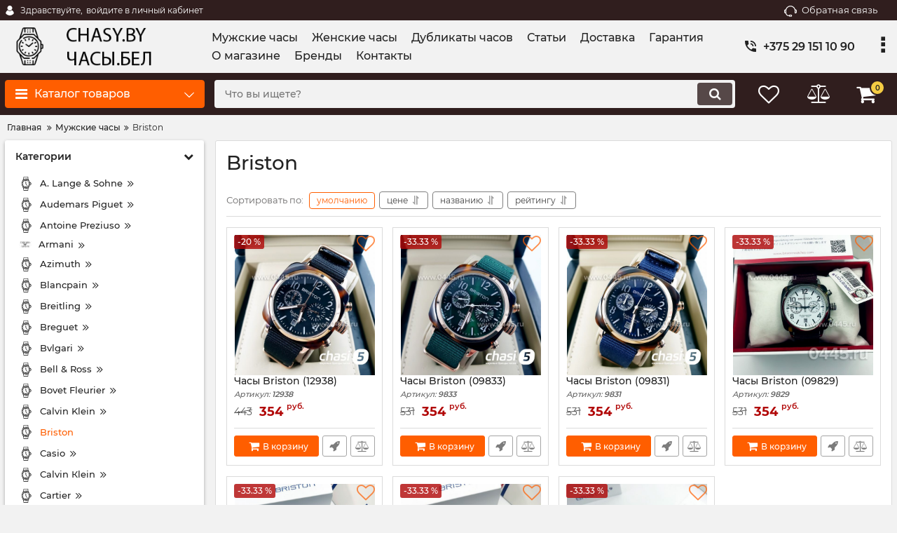

--- FILE ---
content_type: text/html; charset=utf-8
request_url: https://chasy.by/catalog/briston
body_size: 47618
content:
<!DOCTYPE html>
<html  lang="ru" prefix="og: http://ogp.me/ns#">
<head>
        
    <base href="https://chasy.by/">
<link href="https://chasy.by/design/okay_shop_4/fonts/montserrat/Montserrat-SemiBold.woff2" rel="preload" as="font" crossorigin="anonymous" type="font/woff2">
<link href="https://chasy.by/design/okay_shop_4/fonts/montserrat/Montserrat-Bold.woff2" rel="preload" as="font" crossorigin="anonymous" type="font/woff2">
<link href="https://chasy.by/design/okay_shop_4/fonts/montserrat/Montserrat-Regular.woff2" rel="preload" as="font" crossorigin="anonymous" type="font/woff2">
<link href="https://chasy.by/design/okay_shop_4/fonts/montserrat/Montserrat-Medium.woff2" rel="preload" as="font" crossorigin="anonymous" type="font/woff2">
<style>
    @font-face {
            font-family: 'Montserrat';
            font-display: swap;
            src: local('Montserrat SemiBold'), local('Montserrat-SemiBold'),
            url('https://chasy.by/design/okay_shop_4/fonts/montserrat/Montserrat-SemiBold.woff2') format('woff2'),
            url('https://chasy.by/design/okay_shop_4/fonts/montserrat/Montserrat-SemiBold.woff') format('woff');
            font-weight: 600;
            font-style: normal;
        }
        @font-face {
            font-family: 'Montserrat';
            font-display: swap;
            src: local('Montserrat Bold'), local('Montserrat-Bold'),
            url('https://chasy.by/design/okay_shop_4/fonts/montserrat/Montserrat-Bold.woff2') format('woff2'),
            url('https://chasy.by/design/okay_shop_4/fonts/montserrat/Montserrat-Bold.woff') format('woff');
            font-weight: bold;
            font-style: normal;
        }
        @font-face {
            font-family: 'Montserrat';
            font-display: swap;
            src: local('Montserrat Regular'), local('Montserrat-Regular'),
            url('https://chasy.by/design/okay_shop_4/fonts/montserrat/Montserrat-Regular.woff2') format('woff2'),
            url('https://chasy.by/design/okay_shop_4/fonts/montserrat/Montserrat-Regular.woff') format('woff');
            font-weight: normal;
            font-style: normal;
        }
        @font-face {
        font-family: 'Montserrat';
        font-display: swap;
        src: local('Montserrat Medium'), local('Montserrat-Medium'),
        url('https://chasy.by/design/okay_shop_4/fonts/montserrat/Montserrat-Medium.woff2') format('woff2'),
        url('https://chasy.by/design/okay_shop_4/fonts/montserrat/Montserrat-Medium.woff') format('woff');
        font-weight: 500;
        font-style: normal;
        }
</style>
<script src="/common_js/4ecb95ded313cae5ff9a8d689dbaf406.js" defer></script>
<link href="cache/css/okay_shop_4.head.e39d7f5bff06ff86f477632303863eb6.css" type="text/css" rel="stylesheet">
<script src="cache/js/okay_shop_4.head.4de1ae80301d97f989be77484485e02e.js" defer></script>

    
    <script>
    const ut_tracker = {
            start: function(name) {
                performance.mark(name + ':start');
            },
            end: function(name) {
                performance.mark(name + ':end');
                performance.measure(name, name + ':start', name + ':end');
                console.log(name + ' duration: ' + performance.getEntriesByName(name)[0].duration);
            }
        }
</script>
    
        
<script type="application/ld+json">
    {
        "@context": "https://schema.org/",
        "@type": "WebSite",
        "name": "Интернет-магазин Chasy.by │ Часы.бай",
        "url": "https://chasy.by/",
        "potentialAction": {
        "@type": "SearchAction",
        "target": "https://chasy.by/all-products?keyword={search_term_string}",
        "query-input": "required name=search_term_string"
        }
    }
</script>


        
<script type="application/ld+json">
    {
        "@context": "https://schema.org",
        "@type": "Organization",
        "name": "Интернет-магазин Chasy.by │ Часы.бай",
        "url": "https://chasy.by/",
        "logo": "https://chasy.by/files/images/logo.png"    }
</script>


    <title>
    Briston
</title>
    <meta name="keywords" content="Briston"/>
    <meta name="description" content="Briston"/>
<meta http-equiv="Content-Type" content="text/html; charset=UTF-8">
    <meta name="robots" content="index,follow">
<meta name="viewport" content="width=device-width, initial-scale=1.0">
<meta name="generator" content="OkayCMS 4.2.1">


        <meta property="og:title" content="Briston">
    <meta property="og:type" content="website">
    <meta property="og:url" content="https://chasy.by/catalog/briston">
    <meta property="og:image" content="https://chasy.by/files/resized/categories/%2F.330x300.">
    <meta property="og:site_name" content="Интернет-магазин Chasy.by │ Часы.бай">
    <meta property="og:description" content="">
    <link rel="image_src" href="https://chasy.by/files/resized/categories/%2F.330x300.">
        <meta name="twitter:url" content="https://chasy.by/catalog/briston">
    <meta name="twitter:site" content="Интернет-магазин Chasy.by │ Часы.бай">
    <meta name="twitter:title" content="Briston">
    <meta name="twitter:description" content="">
    <meta name="twitter:image" content="https://chasy.by/files/resized/categories/%2F.330x300.">
        <link rel="canonical" href="https://chasy.by/catalog/briston">
            <link rel="alternate" hreflang="ru" href="https://chasy.by/catalog/briston">
    <meta name="yandex-verification" content="2a9a9241fb3f1428" />
<meta name="google-site-verification" content="RpJY8bTMRqpRECvf9YCFJMgWGGmOt-3dfa6uJSphwq0" />
<link rel="search" type="application/opensearchdescription+xml" title="https://chasy.by Search" href="https://chasy.by/opensearch.xml" />
<link href="https://chasy.by/files/images/favicon.ico" type="image/x-icon" rel="icon">
<link href="https://chasy.by/files/images/favicon.ico" type="image/x-icon" rel="shortcut icon">
<script>
    ut_tracker.start('parsing:page');
</script>
    
</head>

<body class="d-flex flex-column other_page">

                    <!-- Yandex.Metrika counter -->
<script type="text/javascript" >
   (function(m,e,t,r,i,k,a){m[i]=m[i]||function(){(m[i].a=m[i].a||[]).push(arguments)};
   m[i].l=1*new Date();k=e.createElement(t),a=e.getElementsByTagName(t)[0],k.async=1,k.src=r,a.parentNode.insertBefore(k,a)})
   (window, document, "script", "https://mc.yandex.ru/metrika/tag.js", "ym");

   ym(62908693, "init", {
        clickmap:true,
        trackLinks:true,
        accurateTrackBounce:true,
        webvisor:true,
        ecommerce:"dataLayer"
   });
</script>
<noscript><div><img src="https://mc.yandex.ru/watch/62908693" style="position:absolute; left:-9999px;" alt="" /></div></noscript>
<!-- /Yandex.Metrika counter -->
            
    
    <header class="header">
                <div class="header__top hidden-md-down">
            <div class="container">
                <div class="f_row align-items-center flex-nowrap justify-content-between">
                                        <div id="account" class="d-flex align-items-center f_col">
                        	<a class="d-inline-flex align-items-center account__link" href="javascript:;" onclick="document.location.href = '/user/login'" title="войдите в личный кабинет">
		<svg width="20px" height="20px" viewBox="0 0 43.028 43.028"><path fill="currentColor" d="M39.561,33.971l-0.145,0.174c-4.774,5.728-11.133,8.884-17.902,8.884c-6.77,0-13.128-3.155-17.903-8.884l-0.144-0.174l0.034-0.223c0.922-6.014,4.064-10.845,8.847-13.606l0.34-0.196l0.271,0.284c2.259,2.37,5.297,3.674,8.554,3.674s6.295-1.305,8.554-3.674l0.271-0.284l0.34,0.196c4.783,2.761,7.925,7.592,8.848,13.606L39.561,33.971z M21.514,21.489c5.924,0,10.744-4.82,10.744-10.744C32.258,4.821,27.438,0,21.514,0S10.77,4.821,10.77,10.744S15.59,21.489,21.514,21.489z"/></svg>        <span class="account__text" data-language="index_account">Здравствуйте, </span>
		<span class="account__login" data-language="index_login">войдите в личный кабинет</span>
	</a>
                    </div>
                    <div class="d-flex align-items-center f_col justify-content-end">
                                                <a class="fn_callback callback d-inline-flex align-items-center" href="#fn_callback" data-language="index_back_call">
                            <svg viewBox="0 0 235.129 235.129" width="20px" height="20px"><path fill="currentColor" d="M212.027,84.433l-3.954,0.003c-10.912-40.466-48.044-69.228-90.549-69.228c-42.253,0-79.347,28.769-90.44,69.236l-3.987-0.003C10.361,84.441,0,94.802,0,107.538v25.941c0,12.734,10.361,23.094,23.097,23.094h2.874c3.697,29.087,28.603,51.648,58.681,51.648h5.515c2.926,6.87,9.744,11.699,17.669,11.699h19.455c10.585,0,19.197-8.611,19.197-19.195c0-10.586-8.612-19.199-19.197-19.199h-19.455c-7.923,0-14.739,4.828-17.666,11.695h-5.519c-24.347,0-44.154-19.805-44.154-44.148V92.785c7.758-36.299,40.035-62.576,77.027-62.576c37.237,0,69.551,26.267,77.108,62.548v56.31c0,4.142,3.358,7.5,7.5,7.5h9.9c12.735,0,23.096-10.36,23.096-23.095V107.53C235.129,94.795,224.768,84.433,212.027,84.433zM107.836,196.526h19.455c2.314,0,4.197,1.884,4.197,4.199c0,2.314-1.883,4.195-4.197,4.195h-19.455c-2.313,0-4.195-1.882-4.195-4.195C103.641,198.41,105.522,196.526,107.836,196.526z M15,133.479v-25.941c0-4.464,3.632-8.097,8.09-8.097l2.407,0.002v42.129h-2.4C18.632,141.573,15,137.942,15,133.479z M220.129,133.471c0,4.463-3.632,8.095-8.096,8.095h-2.4V99.435l2.4-0.002c4.464,0,8.096,3.632,8.096,8.097V133.471z"/></svg>                            <span>Обратная связь</span>
                        </a>
                                                <div class="switcher d-flex align-items-center">
                            
                        </div>
                    </div>
                </div>
            </div>
        </div>
        <div class="header__center hidden-md-down" >
            <div class="container">
                <div class="f_row no_gutters flex-nowrap align-items-center justify-content-between">
                                        <div class="fn_menu_switch menu_switcher"></div>
                                        <div class="header__logo logo">
                                                <a class="logo__link " href="/">
                                                        <img src="https://chasy.by/files/images/logo.png?v=013" alt="Интернет-магазин Chasy.by │ Часы.бай"/>
                                                    </a>
                                            </div>
                                        <div class="header__menu d-flex flex-wrap">
                            
    
        <ul class="fn_menu_list menu_group__list menu_group__list--1 menu_group--header">
                        <li class="menu_group__item menu_group__item--1 ">
            <a class="menu_group__link"  href="/catalog/muzhskie-naruchnie-chasy" >
                <span>Мужские часы</span>
            </a>
            
        
        </li>
                                <li class="menu_group__item menu_group__item--1 ">
            <a class="menu_group__link"  href="/catalog/zhenskie-naruchnie-chasy" >
                <span>Женские часы</span>
            </a>
            
        
        </li>
                                <li class="menu_group__item menu_group__item--1 ">
            <a class="menu_group__link"  href="/catalog/dublikaty-chasov" >
                <span>Дубликаты часов</span>
            </a>
            
        
        </li>
                                                                <li class="menu_group__item menu_group__item--1 ">
            <a class="menu_group__link"  href="/blog" >
                <span>Статьи</span>
            </a>
            
        
        </li>
                                <li class="menu_group__item menu_group__item--1 ">
            <a class="menu_group__link"  href="/dostavka" >
                <span>Доставка</span>
            </a>
            
        
        </li>
                                <li class="menu_group__item menu_group__item--1 ">
            <a class="menu_group__link"  href="/garantiya" >
                <span>Гарантия</span>
            </a>
            
        
        </li>
                                <li class="menu_group__item menu_group__item--1 ">
            <a class="menu_group__link"  href="/internet-magazin-naruchnih-chasov" >
                <span>О магазине</span>
            </a>
            
        
        </li>
                                <li class="menu_group__item menu_group__item--1 ">
            <a class="menu_group__link"  href="/brands" >
                <span>Бренды</span>
            </a>
            
        
        </li>
                                <li class="menu_group__item menu_group__item--1 ">
            <a class="menu_group__link"  href="/contact" >
                <span>Контакты</span>
            </a>
            
        
        </li>
                    </ul>
        

                    </div>
                                        <div class="header-contact">
                        <div class="header-contact__inner ">
                                                                                                <div class="header-contact__item header-contact--phone header-contact__item--visible">
                                        <a class="d-flex align-items-center header-contact__section" href="tel:+375291511090">
                                            <svg width="20px" height="20px" viewBox="0 0 459 459"><path fill="currentColor" d="M433.5,318.75c-30.6,0-61.2-5.1-91.8-15.3c-7.65-2.55-17.851,0-25.5,5.1L260.1,364.65c-71.399-35.7-130.05-96.9-168.3-168.3l56.1-56.1c7.65-7.65,10.2-17.85,5.1-25.5c-7.65-28.05-12.75-58.65-12.75-89.25c0-15.3-10.2-25.5-25.5-25.5H25.5C10.2,0,0,10.2,0,25.5C0,265.2,193.8,459,433.5,459c15.3,0,25.5-10.2,25.5-25.5v-89.25C459,328.95,448.8,318.75,433.5,318.75z M408,229.5h51C459,102,357,0,229.5,0v51C328.95,51,408,130.05,408,229.5z M306,229.5h51c0-71.4-56.1-127.5-127.5-127.5v51C272.85,153,306,186.15,306,229.5z"/></svg>                                            <span>+375 29 151 10 90</span>
                                        </a>
                                    </div>
                                                                                                                        <div class="header-contact__item header-contact--email ">
                                    <a class="d-flex align-items-center header-contact__section" href="mailto:chasy-by@ya.ru" >
                                        <span>chasy-by@ya.ru</span>
                                    </a>
                                </div>
                                                                                        <div class="header-contact__item header-contact--time ">
                                    <div class="d-flex align-items-center header-contact__section">
                                        <div class="header-contact__title-s"><div>Режим работы магазина: <br /><strong>ПН - ПТ: с 10:00 до 21:30</strong></div></div>
                                    </div>
                                </div>
                                                     </div>
                    </div>
                </div>
            </div>
        </div>
                <div class="header__bottom">
            <div class="fn_header__sticky " data-margin-top="0" data-sticky-for="991" data-sticky-class="is-sticky">
                <div class="container">
                    <div class="header__bottom_panel f_row no_gutters flex-nowrap align-content-stretch justify-content-between">
                                                <div class="fn_menu_switch menu_switcher hidden-lg-up">
                            <div class="menu_switcher__heading d-flex align-items-center">
                                <i class="fa fa-bars catalog_icon"></i>
                                <span class="" data-language="index_mobile_menu">Меню</span>
                            </div>
                        </div>
                                                <div class="fn_catalog_switch button--blick catalog_button d-lg-flex hidden-md-down ">
                            <div class="catalog_button__heading d-flex align-items-center ">
                                <i class="fa fa-bars catalog_icon"></i>
                                <span class="" data-language="index_categories">Каталог товаров</span>
                                                                    <span class="catalog_button__arrow"><svg class="arrow_right" width="24" height="24" viewBox="0 0 24 24"><path fill="currentColor" d="M16.462 12l-9.805-10.188c-0.368-0.371-0.368-0.971 0-1.344 0.368-0.371 0.962-0.371 1.33 0l10.751 10.858c0.368 0.372 0.368 0.973 0 1.344l-10.751 10.858c-0.368 0.372-0.962 0.371-1.33 0-0.368-0.369-0.368-0.971 0-1.344l9.805-10.184z"></path></svg></span>
                                                            </div>
                         </div>
                                                <form id="fn_search" class="fn_search_mob search d-md-flex" action="/all-products">
                            <input class="fn_search search__input" type="text" name="keyword" value="" aria-label="search" data-language="index_search" placeholder="Что вы ищете?"/>
                            <button class="search__button d-flex align-items-center justify-content-center" aria-label="search" type="submit"></button>
                        </form>
                        <div class="header_informers d-flex align-items-center">
                                                        <div class="fn_search_toggle header_informers__item d-flex align-items-center justify-content-center hidden-md-up"><svg viewBox="0 0 512 512" width="30px" height="30px"><path fill="currentColor" d="M495,466.2L377.2,348.4c29.2-35.6,46.8-81.2,46.8-130.9C424,103.5,331.5,11,217.5,11C103.4,11,11,103.5,11,217.5   S103.4,424,217.5,424c49.7,0,95.2-17.5,130.8-46.7L466.1,495c8,8,20.9,8,28.9,0C503,487.1,503,474.1,495,466.2z M217.5,382.9   C126.2,382.9,52,308.7,52,217.5S126.2,52,217.5,52C308.7,52,383,126.3,383,217.5S308.7,382.9,217.5,382.9z"/></svg></div>
                                                        <div id="wishlist" class="header_informers__item d-flex align-items-center justify-content-center">    <span class="header_informers__link d-flex align-items-center">
        <i class="d-flex align-items-center fa fa-heart-o"></i>
            </span>
</div>
                                                        <div id="comparison" class="header_informers__item d-flex align-items-center justify-content-center">    <div class="header_informers__link d-flex align-items-center">
        <i class="d-flex align-items-center fa fa-balance-scale"></i>
            </div>
</div>
                                                        <div id="cart_informer" class="header_informers__item d-flex align-items-center justify-content-center">    <div class="header_informers__link d-flex align-items-center">
        <i class="d-flex align-items-center fa fa-shopping-cart"></i>
        <span class="cart_counter">0</span>
            </div>
</div>
                        </div>
                                                                            <nav class="fn_catalog_menu categories_nav hidden-md-down ">
                                
            <div class="level_1 categories_nav__menu">
            <ul class="fn_category_scroll categories_menu ">
                                                                                        <li class="categories_menu__item has_child">
                                <a class="d-flex align-items-center categories_menu__link" href="/catalog/muzhskie-naruchnie-chasy" data-category="643">
                                                                        <span class="categories_menu__name">Мужские часы</span>
                                    <svg class="arrow_right" width="24" height="24" viewBox="0 0 24 24"><path fill="currentColor" d="M16.462 12l-9.805-10.188c-0.368-0.371-0.368-0.971 0-1.344 0.368-0.371 0.962-0.371 1.33 0l10.751 10.858c0.368 0.372 0.368 0.973 0 1.344l-10.751 10.858c-0.368 0.372-0.962 0.371-1.33 0-0.368-0.369-0.368-0.971 0-1.344l9.805-10.184z"></path></svg>                                </a>
                                
            <div class="level_2 categories_nav__subcategory">
            <ul class="fn_category_scroll subcategory ">
                                                                                        <li class="categories_menu__item">
                                <a class="categories_menu__link d-flex align-items-center d-flex align-items-center" href="/catalog/alangesohne" data-category="769">
                                                                        <span class="d-flex align-items-center categories_menu__name">A. Lange &amp; Sohne</span>
                                </a>
                            </li>
                                                                                                                                    <li class="categories_menu__item">
                                <a class="categories_menu__link d-flex align-items-center d-flex align-items-center" href="/catalog/audemars-piguet" data-category="665">
                                                                        <span class="d-flex align-items-center categories_menu__name">Audemars Piguet</span>
                                </a>
                            </li>
                                                                                                                                    <li class="categories_menu__item">
                                <a class="categories_menu__link d-flex align-items-center d-flex align-items-center" href="/catalog/antoine-preziuso2" data-category="767">
                                                                        <span class="d-flex align-items-center categories_menu__name">Antoine Preziuso</span>
                                </a>
                            </li>
                                                                                                                                    <li class="categories_menu__item">
                                <a class="categories_menu__link d-flex align-items-center d-flex align-items-center" href="/catalog/muzhskie-chasy-emporio-armani" data-category="697">
                                                                        <span class="d-flex align-items-center categories_menu__name">Armani</span>
                                </a>
                            </li>
                                                                                                                                    <li class="categories_menu__item">
                                <a class="categories_menu__link d-flex align-items-center d-flex align-items-center" href="/catalog/azimuth" data-category="722">
                                                                        <span class="d-flex align-items-center categories_menu__name">Azimuth</span>
                                </a>
                            </li>
                                                                                                                                    <li class="categories_menu__item">
                                <a class="categories_menu__link d-flex align-items-center d-flex align-items-center" href="/catalog/blancpain" data-category="776">
                                                                        <span class="d-flex align-items-center categories_menu__name">Blancpain</span>
                                </a>
                            </li>
                                                                                                                                    <li class="categories_menu__item">
                                <a class="categories_menu__link d-flex align-items-center d-flex align-items-center" href="/catalog/muzhskie-chasy-breitling" data-category="670">
                                                                        <span class="d-flex align-items-center categories_menu__name">Breitling</span>
                                </a>
                            </li>
                                                                                                                                    <li class="categories_menu__item">
                                <a class="categories_menu__link d-flex align-items-center d-flex align-items-center" href="/catalog/muzhskie-chasy-breguet" data-category="657">
                                                                        <span class="d-flex align-items-center categories_menu__name">Breguet</span>
                                </a>
                            </li>
                                                                                                                                                                        <li class="categories_menu__item">
                                <a class="categories_menu__link d-flex align-items-center d-flex align-items-center" href="/catalog/bvlgari6" data-category="659">
                                                                        <span class="d-flex align-items-center categories_menu__name">Bvlgari</span>
                                </a>
                            </li>
                                                                                                                                    <li class="categories_menu__item">
                                <a class="categories_menu__link d-flex align-items-center d-flex align-items-center" href="/catalog/bell--ross" data-category="647">
                                                                        <span class="d-flex align-items-center categories_menu__name">Bell &amp; Ross</span>
                                </a>
                            </li>
                                                                                                                                    <li class="categories_menu__item">
                                <a class="categories_menu__link d-flex align-items-center d-flex align-items-center" href="/catalog/bovet-fleurier" data-category="880">
                                                                        <span class="d-flex align-items-center categories_menu__name">Bovet Fleurier</span>
                                </a>
                            </li>
                                                                                                                                    <li class="categories_menu__item">
                                <a class="categories_menu__link d-flex align-items-center d-flex align-items-center" href="/catalog/calvin-klein4" data-category="757">
                                                                        <span class="d-flex align-items-center categories_menu__name">Calvin Klein</span>
                                </a>
                            </li>
                                                                                                                                    <li class="categories_menu__item">
                                <a class="categories_menu__link d-flex align-items-center d-flex align-items-center selected" href="/catalog/briston" data-category="883">
                                                                        <span class="d-flex align-items-center categories_menu__name">Briston</span>
                                </a>
                            </li>
                                                                                                                                    <li class="categories_menu__item">
                                <a class="categories_menu__link d-flex align-items-center d-flex align-items-center" href="/catalog/casio" data-category="794">
                                                                        <span class="d-flex align-items-center categories_menu__name">Casio</span>
                                </a>
                            </li>
                                                                                                                                    <li class="categories_menu__item">
                                <a class="categories_menu__link d-flex align-items-center d-flex align-items-center" href="/catalog/calvin-klein8" data-category="892">
                                                                        <span class="d-flex align-items-center categories_menu__name">Cаlvin Кlein</span>
                                </a>
                            </li>
                                                                                                                                    <li class="categories_menu__item">
                                <a class="categories_menu__link d-flex align-items-center d-flex align-items-center" href="/catalog/cartier8" data-category="667">
                                                                        <span class="d-flex align-items-center categories_menu__name">Cartier</span>
                                </a>
                            </li>
                                                                                                                                    <li class="categories_menu__item">
                                <a class="categories_menu__link d-flex align-items-center d-flex align-items-center" href="/catalog/chanel-1" data-category="772">
                                                                        <span class="d-flex align-items-center categories_menu__name">Chanel</span>
                                </a>
                            </li>
                                                                                                                                    <li class="categories_menu__item">
                                <a class="categories_menu__link d-flex align-items-center d-flex align-items-center" href="/catalog/chopard-1" data-category="686">
                                                                        <span class="d-flex align-items-center categories_menu__name">Chopard</span>
                                </a>
                            </li>
                                                                                                                                    <li class="categories_menu__item">
                                <a class="categories_menu__link d-flex align-items-center d-flex align-items-center" href="/catalog/corum" data-category="729">
                                                                        <span class="d-flex align-items-center categories_menu__name">Corum</span>
                                </a>
                            </li>
                                                                                                                                    <li class="categories_menu__item">
                                <a class="categories_menu__link d-flex align-items-center d-flex align-items-center" href="/catalog/cvstos" data-category="754">
                                                                        <span class="d-flex align-items-center categories_menu__name">Cvstos</span>
                                </a>
                            </li>
                                                                                                                                    <li class="categories_menu__item">
                                <a class="categories_menu__link d-flex align-items-center d-flex align-items-center" href="/catalog/daniel-wellington3" data-category="753">
                                                                        <span class="d-flex align-items-center categories_menu__name">Daniel Wellington</span>
                                </a>
                            </li>
                                                                                                                                    <li class="categories_menu__item">
                                <a class="categories_menu__link d-flex align-items-center d-flex align-items-center" href="/catalog/muzhskie-chasy-diesel" data-category="775">
                                                                        <span class="d-flex align-items-center categories_menu__name">Diesel</span>
                                </a>
                            </li>
                                                                                                                                                                        <li class="categories_menu__item">
                                <a class="categories_menu__link d-flex align-items-center d-flex align-items-center" href="/catalog/dietrich" data-category="895">
                                                                        <span class="d-flex align-items-center categories_menu__name">Dietrich</span>
                                </a>
                            </li>
                                                                                                                                    <li class="categories_menu__item">
                                <a class="categories_menu__link d-flex align-items-center d-flex align-items-center" href="/catalog/ferrari2" data-category="788">
                                                                        <span class="d-flex align-items-center categories_menu__name">Ferrari</span>
                                </a>
                            </li>
                                                                                                                                    <li class="categories_menu__item">
                                <a class="categories_menu__link d-flex align-items-center d-flex align-items-center" href="/catalog/franck-muller" data-category="676">
                                                                        <span class="d-flex align-items-center categories_menu__name">Franck Muller</span>
                                </a>
                            </li>
                                                                                                                                    <li class="categories_menu__item">
                                <a class="categories_menu__link d-flex align-items-center d-flex align-items-center" href="/catalog/fossil" data-category="898">
                                                                        <span class="d-flex align-items-center categories_menu__name">Fossil</span>
                                </a>
                            </li>
                                                                                                                                    <li class="categories_menu__item">
                                <a class="categories_menu__link d-flex align-items-center d-flex align-items-center" href="/catalog/givenchy2" data-category="784">
                                                                        <span class="d-flex align-items-center categories_menu__name">Givenchy</span>
                                </a>
                            </li>
                                                                                                                                    <li class="categories_menu__item">
                                <a class="categories_menu__link d-flex align-items-center d-flex align-items-center" href="/catalog/glachutte" data-category="778">
                                                                        <span class="d-flex align-items-center categories_menu__name">Glashutte</span>
                                </a>
                            </li>
                                                                                                                                    <li class="categories_menu__item">
                                <a class="categories_menu__link d-flex align-items-center d-flex align-items-center" href="/catalog/graham" data-category="912">
                                                                        <span class="d-flex align-items-center categories_menu__name">Graham</span>
                                </a>
                            </li>
                                                                                                                                    <li class="categories_menu__item">
                                <a class="categories_menu__link d-flex align-items-center d-flex align-items-center" href="/catalog/gucci3" data-category="751">
                                                                        <span class="d-flex align-items-center categories_menu__name">Gucci</span>
                                </a>
                            </li>
                                                                                                                                    <li class="categories_menu__item">
                                <a class="categories_menu__link d-flex align-items-center d-flex align-items-center" href="/catalog/girard-perregaux" data-category="904">
                                                                        <span class="d-flex align-items-center categories_menu__name">Girard Perregaux</span>
                                </a>
                            </li>
                                                                                                                                    <li class="categories_menu__item">
                                <a class="categories_menu__link d-flex align-items-center d-flex align-items-center" href="/catalog/hamilton" data-category="918">
                                                                        <span class="d-flex align-items-center categories_menu__name">Hamilton</span>
                                </a>
                            </li>
                                                                                                                                    <li class="categories_menu__item">
                                <a class="categories_menu__link d-flex align-items-center d-flex align-items-center" href="/catalog/hermes" data-category="727">
                                                                        <span class="d-flex align-items-center categories_menu__name">Hermes</span>
                                </a>
                            </li>
                                                                                                                                    <li class="categories_menu__item">
                                <a class="categories_menu__link d-flex align-items-center d-flex align-items-center" href="/catalog/muzhskie-chasy-hublot" data-category="644">
                                                                        <span class="d-flex align-items-center categories_menu__name">Hublot</span>
                                </a>
                            </li>
                                                                                                                                    <li class="categories_menu__item">
                                <a class="categories_menu__link d-flex align-items-center d-flex align-items-center" href="/catalog/hugo-boss" data-category="1131">
                                                                        <span class="d-flex align-items-center categories_menu__name">HUGO BOSS</span>
                                </a>
                            </li>
                                                                                                                                    <li class="categories_menu__item">
                                <a class="categories_menu__link d-flex align-items-center d-flex align-items-center" href="/catalog/hyt" data-category="922">
                                                                        <span class="d-flex align-items-center categories_menu__name">HYT</span>
                                </a>
                            </li>
                                                                                                                                    <li class="categories_menu__item">
                                <a class="categories_menu__link d-flex align-items-center d-flex align-items-center" href="/catalog/invicta2" data-category="730">
                                                                        <span class="d-flex align-items-center categories_menu__name">Invicta</span>
                                </a>
                            </li>
                                                                                                                                    <li class="categories_menu__item">
                                <a class="categories_menu__link d-flex align-items-center d-flex align-items-center" href="/catalog/iwc" data-category="666">
                                                                        <span class="d-flex align-items-center categories_menu__name">IWC</span>
                                </a>
                            </li>
                                                                                                                                    <li class="categories_menu__item">
                                <a class="categories_menu__link d-flex align-items-center d-flex align-items-center" href="/catalog/jaquet-droz" data-category="724">
                                                                        <span class="d-flex align-items-center categories_menu__name">Jaquet Droz</span>
                                </a>
                            </li>
                                                                                                                                    <li class="categories_menu__item">
                                <a class="categories_menu__link d-flex align-items-center d-flex align-items-center" href="/catalog/jaeger-lecoultre" data-category="750">
                                                                        <span class="d-flex align-items-center categories_menu__name">Jaeger Le Coultre</span>
                                </a>
                            </li>
                                                                                                                                    <li class="categories_menu__item">
                                <a class="categories_menu__link d-flex align-items-center d-flex align-items-center" href="/catalog/jaeger-lecoultre2" data-category="1124">
                                                                        <span class="d-flex align-items-center categories_menu__name">Jaeger LeCoultre</span>
                                </a>
                            </li>
                                                                                                                                    <li class="categories_menu__item">
                                <a class="categories_menu__link d-flex align-items-center d-flex align-items-center" href="/catalog/jacob--co4" data-category="931">
                                                                        <span class="d-flex align-items-center categories_menu__name">Jacob &amp; Co</span>
                                </a>
                            </li>
                                                                                                                                    <li class="categories_menu__item">
                                <a class="categories_menu__link d-flex align-items-center d-flex align-items-center" href="/catalog/juvenia" data-category="938">
                                                                        <span class="d-flex align-items-center categories_menu__name">Juvenia</span>
                                </a>
                            </li>
                                                                                                                                    <li class="categories_menu__item">
                                <a class="categories_menu__link d-flex align-items-center d-flex align-items-center" href="/catalog/konstantin-chaykin" data-category="942">
                                                                        <span class="d-flex align-items-center categories_menu__name">Konstantin Chaykin</span>
                                </a>
                            </li>
                                                                                                                                    <li class="categories_menu__item">
                                <a class="categories_menu__link d-flex align-items-center d-flex align-items-center" href="/catalog/muzhskie-chasy-longines" data-category="668">
                                                                        <span class="d-flex align-items-center categories_menu__name">Longines</span>
                                </a>
                            </li>
                                                                                                                                    <li class="categories_menu__item">
                                <a class="categories_menu__link d-flex align-items-center d-flex align-items-center" href="/catalog/louis-vuitton" data-category="946">
                                                                        <span class="d-flex align-items-center categories_menu__name">Louis Vuitton</span>
                                </a>
                            </li>
                                                                                                                                    <li class="categories_menu__item">
                                <a class="categories_menu__link d-flex align-items-center d-flex align-items-center" href="/catalog/maserati" data-category="780">
                                                                        <span class="d-flex align-items-center categories_menu__name">Maserati</span>
                                </a>
                            </li>
                                                                                                                                    <li class="categories_menu__item">
                                <a class="categories_menu__link d-flex align-items-center d-flex align-items-center" href="/catalog/marc-jacobs3" data-category="747">
                                                                        <span class="d-flex align-items-center categories_menu__name">Marc Jacobs</span>
                                </a>
                            </li>
                                                                                                                                    <li class="categories_menu__item">
                                <a class="categories_menu__link d-flex align-items-center d-flex align-items-center" href="/catalog/maurice-lacroix" data-category="1173">
                                                                        <span class="d-flex align-items-center categories_menu__name">Maurice Lacroix</span>
                                </a>
                            </li>
                                                                                                                                    <li class="categories_menu__item">
                                <a class="categories_menu__link d-flex align-items-center d-flex align-items-center" href="/catalog/muzhskie-chasy-montblanc" data-category="650">
                                                                        <span class="d-flex align-items-center categories_menu__name">Montblanc</span>
                                </a>
                            </li>
                                                                                                                                    <li class="categories_menu__item">
                                <a class="categories_menu__link d-flex align-items-center d-flex align-items-center" href="/catalog/michael-kors" data-category="673">
                                                                        <span class="d-flex align-items-center categories_menu__name">Michael Kors</span>
                                </a>
                            </li>
                                                                                                                                    <li class="categories_menu__item">
                                <a class="categories_menu__link d-flex align-items-center d-flex align-items-center" href="/catalog/mido" data-category="952">
                                                                        <span class="d-flex align-items-center categories_menu__name">Mido</span>
                                </a>
                            </li>
                                                                                                                                    <li class="categories_menu__item">
                                <a class="categories_menu__link d-flex align-items-center d-flex align-items-center" href="/catalog/movado" data-category="999">
                                                                        <span class="d-flex align-items-center categories_menu__name">Movado</span>
                                </a>
                            </li>
                                                                                                                                    <li class="categories_menu__item">
                                <a class="categories_menu__link d-flex align-items-center d-flex align-items-center" href="/catalog/muzhskie-chasy-omega" data-category="654">
                                                                        <span class="d-flex align-items-center categories_menu__name">Omega</span>
                                </a>
                            </li>
                                                                                                                                    <li class="categories_menu__item">
                                <a class="categories_menu__link d-flex align-items-center d-flex align-items-center" href="/catalog/oris" data-category="955">
                                                                        <span class="d-flex align-items-center categories_menu__name">Oris</span>
                                </a>
                            </li>
                                                                                                                                    <li class="categories_menu__item">
                                <a class="categories_menu__link d-flex align-items-center d-flex align-items-center" href="/catalog/muzhskie-chasy-panerai" data-category="648">
                                                                        <span class="d-flex align-items-center categories_menu__name">Panerai</span>
                                </a>
                            </li>
                                                                                                                                    <li class="categories_menu__item">
                                <a class="categories_menu__link d-flex align-items-center d-flex align-items-center" href="/catalog/muzhskie-chasy-patek-philippe" data-category="653">
                                                                        <span class="d-flex align-items-center categories_menu__name">Patek Philippe</span>
                                </a>
                            </li>
                                                                                                                                    <li class="categories_menu__item">
                                <a class="categories_menu__link d-flex align-items-center d-flex align-items-center" href="/catalog/parmigiani-fleurier" data-category="960">
                                                                        <span class="d-flex align-items-center categories_menu__name">Parmigiani Fleurier</span>
                                </a>
                            </li>
                                                                                                                                    <li class="categories_menu__item">
                                <a class="categories_menu__link d-flex align-items-center d-flex align-items-center" href="/catalog/perrelet" data-category="744">
                                                                        <span class="d-flex align-items-center categories_menu__name">Perrelet</span>
                                </a>
                            </li>
                                                                                                                                    <li class="categories_menu__item">
                                <a class="categories_menu__link d-flex align-items-center d-flex align-items-center" href="/catalog/piaget3" data-category="671">
                                                                        <span class="d-flex align-items-center categories_menu__name">Piaget</span>
                                </a>
                            </li>
                                                                                                                                    <li class="categories_menu__item">
                                <a class="categories_menu__link d-flex align-items-center d-flex align-items-center" href="/catalog/porsche-design3" data-category="743">
                                                                        <span class="d-flex align-items-center categories_menu__name">Porsche Design</span>
                                </a>
                            </li>
                                                                                                                                    <li class="categories_menu__item">
                                <a class="categories_menu__link d-flex align-items-center d-flex align-items-center" href="/catalog/muzhskie-chasy-rado" data-category="651">
                                                                        <span class="d-flex align-items-center categories_menu__name">Rado</span>
                                </a>
                            </li>
                                                                                                                                    <li class="categories_menu__item">
                                <a class="categories_menu__link d-flex align-items-center d-flex align-items-center" href="/catalog/raymond-weil4" data-category="968">
                                                                        <span class="d-flex align-items-center categories_menu__name">Raymond Weil</span>
                                </a>
                            </li>
                                                                                                                                    <li class="categories_menu__item">
                                <a class="categories_menu__link d-flex align-items-center d-flex align-items-center" href="/catalog/muzhskie-chasy-rolex" data-category="662">
                                                                        <span class="d-flex align-items-center categories_menu__name">Rolex</span>
                                </a>
                            </li>
                                                                                                                                    <li class="categories_menu__item">
                                <a class="categories_menu__link d-flex align-items-center d-flex align-items-center" href="/catalog/romain-jerome" data-category="970">
                                                                        <span class="d-flex align-items-center categories_menu__name">Romain Jerome</span>
                                </a>
                            </li>
                                                                                                                                    <li class="categories_menu__item">
                                <a class="categories_menu__link d-flex align-items-center d-flex align-items-center" href="/catalog/roger-dubuis2" data-category="740">
                                                                        <span class="d-flex align-items-center categories_menu__name">Roger Dubuis</span>
                                </a>
                            </li>
                                                                                                                                    <li class="categories_menu__item">
                                <a class="categories_menu__link d-flex align-items-center d-flex align-items-center" href="/catalog/richard-mille4" data-category="663">
                                                                        <span class="d-flex align-items-center categories_menu__name">Richard Mille</span>
                                </a>
                            </li>
                                                                                                                                    <li class="categories_menu__item">
                                <a class="categories_menu__link d-flex align-items-center d-flex align-items-center" href="/catalog/sevenfriday4" data-category="656">
                                                                        <span class="d-flex align-items-center categories_menu__name">SevenFriday</span>
                                </a>
                            </li>
                                                                                                                                    <li class="categories_menu__item">
                                <a class="categories_menu__link d-flex align-items-center d-flex align-items-center" href="/catalog/salvatore-ferragamo4" data-category="976">
                                                                        <span class="d-flex align-items-center categories_menu__name">Salvatore Ferragamo</span>
                                </a>
                            </li>
                                                                                                                                    <li class="categories_menu__item">
                                <a class="categories_menu__link d-flex align-items-center d-flex align-items-center" href="/catalog/muzhskie-chasy-tag-heuer" data-category="646">
                                                                        <span class="d-flex align-items-center categories_menu__name">Tag Heuer</span>
                                </a>
                            </li>
                                                                                                                                    <li class="categories_menu__item">
                                <a class="categories_menu__link d-flex align-items-center d-flex align-items-center" href="/catalog/muzhskie-chasy-tissot" data-category="693">
                                                                        <span class="d-flex align-items-center categories_menu__name">Tissot</span>
                                </a>
                            </li>
                                                                                                                                    <li class="categories_menu__item">
                                <a class="categories_menu__link d-flex align-items-center d-flex align-items-center" href="/catalog/tommy-hilfiger4" data-category="1051">
                                                                        <span class="d-flex align-items-center categories_menu__name">Tommy Hilfiger</span>
                                </a>
                            </li>
                                                                                                                                    <li class="categories_menu__item">
                                <a class="categories_menu__link d-flex align-items-center d-flex align-items-center" href="/catalog/tonino-lamborghini" data-category="980">
                                                                        <span class="d-flex align-items-center categories_menu__name">Tonino Lamborghini</span>
                                </a>
                            </li>
                                                                                                                                    <li class="categories_menu__item">
                                <a class="categories_menu__link d-flex align-items-center d-flex align-items-center" href="/catalog/muzhskie-chasy-u-boat" data-category="736">
                                                                        <span class="d-flex align-items-center categories_menu__name">U-Boat</span>
                                </a>
                            </li>
                                                                                                                                    <li class="categories_menu__item">
                                <a class="categories_menu__link d-flex align-items-center d-flex align-items-center" href="/catalog/muzhskie-chasy-ulysse-nardin" data-category="661">
                                                                        <span class="d-flex align-items-center categories_menu__name">Ulysse Nardin</span>
                                </a>
                            </li>
                                                                                                                                    <li class="categories_menu__item">
                                <a class="categories_menu__link d-flex align-items-center d-flex align-items-center" href="/catalog/muzhskie-chasy-vacheron-constantin" data-category="645">
                                                                        <span class="d-flex align-items-center categories_menu__name">Vacheron Constantin</span>
                                </a>
                            </li>
                                                                                                                                    <li class="categories_menu__item">
                                <a class="categories_menu__link d-flex align-items-center d-flex align-items-center" href="/catalog/valbray" data-category="984">
                                                                        <span class="d-flex align-items-center categories_menu__name">Valbray</span>
                                </a>
                            </li>
                                                                                                                                    <li class="categories_menu__item">
                                <a class="categories_menu__link d-flex align-items-center d-flex align-items-center" href="/catalog/zenith" data-category="655">
                                                                        <span class="d-flex align-items-center categories_menu__name">Zenith</span>
                                </a>
                            </li>
                                                                                                                                    <li class="categories_menu__item">
                                <a class="categories_menu__link d-flex align-items-center d-flex align-items-center" href="/catalog/no-name" data-category="872">
                                                                        <span class="d-flex align-items-center categories_menu__name">No Name</span>
                                </a>
                            </li>
                                                                                                                                    <li class="categories_menu__item">
                                <a class="categories_menu__link d-flex align-items-center d-flex align-items-center" href="/catalog/mbf" data-category="1197">
                                                                        <span class="d-flex align-items-center categories_menu__name">MB&amp;F</span>
                                </a>
                            </li>
                                                                                                                                    <li class="categories_menu__item">
                                <a class="categories_menu__link d-flex align-items-center d-flex align-items-center" href="/catalog/tudor" data-category="1201">
                                                                        <span class="d-flex align-items-center categories_menu__name">Tudor</span>
                                </a>
                            </li>
                                                                                                                                    <li class="categories_menu__item">
                                <a class="categories_menu__link d-flex align-items-center d-flex align-items-center" href="/catalog/guess" data-category="1205">
                                                                        <span class="d-flex align-items-center categories_menu__name">Guess</span>
                                </a>
                            </li>
                                                                                                                                    <li class="categories_menu__item">
                                <a class="categories_menu__link d-flex align-items-center d-flex align-items-center" href="/catalog/dublikaty-chasov4" data-category="1210">
                                                                        <span class="d-flex align-items-center categories_menu__name">Дубликаты часов</span>
                                </a>
                            </li>
                                                                        </ul>
        </div>
    
                            </li>
                                                                                                                                    <li class="categories_menu__item has_child">
                                <a class="d-flex align-items-center categories_menu__link" href="/catalog/zhenskie-naruchnie-chasy" data-category="563">
                                                                        <span class="categories_menu__name">Женские часы</span>
                                    <svg class="arrow_right" width="24" height="24" viewBox="0 0 24 24"><path fill="currentColor" d="M16.462 12l-9.805-10.188c-0.368-0.371-0.368-0.971 0-1.344 0.368-0.371 0.962-0.371 1.33 0l10.751 10.858c0.368 0.372 0.368 0.973 0 1.344l-10.751 10.858c-0.368 0.372-0.962 0.371-1.33 0-0.368-0.369-0.368-0.971 0-1.344l9.805-10.184z"></path></svg>                                </a>
                                
            <div class="level_2 categories_nav__subcategory">
            <ul class="fn_category_scroll subcategory ">
                                                                                                                            <li class="categories_menu__item">
                                <a class="categories_menu__link d-flex align-items-center d-flex align-items-center" href="/catalog/zhenskie-chasy-armani" data-category="604">
                                                                        <span class="d-flex align-items-center categories_menu__name">Armani</span>
                                </a>
                            </li>
                                                                                                                                    <li class="categories_menu__item">
                                <a class="categories_menu__link d-flex align-items-center d-flex align-items-center" href="/catalog/zhenskie-chasy-audemars-piguet" data-category="588">
                                                                        <span class="d-flex align-items-center categories_menu__name">Audemars Piguet</span>
                                </a>
                            </li>
                                                                                                                                    <li class="categories_menu__item">
                                <a class="categories_menu__link d-flex align-items-center d-flex align-items-center" href="/catalog/breguet2" data-category="658">
                                                                        <span class="d-flex align-items-center categories_menu__name">Breguet</span>
                                </a>
                            </li>
                                                                                                                                    <li class="categories_menu__item">
                                <a class="categories_menu__link d-flex align-items-center d-flex align-items-center" href="/catalog/briston2" data-category="884">
                                                                        <span class="d-flex align-items-center categories_menu__name">Briston</span>
                                </a>
                            </li>
                                                                                                                                    <li class="categories_menu__item">
                                <a class="categories_menu__link d-flex align-items-center d-flex align-items-center" href="/catalog/bell--ross5" data-category="876">
                                                                        <span class="d-flex align-items-center categories_menu__name">Bell &amp; Ross</span>
                                </a>
                            </li>
                                                                                                                                    <li class="categories_menu__item">
                                <a class="categories_menu__link d-flex align-items-center d-flex align-items-center" href="/catalog/burberry" data-category="629">
                                                                        <span class="d-flex align-items-center categories_menu__name">Burberry</span>
                                </a>
                            </li>
                                                                                                                                    <li class="categories_menu__item">
                                <a class="categories_menu__link d-flex align-items-center d-flex align-items-center" href="/catalog/bvlgari-2" data-category="626">
                                                                        <span class="d-flex align-items-center categories_menu__name">Bvlgari</span>
                                </a>
                            </li>
                                                                                                                                                                        <li class="categories_menu__item">
                                <a class="categories_menu__link d-flex align-items-center d-flex align-items-center" href="/catalog/zhenskie-chasy-cartier" data-category="602">
                                                                        <span class="d-flex align-items-center categories_menu__name">Cartier</span>
                                </a>
                            </li>
                                                                                                                                    <li class="categories_menu__item">
                                <a class="categories_menu__link d-flex align-items-center d-flex align-items-center" href="/catalog/century" data-category="630">
                                                                        <span class="d-flex align-items-center categories_menu__name">Century</span>
                                </a>
                            </li>
                                                                                                                                    <li class="categories_menu__item">
                                <a class="categories_menu__link d-flex align-items-center d-flex align-items-center" href="/catalog/zhenskie-chasy-chanel" data-category="635">
                                                                        <span class="d-flex align-items-center categories_menu__name">Chanel</span>
                                </a>
                            </li>
                                                                                                                                    <li class="categories_menu__item">
                                <a class="categories_menu__link d-flex align-items-center d-flex align-items-center" href="/catalog/charriol" data-category="994">
                                                                        <span class="d-flex align-items-center categories_menu__name">Charriol</span>
                                </a>
                            </li>
                                                                                                                                    <li class="categories_menu__item">
                                <a class="categories_menu__link d-flex align-items-center d-flex align-items-center" href="/catalog/zhenskie-chasy-chopard" data-category="569">
                                                                        <span class="d-flex align-items-center categories_menu__name">Chopard</span>
                                </a>
                            </li>
                                                                                                                                    <li class="categories_menu__item">
                                <a class="categories_menu__link d-flex align-items-center d-flex align-items-center" href="/catalog/corum4" data-category="760">
                                                                        <span class="d-flex align-items-center categories_menu__name">Corum</span>
                                </a>
                            </li>
                                                                                                                                    <li class="categories_menu__item">
                                <a class="categories_menu__link d-flex align-items-center d-flex align-items-center" href="/catalog/daniel-wellington" data-category="616">
                                                                        <span class="d-flex align-items-center categories_menu__name">Daniel Wellington</span>
                                </a>
                            </li>
                                                                                                                                                                        <li class="categories_menu__item">
                                <a class="categories_menu__link d-flex align-items-center d-flex align-items-center" href="/catalog/zhenskie-chasy-christian-dior" data-category="566">
                                                                        <span class="d-flex align-items-center categories_menu__name">Dior</span>
                                </a>
                            </li>
                                                                                                                                                                        <li class="categories_menu__item">
                                <a class="categories_menu__link d-flex align-items-center d-flex align-items-center" href="/catalog/franck-muller-1" data-category="585">
                                                                        <span class="d-flex align-items-center categories_menu__name">Franck Muller</span>
                                </a>
                            </li>
                                                                                                                                    <li class="categories_menu__item">
                                <a class="categories_menu__link d-flex align-items-center d-flex align-items-center" href="/catalog/givenchy3" data-category="785">
                                                                        <span class="d-flex align-items-center categories_menu__name">Givenchy</span>
                                </a>
                            </li>
                                                                                                                                    <li class="categories_menu__item">
                                <a class="categories_menu__link d-flex align-items-center d-flex align-items-center" href="/catalog/glashutte3" data-category="782">
                                                                        <span class="d-flex align-items-center categories_menu__name">Glashutte</span>
                                </a>
                            </li>
                                                                                                                                    <li class="categories_menu__item">
                                <a class="categories_menu__link d-flex align-items-center d-flex align-items-center" href="/catalog/graff" data-category="637">
                                                                        <span class="d-flex align-items-center categories_menu__name">Graff</span>
                                </a>
                            </li>
                                                                                                                                    <li class="categories_menu__item">
                                <a class="categories_menu__link d-flex align-items-center d-flex align-items-center" href="/catalog/zhenskie-chasy-gucci" data-category="620">
                                                                        <span class="d-flex align-items-center categories_menu__name">Gucci</span>
                                </a>
                            </li>
                                                                                                                                    <li class="categories_menu__item">
                                <a class="categories_menu__link d-flex align-items-center d-flex align-items-center" href="/catalog/gc---dzhej-si" data-category="901">
                                                                        <span class="d-flex align-items-center categories_menu__name">Gc - Джей Си</span>
                                </a>
                            </li>
                                                                                                                                                                        <li class="categories_menu__item">
                                <a class="categories_menu__link d-flex align-items-center d-flex align-items-center" href="/catalog/hermes-1" data-category="728">
                                                                        <span class="d-flex align-items-center categories_menu__name">Hermes</span>
                                </a>
                            </li>
                                                                                                                                    <li class="categories_menu__item">
                                <a class="categories_menu__link d-flex align-items-center d-flex align-items-center" href="/catalog/zhenskie-chasy-hublot" data-category="571">
                                                                        <span class="d-flex align-items-center categories_menu__name">Hublot</span>
                                </a>
                            </li>
                                                                                                                                                                        <li class="categories_menu__item">
                                <a class="categories_menu__link d-flex align-items-center d-flex align-items-center" href="/catalog/iwc3" data-category="564">
                                                                        <span class="d-flex align-items-center categories_menu__name">IWC</span>
                                </a>
                            </li>
                                                                                                                                    <li class="categories_menu__item">
                                <a class="categories_menu__link d-flex align-items-center d-flex align-items-center" href="/catalog/jacob--co" data-category="928">
                                                                        <span class="d-flex align-items-center categories_menu__name">Jacob &amp; Co</span>
                                </a>
                            </li>
                                                                                                                                    <li class="categories_menu__item">
                                <a class="categories_menu__link d-flex align-items-center d-flex align-items-center" href="/catalog/jaeger-le-coultre5" data-category="936">
                                                                        <span class="d-flex align-items-center categories_menu__name">Jaeger Le Coultre</span>
                                </a>
                            </li>
                                                                                                                                    <li class="categories_menu__item">
                                <a class="categories_menu__link d-flex align-items-center d-flex align-items-center" href="/catalog/konstantin-chaykin5" data-category="1171">
                                                                        <span class="d-flex align-items-center categories_menu__name">Konstantin Chaykin</span>
                                </a>
                            </li>
                                                                                                                                    <li class="categories_menu__item">
                                <a class="categories_menu__link d-flex align-items-center d-flex align-items-center" href="/catalog/zhenskie-chasy-longines" data-category="610">
                                                                        <span class="d-flex align-items-center categories_menu__name">Longines</span>
                                </a>
                            </li>
                                                                                                                                    <li class="categories_menu__item">
                                <a class="categories_menu__link d-flex align-items-center d-flex align-items-center" href="/catalog/louis-vuitton3" data-category="947">
                                                                        <span class="d-flex align-items-center categories_menu__name">Louis Vuitton</span>
                                </a>
                            </li>
                                                                                                                                    <li class="categories_menu__item">
                                <a class="categories_menu__link d-flex align-items-center d-flex align-items-center" href="/catalog/marc-jacobs2" data-category="568">
                                                                        <span class="d-flex align-items-center categories_menu__name">Marc Jacobs</span>
                                </a>
                            </li>
                                                                                                                                    <li class="categories_menu__item">
                                <a class="categories_menu__link d-flex align-items-center d-flex align-items-center" href="/catalog/zhenskie-chasy-michael-kors" data-category="565">
                                                                        <span class="d-flex align-items-center categories_menu__name">Michael Kors</span>
                                </a>
                            </li>
                                                                                                                                    <li class="categories_menu__item">
                                <a class="categories_menu__link d-flex align-items-center d-flex align-items-center" href="/catalog/movado4" data-category="1002">
                                                                        <span class="d-flex align-items-center categories_menu__name">Movado</span>
                                </a>
                            </li>
                                                                                                                                    <li class="categories_menu__item">
                                <a class="categories_menu__link d-flex align-items-center d-flex align-items-center" href="/catalog/zhenskie-chasy-omega" data-category="595">
                                                                        <span class="d-flex align-items-center categories_menu__name">Omega</span>
                                </a>
                            </li>
                                                                                                                                    <li class="categories_menu__item">
                                <a class="categories_menu__link d-flex align-items-center d-flex align-items-center" href="/catalog/zhenskie-chasy-patek-philippe" data-category="598">
                                                                        <span class="d-flex align-items-center categories_menu__name">Patek Philippe</span>
                                </a>
                            </li>
                                                                                                                                    <li class="categories_menu__item">
                                <a class="categories_menu__link d-flex align-items-center d-flex align-items-center" href="/catalog/piaget" data-category="603">
                                                                        <span class="d-flex align-items-center categories_menu__name">Piaget</span>
                                </a>
                            </li>
                                                                                                                                    <li class="categories_menu__item">
                                <a class="categories_menu__link d-flex align-items-center d-flex align-items-center" href="/catalog/zhenskie-chasy-rado" data-category="567">
                                                                        <span class="d-flex align-items-center categories_menu__name">Rado</span>
                                </a>
                            </li>
                                                                                                                                    <li class="categories_menu__item">
                                <a class="categories_menu__link d-flex align-items-center d-flex align-items-center" href="/catalog/panerai" data-category="958">
                                                                        <span class="d-flex align-items-center categories_menu__name">Panerai</span>
                                </a>
                            </li>
                                                                                                                                    <li class="categories_menu__item">
                                <a class="categories_menu__link d-flex align-items-center d-flex align-items-center" href="/catalog/raymond-weil" data-category="965">
                                                                        <span class="d-flex align-items-center categories_menu__name">Raymond Weil</span>
                                </a>
                            </li>
                                                                                                                                    <li class="categories_menu__item">
                                <a class="categories_menu__link d-flex align-items-center d-flex align-items-center" href="/catalog/zhenskie-chasy-rolex" data-category="579">
                                                                        <span class="d-flex align-items-center categories_menu__name">Rolex</span>
                                </a>
                            </li>
                                                                                                                                    <li class="categories_menu__item">
                                <a class="categories_menu__link d-flex align-items-center d-flex align-items-center" href="/catalog/richard-mille" data-category="618">
                                                                        <span class="d-flex align-items-center categories_menu__name">Richard Mille</span>
                                </a>
                            </li>
                                                                                                                                    <li class="categories_menu__item">
                                <a class="categories_menu__link d-flex align-items-center d-flex align-items-center" href="/catalog/swarovski" data-category="622">
                                                                        <span class="d-flex align-items-center categories_menu__name">Swarovski</span>
                                </a>
                            </li>
                                                                                                                                    <li class="categories_menu__item">
                                <a class="categories_menu__link d-flex align-items-center d-flex align-items-center" href="/catalog/salvatore-ferragamo" data-category="973">
                                                                        <span class="d-flex align-items-center categories_menu__name">Salvatore Ferragamo</span>
                                </a>
                            </li>
                                                                                                                                    <li class="categories_menu__item">
                                <a class="categories_menu__link d-flex align-items-center d-flex align-items-center" href="/catalog/zhenskie-chasy-tag-heuer" data-category="586">
                                                                        <span class="d-flex align-items-center categories_menu__name">Tag Heuer</span>
                                </a>
                            </li>
                                                                                                                                    <li class="categories_menu__item">
                                <a class="categories_menu__link d-flex align-items-center d-flex align-items-center" href="/catalog/zhenskie-chasy-tissot" data-category="590">
                                                                        <span class="d-flex align-items-center categories_menu__name">Tissot</span>
                                </a>
                            </li>
                                                                                                                                    <li class="categories_menu__item">
                                <a class="categories_menu__link d-flex align-items-center d-flex align-items-center" href="/catalog/tommy-hilfiger" data-category="1045">
                                                                        <span class="d-flex align-items-center categories_menu__name">Tommy Hilfiger</span>
                                </a>
                            </li>
                                                                                                                                    <li class="categories_menu__item">
                                <a class="categories_menu__link d-flex align-items-center d-flex align-items-center" href="/catalog/zhenskie-chasy-ulysse-nardin" data-category="570">
                                                                        <span class="d-flex align-items-center categories_menu__name">Ulysse Nardin</span>
                                </a>
                            </li>
                                                                                                                                    <li class="categories_menu__item">
                                <a class="categories_menu__link d-flex align-items-center d-flex align-items-center" href="/catalog/versace" data-category="631">
                                                                        <span class="d-flex align-items-center categories_menu__name">Versace</span>
                                </a>
                            </li>
                                                                                                                                    <li class="categories_menu__item">
                                <a class="categories_menu__link d-flex align-items-center d-flex align-items-center" href="/catalog/van-cleef--arpels" data-category="987">
                                                                        <span class="d-flex align-items-center categories_menu__name">Van Cleef &amp; Arpels</span>
                                </a>
                            </li>
                                                                                                                                    <li class="categories_menu__item">
                                <a class="categories_menu__link d-flex align-items-center d-flex align-items-center" href="/catalog/vacheron-constantin-2" data-category="600">
                                                                        <span class="d-flex align-items-center categories_menu__name">Vacheron Constantin</span>
                                </a>
                            </li>
                                                                                                                                    <li class="categories_menu__item">
                                <a class="categories_menu__link d-flex align-items-center d-flex align-items-center" href="/catalog/samye-populyarnye" data-category="1048">
                                                                        <span class="d-flex align-items-center categories_menu__name">Самые популярные</span>
                                </a>
                            </li>
                                                                                                                                    <li class="categories_menu__item">
                                <a class="categories_menu__link d-flex align-items-center d-flex align-items-center" href="/catalog/guess2" data-category="1206">
                                                                        <span class="d-flex align-items-center categories_menu__name">Guess</span>
                                </a>
                            </li>
                                                                        </ul>
        </div>
    
                            </li>
                                                                                                                                    <li class="categories_menu__item has_child">
                                <a class="d-flex align-items-center categories_menu__link" href="/catalog/dublikaty-chasov" data-category="574">
                                                                        <span class="categories_menu__name">Дубликаты часов</span>
                                    <svg class="arrow_right" width="24" height="24" viewBox="0 0 24 24"><path fill="currentColor" d="M16.462 12l-9.805-10.188c-0.368-0.371-0.368-0.971 0-1.344 0.368-0.371 0.962-0.371 1.33 0l10.751 10.858c0.368 0.372 0.368 0.973 0 1.344l-10.751 10.858c-0.368 0.372-0.962 0.371-1.33 0-0.368-0.369-0.368-0.971 0-1.344l9.805-10.184z"></path></svg>                                </a>
                                
            <div class="level_2 categories_nav__subcategory">
            <ul class="fn_category_scroll subcategory ">
                                                                                        <li class="categories_menu__item">
                                <a class="categories_menu__link d-flex align-items-center d-flex align-items-center" href="/catalog/armani8" data-category="709">
                                                                        <span class="d-flex align-items-center categories_menu__name">Armani</span>
                                </a>
                            </li>
                                                                                                                                    <li class="categories_menu__item">
                                <a class="categories_menu__link d-flex align-items-center d-flex align-items-center" href="/catalog/audemars-piguet5" data-category="589">
                                                                        <span class="d-flex align-items-center categories_menu__name">Audemars Piguet</span>
                                </a>
                            </li>
                                                                                                                                    <li class="categories_menu__item">
                                <a class="categories_menu__link d-flex align-items-center d-flex align-items-center" href="/catalog/azimuth2" data-category="723">
                                                                        <span class="d-flex align-items-center categories_menu__name">Azimuth</span>
                                </a>
                            </li>
                                                                                                                                    <li class="categories_menu__item">
                                <a class="categories_menu__link d-flex align-items-center d-flex align-items-center" href="/catalog/breitling4" data-category="691">
                                                                        <span class="d-flex align-items-center categories_menu__name">Breitling</span>
                                </a>
                            </li>
                                                                                                                                    <li class="categories_menu__item">
                                <a class="categories_menu__link d-flex align-items-center d-flex align-items-center" href="/catalog/bvlgari5" data-category="628">
                                                                        <span class="d-flex align-items-center categories_menu__name">Bvlgari</span>
                                </a>
                            </li>
                                                                                                                                    <li class="categories_menu__item">
                                <a class="categories_menu__link d-flex align-items-center d-flex align-items-center" href="/catalog/breguet3" data-category="762">
                                                                        <span class="d-flex align-items-center categories_menu__name">Breguet</span>
                                </a>
                            </li>
                                                                                                                                    <li class="categories_menu__item">
                                <a class="categories_menu__link d-flex align-items-center d-flex align-items-center" href="/catalog/blancpain2" data-category="777">
                                                                        <span class="d-flex align-items-center categories_menu__name">Blancpain</span>
                                </a>
                            </li>
                                                                                                                                    <li class="categories_menu__item">
                                <a class="categories_menu__link d-flex align-items-center d-flex align-items-center" href="/catalog/bell--ross2" data-category="715">
                                                                        <span class="d-flex align-items-center categories_menu__name">Bell &amp; Ross</span>
                                </a>
                            </li>
                                                                                                                                    <li class="categories_menu__item">
                                <a class="categories_menu__link d-flex align-items-center d-flex align-items-center" href="/catalog/cartier6" data-category="607">
                                                                        <span class="d-flex align-items-center categories_menu__name">Cartier</span>
                                </a>
                            </li>
                                                                                                                                    <li class="categories_menu__item">
                                <a class="categories_menu__link d-flex align-items-center d-flex align-items-center" href="/catalog/chopard7" data-category="704">
                                                                        <span class="d-flex align-items-center categories_menu__name">Chopard</span>
                                </a>
                            </li>
                                                                                                                                    <li class="categories_menu__item">
                                <a class="categories_menu__link d-flex align-items-center d-flex align-items-center" href="/catalog/franck-muller6" data-category="611">
                                                                        <span class="d-flex align-items-center categories_menu__name">Franck Muller</span>
                                </a>
                            </li>
                                                                                                                                                                        <li class="categories_menu__item">
                                <a class="categories_menu__link d-flex align-items-center d-flex align-items-center" href="/catalog/graff2" data-category="638">
                                                                        <span class="d-flex align-items-center categories_menu__name">Graff</span>
                                </a>
                            </li>
                                                                                                                                                                        <li class="categories_menu__item">
                                <a class="categories_menu__link d-flex align-items-center d-flex align-items-center" href="/catalog/girard-perregaux4" data-category="907">
                                                                        <span class="d-flex align-items-center categories_menu__name">Girard Perregaux</span>
                                </a>
                            </li>
                                                                                                                                    <li class="categories_menu__item">
                                <a class="categories_menu__link d-flex align-items-center d-flex align-items-center" href="/catalog/hublot5" data-category="575">
                                                                        <span class="d-flex align-items-center categories_menu__name">Hublot</span>
                                </a>
                            </li>
                                                                                                                                    <li class="categories_menu__item">
                                <a class="categories_menu__link d-flex align-items-center d-flex align-items-center" href="/catalog/hyt4" data-category="925">
                                                                        <span class="d-flex align-items-center categories_menu__name">HYT</span>
                                </a>
                            </li>
                                                                                                                                    <li class="categories_menu__item">
                                <a class="categories_menu__link d-flex align-items-center d-flex align-items-center" href="/catalog/iwc5" data-category="684">
                                                                        <span class="d-flex align-items-center categories_menu__name">IWC</span>
                                </a>
                            </li>
                                                                                                                                    <li class="categories_menu__item">
                                <a class="categories_menu__link d-flex align-items-center d-flex align-items-center" href="/catalog/jaeger-le-coultre3" data-category="934">
                                                                        <span class="d-flex align-items-center categories_menu__name">Jaeger Le Coultre</span>
                                </a>
                            </li>
                                                                                                                                    <li class="categories_menu__item">
                                <a class="categories_menu__link d-flex align-items-center d-flex align-items-center" href="/catalog/juvenia4" data-category="941">
                                                                        <span class="d-flex align-items-center categories_menu__name">Juvenia</span>
                                </a>
                            </li>
                                                                                                                                    <li class="categories_menu__item">
                                <a class="categories_menu__link d-flex align-items-center d-flex align-items-center" href="/catalog/konstantin-chaykin4" data-category="945">
                                                                        <span class="d-flex align-items-center categories_menu__name">Konstantin Chaykin</span>
                                </a>
                            </li>
                                                                                                                                    <li class="categories_menu__item">
                                <a class="categories_menu__link d-flex align-items-center d-flex align-items-center" href="/catalog/longines8" data-category="717">
                                                                        <span class="d-flex align-items-center categories_menu__name">Longines</span>
                                </a>
                            </li>
                                                                                                                                    <li class="categories_menu__item">
                                <a class="categories_menu__link d-flex align-items-center d-flex align-items-center" href="/catalog/omega5" data-category="690">
                                                                        <span class="d-flex align-items-center categories_menu__name">Omega</span>
                                </a>
                            </li>
                                                                                                                                    <li class="categories_menu__item">
                                <a class="categories_menu__link d-flex align-items-center d-flex align-items-center" href="/catalog/parmigiani-fleurier4" data-category="963">
                                                                        <span class="d-flex align-items-center categories_menu__name">Parmigiani Fleurier</span>
                                </a>
                            </li>
                                                                                                                                    <li class="categories_menu__item">
                                <a class="categories_menu__link d-flex align-items-center d-flex align-items-center" href="/catalog/patek-philippe7" data-category="689">
                                                                        <span class="d-flex align-items-center categories_menu__name">Patek Philippe</span>
                                </a>
                            </li>
                                                                                                                                    <li class="categories_menu__item">
                                <a class="categories_menu__link d-flex align-items-center d-flex align-items-center" href="/catalog/panerai2" data-category="649">
                                                                        <span class="d-flex align-items-center categories_menu__name">Panerai</span>
                                </a>
                            </li>
                                                                                                                                    <li class="categories_menu__item">
                                <a class="categories_menu__link d-flex align-items-center d-flex align-items-center" href="/catalog/piaget2" data-category="613">
                                                                        <span class="d-flex align-items-center categories_menu__name">Piaget</span>
                                </a>
                            </li>
                                                                                                                                    <li class="categories_menu__item">
                                <a class="categories_menu__link d-flex align-items-center d-flex align-items-center" href="/catalog/rolex3" data-category="582">
                                                                        <span class="d-flex align-items-center categories_menu__name">Rolex</span>
                                </a>
                            </li>
                                                                                                                                    <li class="categories_menu__item">
                                <a class="categories_menu__link d-flex align-items-center d-flex align-items-center" href="/catalog/richard-mille2" data-category="619">
                                                                        <span class="d-flex align-items-center categories_menu__name">Richard Mille</span>
                                </a>
                            </li>
                                                                                                                                    <li class="categories_menu__item">
                                <a class="categories_menu__link d-flex align-items-center d-flex align-items-center" href="/catalog/roger-dubuis4" data-category="742">
                                                                        <span class="d-flex align-items-center categories_menu__name">Roger Dubuis</span>
                                </a>
                            </li>
                                                                                                                                    <li class="categories_menu__item">
                                <a class="categories_menu__link d-flex align-items-center d-flex align-items-center" href="/catalog/tag-heuer4" data-category="612">
                                                                        <span class="d-flex align-items-center categories_menu__name">Tag Heuer</span>
                                </a>
                            </li>
                                                                                                                                    <li class="categories_menu__item">
                                <a class="categories_menu__link d-flex align-items-center d-flex align-items-center" href="/catalog/ulysse-nardin7" data-category="787">
                                                                        <span class="d-flex align-items-center categories_menu__name">Ulysse Nardin</span>
                                </a>
                            </li>
                                                                                                                                    <li class="categories_menu__item">
                                <a class="categories_menu__link d-flex align-items-center d-flex align-items-center" href="/catalog/vacheron-constantin4" data-category="687">
                                                                        <span class="d-flex align-items-center categories_menu__name">Vacheron Constantin</span>
                                </a>
                            </li>
                                                                                                                                    <li class="categories_menu__item">
                                <a class="categories_menu__link d-flex align-items-center d-flex align-items-center" href="/catalog/zenith4" data-category="733">
                                                                        <span class="d-flex align-items-center categories_menu__name">Zenith</span>
                                </a>
                            </li>
                                                                                                                                    <li class="categories_menu__item">
                                <a class="categories_menu__link d-flex align-items-center d-flex align-items-center" href="/catalog/jacob--co5" data-category="1195">
                                                                        <span class="d-flex align-items-center categories_menu__name">Jacob &amp; Co</span>
                                </a>
                            </li>
                                                                                                                                    <li class="categories_menu__item">
                                <a class="categories_menu__link d-flex align-items-center d-flex align-items-center" href="/catalog/van-cleef--arpels4" data-category="1200">
                                                                        <span class="d-flex align-items-center categories_menu__name">Van Cleef &amp; Arpels</span>
                                </a>
                            </li>
                                                                                                                                    <li class="categories_menu__item">
                                <a class="categories_menu__link d-flex align-items-center d-flex align-items-center" href="/catalog/dublikaty-chasov5" data-category="1211">
                                                                        <span class="d-flex align-items-center categories_menu__name">Дубликаты часов</span>
                                </a>
                            </li>
                                                                        </ul>
        </div>
    
                            </li>
                                                                                                                                    <li class="categories_menu__item has_child">
                                <a class="d-flex align-items-center categories_menu__link" href="/catalog/uniseks-chasy" data-category="1089">
                                                                        <span class="categories_menu__name">Унисекс часы</span>
                                    <svg class="arrow_right" width="24" height="24" viewBox="0 0 24 24"><path fill="currentColor" d="M16.462 12l-9.805-10.188c-0.368-0.371-0.368-0.971 0-1.344 0.368-0.371 0.962-0.371 1.33 0l10.751 10.858c0.368 0.372 0.368 0.973 0 1.344l-10.751 10.858c-0.368 0.372-0.962 0.371-1.33 0-0.368-0.369-0.368-0.971 0-1.344l9.805-10.184z"></path></svg>                                </a>
                                
            <div class="level_2 categories_nav__subcategory">
            <ul class="fn_category_scroll subcategory ">
                                                                                        <li class="categories_menu__item">
                                <a class="categories_menu__link d-flex align-items-center d-flex align-items-center" href="/catalog/armani5" data-category="1095">
                                                                        <span class="d-flex align-items-center categories_menu__name">Armani</span>
                                </a>
                            </li>
                                                                                                                                    <li class="categories_menu__item">
                                <a class="categories_menu__link d-flex align-items-center d-flex align-items-center" href="/catalog/audemars-piguet4" data-category="1102">
                                                                        <span class="d-flex align-items-center categories_menu__name">Audemars Piguet</span>
                                </a>
                            </li>
                                                                                                                                    <li class="categories_menu__item">
                                <a class="categories_menu__link d-flex align-items-center d-flex align-items-center" href="/catalog/bell--ross7" data-category="1094">
                                                                        <span class="d-flex align-items-center categories_menu__name">Bell &amp; Ross</span>
                                </a>
                            </li>
                                                                                                                                    <li class="categories_menu__item">
                                <a class="categories_menu__link d-flex align-items-center d-flex align-items-center" href="/catalog/breitling" data-category="1121">
                                                                        <span class="d-flex align-items-center categories_menu__name">Breitling</span>
                                </a>
                            </li>
                                                                                                                                    <li class="categories_menu__item">
                                <a class="categories_menu__link d-flex align-items-center d-flex align-items-center" href="/catalog/bvlgari3" data-category="1110">
                                                                        <span class="d-flex align-items-center categories_menu__name">Bvlgari</span>
                                </a>
                            </li>
                                                                                                                                    <li class="categories_menu__item">
                                <a class="categories_menu__link d-flex align-items-center d-flex align-items-center" href="/catalog/briston6" data-category="1113">
                                                                        <span class="d-flex align-items-center categories_menu__name">Briston</span>
                                </a>
                            </li>
                                                                                                                                    <li class="categories_menu__item">
                                <a class="categories_menu__link d-flex align-items-center d-flex align-items-center" href="/catalog/cartier" data-category="1097">
                                                                        <span class="d-flex align-items-center categories_menu__name">Cartier</span>
                                </a>
                            </li>
                                                                                                                                                                        <li class="categories_menu__item">
                                <a class="categories_menu__link d-flex align-items-center d-flex align-items-center" href="/catalog/chanel2" data-category="1106">
                                                                        <span class="d-flex align-items-center categories_menu__name">Chanel</span>
                                </a>
                            </li>
                                                                                                                                    <li class="categories_menu__item">
                                <a class="categories_menu__link d-flex align-items-center d-flex align-items-center" href="/catalog/corum7" data-category="1125">
                                                                        <span class="d-flex align-items-center categories_menu__name">Corum</span>
                                </a>
                            </li>
                                                                                                                                    <li class="categories_menu__item">
                                <a class="categories_menu__link d-flex align-items-center d-flex align-items-center" href="/catalog/chopard4" data-category="1129">
                                                                        <span class="d-flex align-items-center categories_menu__name">Chopard</span>
                                </a>
                            </li>
                                                                                                                                                                        <li class="categories_menu__item">
                                <a class="categories_menu__link d-flex align-items-center d-flex align-items-center" href="/catalog/gucci" data-category="1126">
                                                                        <span class="d-flex align-items-center categories_menu__name">Gucci</span>
                                </a>
                            </li>
                                                                                                                                    <li class="categories_menu__item">
                                <a class="categories_menu__link d-flex align-items-center d-flex align-items-center" href="/catalog/givenchy6" data-category="1112">
                                                                        <span class="d-flex align-items-center categories_menu__name">Givenchy</span>
                                </a>
                            </li>
                                                                                                                                    <li class="categories_menu__item">
                                <a class="categories_menu__link d-flex align-items-center d-flex align-items-center" href="/catalog/glashutte7" data-category="1130">
                                                                        <span class="d-flex align-items-center categories_menu__name">Glashutte</span>
                                </a>
                            </li>
                                                                                                                                    <li class="categories_menu__item">
                                <a class="categories_menu__link d-flex align-items-center d-flex align-items-center" href="/catalog/hublot3" data-category="1099">
                                                                        <span class="d-flex align-items-center categories_menu__name">Hublot</span>
                                </a>
                            </li>
                                                                                                                                    <li class="categories_menu__item">
                                <a class="categories_menu__link d-flex align-items-center d-flex align-items-center" href="/catalog/konstantin-chaykin6" data-category="1172">
                                                                        <span class="d-flex align-items-center categories_menu__name">Konstantin Chaykin</span>
                                </a>
                            </li>
                                                                                                                                    <li class="categories_menu__item">
                                <a class="categories_menu__link d-flex align-items-center d-flex align-items-center" href="/catalog/louis-vuitton7" data-category="1107">
                                                                        <span class="d-flex align-items-center categories_menu__name">Louis Vuitton</span>
                                </a>
                            </li>
                                                                                                                                    <li class="categories_menu__item">
                                <a class="categories_menu__link d-flex align-items-center d-flex align-items-center" href="/catalog/longines" data-category="1092">
                                                                        <span class="d-flex align-items-center categories_menu__name">Longines</span>
                                </a>
                            </li>
                                                                                                                                    <li class="categories_menu__item">
                                <a class="categories_menu__link d-flex align-items-center d-flex align-items-center" href="/catalog/marc-jacobs6" data-category="1096">
                                                                        <span class="d-flex align-items-center categories_menu__name">Marc Jacobs</span>
                                </a>
                            </li>
                                                                                                                                    <li class="categories_menu__item">
                                <a class="categories_menu__link d-flex align-items-center d-flex align-items-center" href="/catalog/movado6" data-category="1159">
                                                                        <span class="d-flex align-items-center categories_menu__name">Movado</span>
                                </a>
                            </li>
                                                                                                                                    <li class="categories_menu__item">
                                <a class="categories_menu__link d-flex align-items-center d-flex align-items-center" href="/catalog/michael-kors2" data-category="1093">
                                                                        <span class="d-flex align-items-center categories_menu__name">Michael Kors</span>
                                </a>
                            </li>
                                                                                                                                    <li class="categories_menu__item">
                                <a class="categories_menu__link d-flex align-items-center d-flex align-items-center" href="/catalog/omega2" data-category="1101">
                                                                        <span class="d-flex align-items-center categories_menu__name">Omega</span>
                                </a>
                            </li>
                                                                                                                                    <li class="categories_menu__item">
                                <a class="categories_menu__link d-flex align-items-center d-flex align-items-center" href="/catalog/patek-philippe3" data-category="1098">
                                                                        <span class="d-flex align-items-center categories_menu__name">Patek Philippe</span>
                                </a>
                            </li>
                                                                                                                                    <li class="categories_menu__item">
                                <a class="categories_menu__link d-flex align-items-center d-flex align-items-center" href="/catalog/panerai9" data-category="1120">
                                                                        <span class="d-flex align-items-center categories_menu__name">Panerai</span>
                                </a>
                            </li>
                                                                                                                                    <li class="categories_menu__item">
                                <a class="categories_menu__link d-flex align-items-center d-flex align-items-center" href="/catalog/piaget7" data-category="1109">
                                                                        <span class="d-flex align-items-center categories_menu__name">Piaget</span>
                                </a>
                            </li>
                                                                                                                                    <li class="categories_menu__item">
                                <a class="categories_menu__link d-flex align-items-center d-flex align-items-center" href="/catalog/rado2" data-category="1091">
                                                                        <span class="d-flex align-items-center categories_menu__name">Rado</span>
                                </a>
                            </li>
                                                                                                                                    <li class="categories_menu__item">
                                <a class="categories_menu__link d-flex align-items-center d-flex align-items-center" href="/catalog/raymond-weil6" data-category="1115">
                                                                        <span class="d-flex align-items-center categories_menu__name">Raymond Weil</span>
                                </a>
                            </li>
                                                                                                                                    <li class="categories_menu__item">
                                <a class="categories_menu__link d-flex align-items-center d-flex align-items-center" href="/catalog/rolex" data-category="1090">
                                                                        <span class="d-flex align-items-center categories_menu__name">Rolex</span>
                                </a>
                            </li>
                                                                                                                                    <li class="categories_menu__item">
                                <a class="categories_menu__link d-flex align-items-center d-flex align-items-center" href="/catalog/richard-mille10" data-category="1108">
                                                                        <span class="d-flex align-items-center categories_menu__name">Richard Mille</span>
                                </a>
                            </li>
                                                                                                                                    <li class="categories_menu__item">
                                <a class="categories_menu__link d-flex align-items-center d-flex align-items-center" href="/catalog/salvatore-ferragamo6" data-category="1118">
                                                                        <span class="d-flex align-items-center categories_menu__name">Salvatore Ferragamo</span>
                                </a>
                            </li>
                                                                                                                                    <li class="categories_menu__item">
                                <a class="categories_menu__link d-flex align-items-center d-flex align-items-center" href="/catalog/tissot3" data-category="1116">
                                                                        <span class="d-flex align-items-center categories_menu__name">Tissot</span>
                                </a>
                            </li>
                                                                                                                                    <li class="categories_menu__item">
                                <a class="categories_menu__link d-flex align-items-center d-flex align-items-center" href="/catalog/tag-heuer3" data-category="1103">
                                                                        <span class="d-flex align-items-center categories_menu__name">Tag Heuer</span>
                                </a>
                            </li>
                                                                                                                                    <li class="categories_menu__item">
                                <a class="categories_menu__link d-flex align-items-center d-flex align-items-center" href="/catalog/ulysse-nardin2" data-category="1100">
                                                                        <span class="d-flex align-items-center categories_menu__name">Ulysse Nardin</span>
                                </a>
                            </li>
                                                                                                                                    <li class="categories_menu__item">
                                <a class="categories_menu__link d-flex align-items-center d-flex align-items-center" href="/catalog/vacheron-constantin2" data-category="1117">
                                                                        <span class="d-flex align-items-center categories_menu__name">Vacheron Constantin</span>
                                </a>
                            </li>
                                                                                                                                    <li class="categories_menu__item">
                                <a class="categories_menu__link d-flex align-items-center d-flex align-items-center" href="/catalog/guess3" data-category="1207">
                                                                        <span class="d-flex align-items-center categories_menu__name">Guess</span>
                                </a>
                            </li>
                                                                        </ul>
        </div>
    
                            </li>
                                                                                                                                    <li class="categories_menu__item has_child">
                                <a class="d-flex align-items-center categories_menu__link" href="/catalog/korobki-dlya-chasov" data-category="524">
                                                                        <span class="categories_menu__name">Фирменные коробки</span>
                                    <svg class="arrow_right" width="24" height="24" viewBox="0 0 24 24"><path fill="currentColor" d="M16.462 12l-9.805-10.188c-0.368-0.371-0.368-0.971 0-1.344 0.368-0.371 0.962-0.371 1.33 0l10.751 10.858c0.368 0.372 0.368 0.973 0 1.344l-10.751 10.858c-0.368 0.372-0.962 0.371-1.33 0-0.368-0.369-0.368-0.971 0-1.344l9.805-10.184z"></path></svg>                                </a>
                                
            <div class="level_2 categories_nav__subcategory">
            <ul class="fn_category_scroll subcategory ">
                                                                                        <li class="categories_menu__item">
                                <a class="categories_menu__link d-flex align-items-center d-flex align-items-center" href="/catalog/armani" data-category="530">
                                                                        <span class="d-flex align-items-center categories_menu__name">Armani</span>
                                </a>
                            </li>
                                                                                                                                    <li class="categories_menu__item">
                                <a class="categories_menu__link d-flex align-items-center d-flex align-items-center" href="/catalog/firmennye-korobki-audemars-piguet" data-category="527">
                                                                        <span class="d-flex align-items-center categories_menu__name">Audemars Piguet</span>
                                </a>
                            </li>
                                                                                                                                                                        <li class="categories_menu__item">
                                <a class="categories_menu__link d-flex align-items-center d-flex align-items-center" href="/catalog/breitling6" data-category="805">
                                                                        <span class="d-flex align-items-center categories_menu__name">Breitling</span>
                                </a>
                            </li>
                                                                                                                                    <li class="categories_menu__item">
                                <a class="categories_menu__link d-flex align-items-center d-flex align-items-center" href="/catalog/breguet6" data-category="809">
                                                                        <span class="d-flex align-items-center categories_menu__name">Breguet</span>
                                </a>
                            </li>
                                                                                                                                    <li class="categories_menu__item">
                                <a class="categories_menu__link d-flex align-items-center d-flex align-items-center" href="/catalog/chopard" data-category="526">
                                                                        <span class="d-flex align-items-center categories_menu__name">Chopard</span>
                                </a>
                            </li>
                                                                                                                                    <li class="categories_menu__item">
                                <a class="categories_menu__link d-flex align-items-center d-flex align-items-center" href="/catalog/chanel" data-category="534">
                                                                        <span class="d-flex align-items-center categories_menu__name">Chanel</span>
                                </a>
                            </li>
                                                                                                                                    <li class="categories_menu__item">
                                <a class="categories_menu__link d-flex align-items-center d-flex align-items-center" href="/catalog/cartier3" data-category="541">
                                                                        <span class="d-flex align-items-center categories_menu__name">Cartier</span>
                                </a>
                            </li>
                                                                                                                                    <li class="categories_menu__item">
                                <a class="categories_menu__link d-flex align-items-center d-flex align-items-center" href="/catalog/diesel6" data-category="801">
                                                                        <span class="d-flex align-items-center categories_menu__name">Diesel</span>
                                </a>
                            </li>
                                                                                                                                    <li class="categories_menu__item">
                                <a class="categories_menu__link d-flex align-items-center d-flex align-items-center" href="/catalog/franck-muller2" data-category="532">
                                                                        <span class="d-flex align-items-center categories_menu__name">Franck Muller</span>
                                </a>
                            </li>
                                                                                                                                    <li class="categories_menu__item">
                                <a class="categories_menu__link d-flex align-items-center d-flex align-items-center" href="/catalog/gucci6" data-category="837">
                                                                        <span class="d-flex align-items-center categories_menu__name">Gucci</span>
                                </a>
                            </li>
                                                                                                                                    <li class="categories_menu__item">
                                <a class="categories_menu__link d-flex align-items-center d-flex align-items-center" href="/catalog/hublot9" data-category="799">
                                                                        <span class="d-flex align-items-center categories_menu__name">Hublot</span>
                                </a>
                            </li>
                                                                                                                                    <li class="categories_menu__item">
                                <a class="categories_menu__link d-flex align-items-center d-flex align-items-center" href="/catalog/invicta4" data-category="804">
                                                                        <span class="d-flex align-items-center categories_menu__name">Invicta</span>
                                </a>
                            </li>
                                                                                                                                    <li class="categories_menu__item">
                                <a class="categories_menu__link d-flex align-items-center d-flex align-items-center" href="/catalog/iwc2" data-category="529">
                                                                        <span class="d-flex align-items-center categories_menu__name">IWC</span>
                                </a>
                            </li>
                                                                                                                                    <li class="categories_menu__item">
                                <a class="categories_menu__link d-flex align-items-center d-flex align-items-center" href="/catalog/firmennye-korobki-longines" data-category="536">
                                                                        <span class="d-flex align-items-center categories_menu__name">Longines</span>
                                </a>
                            </li>
                                                                                                                                    <li class="categories_menu__item">
                                <a class="categories_menu__link d-flex align-items-center d-flex align-items-center" href="/catalog/louis-vuitton2" data-category="537">
                                                                        <span class="d-flex align-items-center categories_menu__name">Louis Vuitton</span>
                                </a>
                            </li>
                                                                                                                                    <li class="categories_menu__item">
                                <a class="categories_menu__link d-flex align-items-center d-flex align-items-center" href="/catalog/michael-kors4" data-category="577">
                                                                        <span class="d-flex align-items-center categories_menu__name">Michael Kors</span>
                                </a>
                            </li>
                                                                                                                                    <li class="categories_menu__item">
                                <a class="categories_menu__link d-flex align-items-center d-flex align-items-center" href="/catalog/omega" data-category="525">
                                                                        <span class="d-flex align-items-center categories_menu__name">Omega</span>
                                </a>
                            </li>
                                                                                                                                    <li class="categories_menu__item">
                                <a class="categories_menu__link d-flex align-items-center d-flex align-items-center" href="/catalog/patek-philippe" data-category="531">
                                                                        <span class="d-flex align-items-center categories_menu__name">Patek Philippe</span>
                                </a>
                            </li>
                                                                                                                                                                                                            <li class="categories_menu__item">
                                <a class="categories_menu__link d-flex align-items-center d-flex align-items-center" href="/catalog/rado" data-category="528">
                                                                        <span class="d-flex align-items-center categories_menu__name">Rado</span>
                                </a>
                            </li>
                                                                                                                                    <li class="categories_menu__item">
                                <a class="categories_menu__link d-flex align-items-center d-flex align-items-center" href="/catalog/rolex7" data-category="721">
                                                                        <span class="d-flex align-items-center categories_menu__name">Rolex</span>
                                </a>
                            </li>
                                                                                                                                    <li class="categories_menu__item">
                                <a class="categories_menu__link d-flex align-items-center d-flex align-items-center" href="/catalog/richard-mille7" data-category="808">
                                                                        <span class="d-flex align-items-center categories_menu__name">Richard Mille</span>
                                </a>
                            </li>
                                                                                                                                    <li class="categories_menu__item">
                                <a class="categories_menu__link d-flex align-items-center d-flex align-items-center" href="/catalog/sevenfriday6" data-category="806">
                                                                        <span class="d-flex align-items-center categories_menu__name">SevenFriday</span>
                                </a>
                            </li>
                                                                                                                                    <li class="categories_menu__item">
                                <a class="categories_menu__link d-flex align-items-center d-flex align-items-center" href="/catalog/tissot7" data-category="797">
                                                                        <span class="d-flex align-items-center categories_menu__name">Tissot</span>
                                </a>
                            </li>
                                                                                                                                    <li class="categories_menu__item">
                                <a class="categories_menu__link d-flex align-items-center d-flex align-items-center" href="/catalog/tag-heuer8" data-category="800">
                                                                        <span class="d-flex align-items-center categories_menu__name">Tag Heuer</span>
                                </a>
                            </li>
                                                                                                                                    <li class="categories_menu__item">
                                <a class="categories_menu__link d-flex align-items-center d-flex align-items-center" href="/catalog/ulysse-nardin8" data-category="798">
                                                                        <span class="d-flex align-items-center categories_menu__name">Ulysse Nardin</span>
                                </a>
                            </li>
                                                                                                                                    <li class="categories_menu__item">
                                <a class="categories_menu__link d-flex align-items-center d-flex align-items-center" href="/catalog/vacheron-constantin6" data-category="802">
                                                                        <span class="d-flex align-items-center categories_menu__name">Vacheron Constantin</span>
                                </a>
                            </li>
                                                                                                                                    <li class="categories_menu__item">
                                <a class="categories_menu__link d-flex align-items-center d-flex align-items-center" href="/catalog/versace3" data-category="807">
                                                                        <span class="d-flex align-items-center categories_menu__name">Versace</span>
                                </a>
                            </li>
                                                                                                                                    <li class="categories_menu__item">
                                <a class="categories_menu__link d-flex align-items-center d-flex align-items-center" href="/catalog/zenith8" data-category="824">
                                                                        <span class="d-flex align-items-center categories_menu__name">Zenith</span>
                                </a>
                            </li>
                                                                                                                                    <li class="categories_menu__item">
                                <a class="categories_menu__link d-flex align-items-center d-flex align-items-center" href="/catalog/jaeger-le-coultre4" data-category="1183">
                                                                        <span class="d-flex align-items-center categories_menu__name">Jaeger Le Coultre</span>
                                </a>
                            </li>
                                                                                                                                    <li class="categories_menu__item">
                                <a class="categories_menu__link d-flex align-items-center d-flex align-items-center" href="/catalog/a.-lange--sohne" data-category="1184">
                                                                        <span class="d-flex align-items-center categories_menu__name">A. Lange &amp; Sohne</span>
                                </a>
                            </li>
                                                                                                                                    <li class="categories_menu__item">
                                <a class="categories_menu__link d-flex align-items-center d-flex align-items-center" href="/catalog/swarovski4" data-category="1185">
                                                                        <span class="d-flex align-items-center categories_menu__name">Swarovski</span>
                                </a>
                            </li>
                                                                                                                                    <li class="categories_menu__item">
                                <a class="categories_menu__link d-flex align-items-center d-flex align-items-center" href="/catalog/universalnaya-korobka" data-category="1186">
                                                                        <span class="d-flex align-items-center categories_menu__name">Универсальная коробка</span>
                                </a>
                            </li>
                                                                                                                                    <li class="categories_menu__item">
                                <a class="categories_menu__link d-flex align-items-center d-flex align-items-center" href="/catalog/roger-dubuis" data-category="1188">
                                                                        <span class="d-flex align-items-center categories_menu__name">Roger Dubuis</span>
                                </a>
                            </li>
                                                                                                                                    <li class="categories_menu__item">
                                <a class="categories_menu__link d-flex align-items-center d-flex align-items-center" href="/catalog/hermes2" data-category="1192">
                                                                        <span class="d-flex align-items-center categories_menu__name">Hermes</span>
                                </a>
                            </li>
                                                                                                                                    <li class="categories_menu__item">
                                <a class="categories_menu__link d-flex align-items-center d-flex align-items-center" href="/catalog/tommy-hilfiger5" data-category="1196">
                                                                        <span class="d-flex align-items-center categories_menu__name">Tommy Hilfiger</span>
                                </a>
                            </li>
                                                                                                                                    <li class="categories_menu__item">
                                <a class="categories_menu__link d-flex align-items-center d-flex align-items-center" href="/catalog/firmennye-korobki3" data-category="1204">
                                                                        <span class="d-flex align-items-center categories_menu__name">Фирменные коробки</span>
                                </a>
                            </li>
                                                                        </ul>
        </div>
    
                            </li>
                                                                                                                                    <li class="categories_menu__item has_child">
                                <a class="d-flex align-items-center categories_menu__link" href="/catalog/remeshki--remont" data-category="543">
                                                                        <span class="categories_menu__name">Ремешки и клипсы</span>
                                    <svg class="arrow_right" width="24" height="24" viewBox="0 0 24 24"><path fill="currentColor" d="M16.462 12l-9.805-10.188c-0.368-0.371-0.368-0.971 0-1.344 0.368-0.371 0.962-0.371 1.33 0l10.751 10.858c0.368 0.372 0.368 0.973 0 1.344l-10.751 10.858c-0.368 0.372-0.962 0.371-1.33 0-0.368-0.369-0.368-0.971 0-1.344l9.805-10.184z"></path></svg>                                </a>
                                
            <div class="level_2 categories_nav__subcategory">
            <ul class="fn_category_scroll subcategory ">
                                                                                        <li class="categories_menu__item">
                                <a class="categories_menu__link d-flex align-items-center d-flex align-items-center" href="/catalog/a.-lange--sohne3" data-category="815">
                                                                        <span class="d-flex align-items-center categories_menu__name">A. Lange &amp; Sohne</span>
                                </a>
                            </li>
                                                                                                                                    <li class="categories_menu__item">
                                <a class="categories_menu__link d-flex align-items-center d-flex align-items-center" href="/catalog/audemars-piguet3" data-category="544">
                                                                        <span class="d-flex align-items-center categories_menu__name">Audemars Piguet</span>
                                </a>
                            </li>
                                                                                                                                    <li class="categories_menu__item">
                                <a class="categories_menu__link d-flex align-items-center d-flex align-items-center" href="/catalog/breitling7" data-category="813">
                                                                        <span class="d-flex align-items-center categories_menu__name">Breitling</span>
                                </a>
                            </li>
                                                                                                                                    <li class="categories_menu__item">
                                <a class="categories_menu__link d-flex align-items-center d-flex align-items-center" href="/catalog/breguet8" data-category="842">
                                                                        <span class="d-flex align-items-center categories_menu__name">Breguet</span>
                                </a>
                            </li>
                                                                                                                                    <li class="categories_menu__item">
                                <a class="categories_menu__link d-flex align-items-center d-flex align-items-center" href="/catalog/cartier4" data-category="557">
                                                                        <span class="d-flex align-items-center categories_menu__name">Cartier</span>
                                </a>
                            </li>
                                                                                                                                    <li class="categories_menu__item">
                                <a class="categories_menu__link d-flex align-items-center d-flex align-items-center" href="/catalog/chopard2" data-category="553">
                                                                        <span class="d-flex align-items-center categories_menu__name">Chopard</span>
                                </a>
                            </li>
                                                                                                                                    <li class="categories_menu__item">
                                <a class="categories_menu__link d-flex align-items-center d-flex align-items-center" href="/catalog/diesel" data-category="550">
                                                                        <span class="d-flex align-items-center categories_menu__name">Diesel</span>
                                </a>
                            </li>
                                                                                                                                    <li class="categories_menu__item">
                                <a class="categories_menu__link d-flex align-items-center d-flex align-items-center" href="/catalog/hublot" data-category="546">
                                                                        <span class="d-flex align-items-center categories_menu__name">Hublot</span>
                                </a>
                            </li>
                                                                                                                                    <li class="categories_menu__item">
                                <a class="categories_menu__link d-flex align-items-center d-flex align-items-center" href="/catalog/longines2" data-category="561">
                                                                        <span class="d-flex align-items-center categories_menu__name">Longines</span>
                                </a>
                            </li>
                                                                                                                                    <li class="categories_menu__item">
                                <a class="categories_menu__link d-flex align-items-center d-flex align-items-center" href="/catalog/montblanc5" data-category="834">
                                                                        <span class="d-flex align-items-center categories_menu__name">Montblanc</span>
                                </a>
                            </li>
                                                                                                                                    <li class="categories_menu__item">
                                <a class="categories_menu__link d-flex align-items-center d-flex align-items-center" href="/catalog/omega8" data-category="832">
                                                                        <span class="d-flex align-items-center categories_menu__name">Omega</span>
                                </a>
                            </li>
                                                                                                                                    <li class="categories_menu__item">
                                <a class="categories_menu__link d-flex align-items-center d-flex align-items-center" href="/catalog/patek-philippe2" data-category="545">
                                                                        <span class="d-flex align-items-center categories_menu__name">Patek Philippe</span>
                                </a>
                            </li>
                                                                                                                                    <li class="categories_menu__item">
                                <a class="categories_menu__link d-flex align-items-center d-flex align-items-center" href="/catalog/panerai6" data-category="814">
                                                                        <span class="d-flex align-items-center categories_menu__name">Panerai</span>
                                </a>
                            </li>
                                                                                                                                    <li class="categories_menu__item">
                                <a class="categories_menu__link d-flex align-items-center d-flex align-items-center" href="/catalog/porsche-design4" data-category="812">
                                                                        <span class="d-flex align-items-center categories_menu__name">Porsche Design</span>
                                </a>
                            </li>
                                                                                                                                    <li class="categories_menu__item">
                                <a class="categories_menu__link d-flex align-items-center d-flex align-items-center" href="/catalog/rolex9" data-category="817">
                                                                        <span class="d-flex align-items-center categories_menu__name">Rolex</span>
                                </a>
                            </li>
                                                                                                                                    <li class="categories_menu__item">
                                <a class="categories_menu__link d-flex align-items-center d-flex align-items-center" href="/catalog/roger-dubuis6" data-category="828">
                                                                        <span class="d-flex align-items-center categories_menu__name">Roger Dubuis</span>
                                </a>
                            </li>
                                                                                                                                    <li class="categories_menu__item">
                                <a class="categories_menu__link d-flex align-items-center d-flex align-items-center" href="/catalog/richard-mille9" data-category="830">
                                                                        <span class="d-flex align-items-center categories_menu__name">Richard Mille</span>
                                </a>
                            </li>
                                                                                                                                    <li class="categories_menu__item">
                                <a class="categories_menu__link d-flex align-items-center d-flex align-items-center" href="/catalog/sevenfriday2" data-category="555">
                                                                        <span class="d-flex align-items-center categories_menu__name">SevenFriday</span>
                                </a>
                            </li>
                                                                                                                                    <li class="categories_menu__item">
                                <a class="categories_menu__link d-flex align-items-center d-flex align-items-center" href="/catalog/tissot" data-category="559">
                                                                        <span class="d-flex align-items-center categories_menu__name">Tissot</span>
                                </a>
                            </li>
                                                                                                                                    <li class="categories_menu__item">
                                <a class="categories_menu__link d-flex align-items-center d-flex align-items-center" href="/catalog/tag-heuer" data-category="549">
                                                                        <span class="d-flex align-items-center categories_menu__name">Tag Heuer</span>
                                </a>
                            </li>
                                                                                                                                    <li class="categories_menu__item">
                                <a class="categories_menu__link d-flex align-items-center d-flex align-items-center" href="/catalog/ulysse-nardin" data-category="548">
                                                                        <span class="d-flex align-items-center categories_menu__name">Ulysse Nardin</span>
                                </a>
                            </li>
                                                                                                                                    <li class="categories_menu__item">
                                <a class="categories_menu__link d-flex align-items-center d-flex align-items-center" href="/catalog/u-boat4" data-category="781">
                                                                        <span class="d-flex align-items-center categories_menu__name">U-Boat</span>
                                </a>
                            </li>
                                                                                                                                    <li class="categories_menu__item">
                                <a class="categories_menu__link d-flex align-items-center d-flex align-items-center" href="/catalog/zenith2" data-category="552">
                                                                        <span class="d-flex align-items-center categories_menu__name">Zenith</span>
                                </a>
                            </li>
                                                                                                                                    <li class="categories_menu__item">
                                <a class="categories_menu__link d-flex align-items-center d-flex align-items-center" href="/catalog/franck-muller7" data-category="1177">
                                                                        <span class="d-flex align-items-center categories_menu__name">Franck Muller</span>
                                </a>
                            </li>
                                                                                                                                    <li class="categories_menu__item">
                                <a class="categories_menu__link d-flex align-items-center d-flex align-items-center" href="/catalog/armani7" data-category="1178">
                                                                        <span class="d-flex align-items-center categories_menu__name">Armani</span>
                                </a>
                            </li>
                                                                                                                                    <li class="categories_menu__item">
                                <a class="categories_menu__link d-flex align-items-center d-flex align-items-center" href="/catalog/corum5" data-category="1179">
                                                                        <span class="d-flex align-items-center categories_menu__name">CORUM</span>
                                </a>
                            </li>
                                                                                                                                    <li class="categories_menu__item">
                                <a class="categories_menu__link d-flex align-items-center d-flex align-items-center" href="/catalog/louis-vuitton4" data-category="1180">
                                                                        <span class="d-flex align-items-center categories_menu__name">Louis Vuitton</span>
                                </a>
                            </li>
                                                                                                                                    <li class="categories_menu__item">
                                <a class="categories_menu__link d-flex align-items-center d-flex align-items-center" href="/catalog/tonino-lamborghini4" data-category="1181">
                                                                        <span class="d-flex align-items-center categories_menu__name">Tonino Lamborghini</span>
                                </a>
                            </li>
                                                                                                                                    <li class="categories_menu__item">
                                <a class="categories_menu__link d-flex align-items-center d-flex align-items-center" href="/catalog/vacheron-constantin" data-category="1182">
                                                                        <span class="d-flex align-items-center categories_menu__name">Vacheron Constantin</span>
                                </a>
                            </li>
                                                                                                                                    <li class="categories_menu__item">
                                <a class="categories_menu__link d-flex align-items-center d-flex align-items-center" href="/catalog/bvlgari7" data-category="1187">
                                                                        <span class="d-flex align-items-center categories_menu__name">Bvlgari</span>
                                </a>
                            </li>
                                                                                                                                    <li class="categories_menu__item">
                                <a class="categories_menu__link d-flex align-items-center d-flex align-items-center" href="/catalog/michael-kors6" data-category="1189">
                                                                        <span class="d-flex align-items-center categories_menu__name">Michael Kors</span>
                                </a>
                            </li>
                                                                        </ul>
        </div>
    
                            </li>
                                                                                                                                    <li class="categories_menu__item has_child">
                                <a class="d-flex align-items-center categories_menu__link" href="/catalog/novinki" data-category="591">
                                                                        <span class="categories_menu__name">Новинки</span>
                                    <svg class="arrow_right" width="24" height="24" viewBox="0 0 24 24"><path fill="currentColor" d="M16.462 12l-9.805-10.188c-0.368-0.371-0.368-0.971 0-1.344 0.368-0.371 0.962-0.371 1.33 0l10.751 10.858c0.368 0.372 0.368 0.973 0 1.344l-10.751 10.858c-0.368 0.372-0.962 0.371-1.33 0-0.368-0.369-0.368-0.971 0-1.344l9.805-10.184z"></path></svg>                                </a>
                                
            <div class="level_2 categories_nav__subcategory">
            <ul class="fn_category_scroll subcategory ">
                                                                                        <li class="categories_menu__item">
                                <a class="categories_menu__link d-flex align-items-center d-flex align-items-center" href="/catalog/tissot4" data-category="592">
                                                                        <span class="d-flex align-items-center categories_menu__name">Tissot</span>
                                </a>
                            </li>
                                                                                                                                    <li class="categories_menu__item">
                                <a class="categories_menu__link d-flex align-items-center d-flex align-items-center" href="/catalog/patek-philippe9" data-category="818">
                                                                        <span class="d-flex align-items-center categories_menu__name">Patek Philippe</span>
                                </a>
                            </li>
                                                                                                                                    <li class="categories_menu__item">
                                <a class="categories_menu__link d-flex align-items-center d-flex align-items-center" href="/catalog/hublot10" data-category="819">
                                                                        <span class="d-flex align-items-center categories_menu__name">Hublot</span>
                                </a>
                            </li>
                                                                                                                                    <li class="categories_menu__item">
                                <a class="categories_menu__link d-flex align-items-center d-flex align-items-center" href="/catalog/breitling8" data-category="820">
                                                                        <span class="d-flex align-items-center categories_menu__name">Breitling</span>
                                </a>
                            </li>
                                                                                                                                    <li class="categories_menu__item">
                                <a class="categories_menu__link d-flex align-items-center d-flex align-items-center" href="/catalog/rolex10" data-category="821">
                                                                        <span class="d-flex align-items-center categories_menu__name">Rolex</span>
                                </a>
                            </li>
                                                                                                                                    <li class="categories_menu__item">
                                <a class="categories_menu__link d-flex align-items-center d-flex align-items-center" href="/catalog/panerai7" data-category="822">
                                                                        <span class="d-flex align-items-center categories_menu__name">Panerai</span>
                                </a>
                            </li>
                                                                                                                                    <li class="categories_menu__item">
                                <a class="categories_menu__link d-flex align-items-center d-flex align-items-center" href="/catalog/zenith7" data-category="823">
                                                                        <span class="d-flex align-items-center categories_menu__name">Zenith</span>
                                </a>
                            </li>
                                                                                                                                    <li class="categories_menu__item">
                                <a class="categories_menu__link d-flex align-items-center d-flex align-items-center" href="/catalog/ulysse-nardin10" data-category="825">
                                                                        <span class="d-flex align-items-center categories_menu__name">Ulysse Nardin</span>
                                </a>
                            </li>
                                                                                                                                    <li class="categories_menu__item">
                                <a class="categories_menu__link d-flex align-items-center d-flex align-items-center" href="/catalog/tag-heuer9" data-category="826">
                                                                        <span class="d-flex align-items-center categories_menu__name">Tag Heuer</span>
                                </a>
                            </li>
                                                                                                                                    <li class="categories_menu__item">
                                <a class="categories_menu__link d-flex align-items-center d-flex align-items-center" href="/catalog/roger-dubuis5" data-category="827">
                                                                        <span class="d-flex align-items-center categories_menu__name">Roger Dubuis</span>
                                </a>
                            </li>
                                                                                                                                    <li class="categories_menu__item">
                                <a class="categories_menu__link d-flex align-items-center d-flex align-items-center" href="/catalog/richard-mille8" data-category="829">
                                                                        <span class="d-flex align-items-center categories_menu__name">Richard Mille</span>
                                </a>
                            </li>
                                                                                                                                    <li class="categories_menu__item">
                                <a class="categories_menu__link d-flex align-items-center d-flex align-items-center" href="/catalog/omega7" data-category="831">
                                                                        <span class="d-flex align-items-center categories_menu__name">Omega</span>
                                </a>
                            </li>
                                                                                                                                    <li class="categories_menu__item">
                                <a class="categories_menu__link d-flex align-items-center d-flex align-items-center" href="/catalog/montblanc4" data-category="833">
                                                                        <span class="d-flex align-items-center categories_menu__name">Montblanc</span>
                                </a>
                            </li>
                                                                                                                                    <li class="categories_menu__item">
                                <a class="categories_menu__link d-flex align-items-center d-flex align-items-center" href="/catalog/iwc7" data-category="835">
                                                                        <span class="d-flex align-items-center categories_menu__name">IWC</span>
                                </a>
                            </li>
                                                                                                                                    <li class="categories_menu__item">
                                <a class="categories_menu__link d-flex align-items-center d-flex align-items-center" href="/catalog/gucci5" data-category="836">
                                                                        <span class="d-flex align-items-center categories_menu__name">Gucci</span>
                                </a>
                            </li>
                                                                                                                                    <li class="categories_menu__item">
                                <a class="categories_menu__link d-flex align-items-center d-flex align-items-center" href="/catalog/diesel7" data-category="838">
                                                                        <span class="d-flex align-items-center categories_menu__name">Diesel</span>
                                </a>
                            </li>
                                                                                                                                    <li class="categories_menu__item">
                                <a class="categories_menu__link d-flex align-items-center d-flex align-items-center" href="/catalog/chopard9" data-category="839">
                                                                        <span class="d-flex align-items-center categories_menu__name">Chopard</span>
                                </a>
                            </li>
                                                                                                                                    <li class="categories_menu__item">
                                <a class="categories_menu__link d-flex align-items-center d-flex align-items-center" href="/catalog/cartier11" data-category="840">
                                                                        <span class="d-flex align-items-center categories_menu__name">Cartier</span>
                                </a>
                            </li>
                                                                                                                                    <li class="categories_menu__item">
                                <a class="categories_menu__link d-flex align-items-center d-flex align-items-center" href="/catalog/breguet7" data-category="841">
                                                                        <span class="d-flex align-items-center categories_menu__name">Breguet</span>
                                </a>
                            </li>
                                                                                                                                    <li class="categories_menu__item">
                                <a class="categories_menu__link d-flex align-items-center d-flex align-items-center" href="/catalog/audemars-piguet9" data-category="843">
                                                                        <span class="d-flex align-items-center categories_menu__name">Audemars Piguet</span>
                                </a>
                            </li>
                                                                                                                                    <li class="categories_menu__item">
                                <a class="categories_menu__link d-flex align-items-center d-flex align-items-center" href="/catalog/vacheron-constantin7" data-category="844">
                                                                        <span class="d-flex align-items-center categories_menu__name">Vacheron Constantin</span>
                                </a>
                            </li>
                                                                                                                                    <li class="categories_menu__item">
                                <a class="categories_menu__link d-flex align-items-center d-flex align-items-center" href="/catalog/u-boat5" data-category="845">
                                                                        <span class="d-flex align-items-center categories_menu__name">U-Boat</span>
                                </a>
                            </li>
                                                                                                                                    <li class="categories_menu__item">
                                <a class="categories_menu__link d-flex align-items-center d-flex align-items-center" href="/catalog/rado8" data-category="846">
                                                                        <span class="d-flex align-items-center categories_menu__name">Rado</span>
                                </a>
                            </li>
                                                                                                                                    <li class="categories_menu__item">
                                <a class="categories_menu__link d-flex align-items-center d-flex align-items-center" href="/catalog/porsche-design5" data-category="847">
                                                                        <span class="d-flex align-items-center categories_menu__name">Porsche Design</span>
                                </a>
                            </li>
                                                                                                                                    <li class="categories_menu__item">
                                <a class="categories_menu__link d-flex align-items-center d-flex align-items-center" href="/catalog/michael-kors9" data-category="850">
                                                                        <span class="d-flex align-items-center categories_menu__name">Michael Kors</span>
                                </a>
                            </li>
                                                                                                                                    <li class="categories_menu__item">
                                <a class="categories_menu__link d-flex align-items-center d-flex align-items-center" href="/catalog/longines9" data-category="851">
                                                                        <span class="d-flex align-items-center categories_menu__name">Longines</span>
                                </a>
                            </li>
                                                                                                                                    <li class="categories_menu__item">
                                <a class="categories_menu__link d-flex align-items-center d-flex align-items-center" href="/catalog/franck-muller10" data-category="852">
                                                                        <span class="d-flex align-items-center categories_menu__name">Franck Muller</span>
                                </a>
                            </li>
                                                                                                                                    <li class="categories_menu__item">
                                <a class="categories_menu__link d-flex align-items-center d-flex align-items-center" href="/catalog/corum6" data-category="853">
                                                                        <span class="d-flex align-items-center categories_menu__name">Corum</span>
                                </a>
                            </li>
                                                                                                                                                                        <li class="categories_menu__item">
                                <a class="categories_menu__link d-flex align-items-center d-flex align-items-center" href="/catalog/bvlgari8" data-category="855">
                                                                        <span class="d-flex align-items-center categories_menu__name">Bvlgari</span>
                                </a>
                            </li>
                                                                                                                                    <li class="categories_menu__item">
                                <a class="categories_menu__link d-flex align-items-center d-flex align-items-center" href="/catalog/azimuth3" data-category="856">
                                                                        <span class="d-flex align-items-center categories_menu__name">Azimuth</span>
                                </a>
                            </li>
                                                                                                                                    <li class="categories_menu__item">
                                <a class="categories_menu__link d-flex align-items-center d-flex align-items-center" href="/catalog/armani9" data-category="857">
                                                                        <span class="d-flex align-items-center categories_menu__name">Armani</span>
                                </a>
                            </li>
                                                                                                                                    <li class="categories_menu__item">
                                <a class="categories_menu__link d-flex align-items-center d-flex align-items-center" href="/catalog/antoine-preziuso5" data-category="859">
                                                                        <span class="d-flex align-items-center categories_menu__name">Antoine Preziuso</span>
                                </a>
                            </li>
                                                                                                                                    <li class="categories_menu__item">
                                <a class="categories_menu__link d-flex align-items-center d-flex align-items-center" href="/catalog/a.-lange--sohne5" data-category="860">
                                                                        <span class="d-flex align-items-center categories_menu__name">A. Lange &amp; Sohne</span>
                                </a>
                            </li>
                                                                                                                                    <li class="categories_menu__item">
                                <a class="categories_menu__link d-flex align-items-center d-flex align-items-center" href="/catalog/swarovski2" data-category="861">
                                                                        <span class="d-flex align-items-center categories_menu__name">Swarovski</span>
                                </a>
                            </li>
                                                                                                                                    <li class="categories_menu__item">
                                <a class="categories_menu__link d-flex align-items-center d-flex align-items-center" href="/catalog/piaget5" data-category="862">
                                                                        <span class="d-flex align-items-center categories_menu__name">Piaget</span>
                                </a>
                            </li>
                                                                                                                                    <li class="categories_menu__item">
                                <a class="categories_menu__link d-flex align-items-center d-flex align-items-center" href="/catalog/dior5" data-category="865">
                                                                        <span class="d-flex align-items-center categories_menu__name">Dior</span>
                                </a>
                            </li>
                                                                                                                                    <li class="categories_menu__item">
                                <a class="categories_menu__link d-flex align-items-center d-flex align-items-center" href="/catalog/chanel8" data-category="866">
                                                                        <span class="d-flex align-items-center categories_menu__name">Chanel</span>
                                </a>
                            </li>
                                                                                                                                    <li class="categories_menu__item">
                                <a class="categories_menu__link d-flex align-items-center d-flex align-items-center" href="/catalog/narda-ulyn2" data-category="868">
                                                                        <span class="d-flex align-items-center categories_menu__name">Narda Ulyn</span>
                                </a>
                            </li>
                                                                                                                                    <li class="categories_menu__item">
                                <a class="categories_menu__link d-flex align-items-center d-flex align-items-center" href="/catalog/no-name2" data-category="873">
                                                                        <span class="d-flex align-items-center categories_menu__name">No Name</span>
                                </a>
                            </li>
                                                                                                                                    <li class="categories_menu__item">
                                <a class="categories_menu__link d-flex align-items-center d-flex align-items-center" href="/catalog/bell--ross4" data-category="875">
                                                                        <span class="d-flex align-items-center categories_menu__name">Bell &amp; Ross</span>
                                </a>
                            </li>
                                                                                                                                    <li class="categories_menu__item">
                                <a class="categories_menu__link d-flex align-items-center d-flex align-items-center" href="/catalog/blancpain3" data-category="878">
                                                                        <span class="d-flex align-items-center categories_menu__name">Blancpain</span>
                                </a>
                            </li>
                                                                                                                                    <li class="categories_menu__item">
                                <a class="categories_menu__link d-flex align-items-center d-flex align-items-center" href="/catalog/bovet-fleurier2" data-category="881">
                                                                        <span class="d-flex align-items-center categories_menu__name">Bovet Fleurier</span>
                                </a>
                            </li>
                                                                                                                                    <li class="categories_menu__item">
                                <a class="categories_menu__link d-flex align-items-center d-flex align-items-center" href="/catalog/briston4" data-category="886">
                                                                        <span class="d-flex align-items-center categories_menu__name">Briston</span>
                                </a>
                            </li>
                                                                                                                                    <li class="categories_menu__item">
                                <a class="categories_menu__link d-flex align-items-center d-flex align-items-center" href="/catalog/calvin-klein2" data-category="890">
                                                                        <span class="d-flex align-items-center categories_menu__name">Cаlvin Кlein</span>
                                </a>
                            </li>
                                                                                                                                    <li class="categories_menu__item">
                                <a class="categories_menu__link d-flex align-items-center d-flex align-items-center" href="/catalog/cvstos4" data-category="894">
                                                                        <span class="d-flex align-items-center categories_menu__name">Cvstos</span>
                                </a>
                            </li>
                                                                                                                                    <li class="categories_menu__item">
                                <a class="categories_menu__link d-flex align-items-center d-flex align-items-center" href="/catalog/dietrich2" data-category="896">
                                                                        <span class="d-flex align-items-center categories_menu__name">Dietrich</span>
                                </a>
                            </li>
                                                                                                                                    <li class="categories_menu__item">
                                <a class="categories_menu__link d-flex align-items-center d-flex align-items-center" href="/catalog/fossil2" data-category="899">
                                                                        <span class="d-flex align-items-center categories_menu__name">Fossil</span>
                                </a>
                            </li>
                                                                                                                                    <li class="categories_menu__item">
                                <a class="categories_menu__link d-flex align-items-center d-flex align-items-center" href="/catalog/gc---dzhej-si2" data-category="902">
                                                                        <span class="d-flex align-items-center categories_menu__name">Gc - Джей Си</span>
                                </a>
                            </li>
                                                                                                                                    <li class="categories_menu__item">
                                <a class="categories_menu__link d-flex align-items-center d-flex align-items-center" href="/catalog/girard-perregaux2" data-category="905">
                                                                        <span class="d-flex align-items-center categories_menu__name">Girard Perregaux</span>
                                </a>
                            </li>
                                                                                                                                    <li class="categories_menu__item">
                                <a class="categories_menu__link d-flex align-items-center d-flex align-items-center" href="/catalog/givenchy" data-category="908">
                                                                        <span class="d-flex align-items-center categories_menu__name">Givenchy</span>
                                </a>
                            </li>
                                                                                                                                    <li class="categories_menu__item">
                                <a class="categories_menu__link d-flex align-items-center d-flex align-items-center" href="/catalog/glashutte" data-category="910">
                                                                        <span class="d-flex align-items-center categories_menu__name">Glashutte</span>
                                </a>
                            </li>
                                                                                                                                    <li class="categories_menu__item">
                                <a class="categories_menu__link d-flex align-items-center d-flex align-items-center" href="/catalog/graham2" data-category="913">
                                                                        <span class="d-flex align-items-center categories_menu__name">Graham</span>
                                </a>
                            </li>
                                                                                                                                    <li class="categories_menu__item">
                                <a class="categories_menu__link d-flex align-items-center d-flex align-items-center" href="/catalog/hamilton2" data-category="919">
                                                                        <span class="d-flex align-items-center categories_menu__name">Hamilton</span>
                                </a>
                            </li>
                                                                                                                                    <li class="categories_menu__item">
                                <a class="categories_menu__link d-flex align-items-center d-flex align-items-center" href="/catalog/hyt2" data-category="923">
                                                                        <span class="d-flex align-items-center categories_menu__name">HYT</span>
                                </a>
                            </li>
                                                                                                                                    <li class="categories_menu__item">
                                <a class="categories_menu__link d-flex align-items-center d-flex align-items-center" href="/catalog/invicta" data-category="926">
                                                                        <span class="d-flex align-items-center categories_menu__name">Invicta</span>
                                </a>
                            </li>
                                                                                                                                    <li class="categories_menu__item">
                                <a class="categories_menu__link d-flex align-items-center d-flex align-items-center" href="/catalog/jacob--co2" data-category="929">
                                                                        <span class="d-flex align-items-center categories_menu__name">Jacob &amp; Co</span>
                                </a>
                            </li>
                                                                                                                                    <li class="categories_menu__item">
                                <a class="categories_menu__link d-flex align-items-center d-flex align-items-center" href="/catalog/jaeger-le-coultre" data-category="932">
                                                                        <span class="d-flex align-items-center categories_menu__name">Jaeger Le Coultre</span>
                                </a>
                            </li>
                                                                                                                                    <li class="categories_menu__item">
                                <a class="categories_menu__link d-flex align-items-center d-flex align-items-center" href="/catalog/jaquet-droz4" data-category="937">
                                                                        <span class="d-flex align-items-center categories_menu__name">Jaquet Droz</span>
                                </a>
                            </li>
                                                                                                                                    <li class="categories_menu__item">
                                <a class="categories_menu__link d-flex align-items-center d-flex align-items-center" href="/catalog/juvenia2" data-category="939">
                                                                        <span class="d-flex align-items-center categories_menu__name">Juvenia</span>
                                </a>
                            </li>
                                                                                                                                    <li class="categories_menu__item">
                                <a class="categories_menu__link d-flex align-items-center d-flex align-items-center" href="/catalog/konstantin-chaykin2" data-category="943">
                                                                        <span class="d-flex align-items-center categories_menu__name">Konstantin Chaykin</span>
                                </a>
                            </li>
                                                                                                                                    <li class="categories_menu__item">
                                <a class="categories_menu__link d-flex align-items-center d-flex align-items-center" href="/catalog/louis-vuitton5" data-category="949">
                                                                        <span class="d-flex align-items-center categories_menu__name">Louis Vuitton</span>
                                </a>
                            </li>
                                                                                                                                    <li class="categories_menu__item">
                                <a class="categories_menu__link d-flex align-items-center d-flex align-items-center" href="/catalog/marc-jacobs" data-category="951">
                                                                        <span class="d-flex align-items-center categories_menu__name">Marc Jacobs</span>
                                </a>
                            </li>
                                                                                                                                    <li class="categories_menu__item">
                                <a class="categories_menu__link d-flex align-items-center d-flex align-items-center" href="/catalog/mido2" data-category="953">
                                                                        <span class="d-flex align-items-center categories_menu__name">Mido</span>
                                </a>
                            </li>
                                                                                                                                    <li class="categories_menu__item">
                                <a class="categories_menu__link d-flex align-items-center d-flex align-items-center" href="/catalog/oris2" data-category="956">
                                                                        <span class="d-flex align-items-center categories_menu__name">Oris</span>
                                </a>
                            </li>
                                                                                                                                    <li class="categories_menu__item">
                                <a class="categories_menu__link d-flex align-items-center d-flex align-items-center" href="/catalog/parmigiani-fleurier2" data-category="961">
                                                                        <span class="d-flex align-items-center categories_menu__name">Parmigiani Fleurier</span>
                                </a>
                            </li>
                                                                                                                                    <li class="categories_menu__item">
                                <a class="categories_menu__link d-flex align-items-center d-flex align-items-center" href="/catalog/perrelet4" data-category="964">
                                                                        <span class="d-flex align-items-center categories_menu__name">Perrelet</span>
                                </a>
                            </li>
                                                                                                                                    <li class="categories_menu__item">
                                <a class="categories_menu__link d-flex align-items-center d-flex align-items-center" href="/catalog/raymond-weil2" data-category="966">
                                                                        <span class="d-flex align-items-center categories_menu__name">Raymond Weil</span>
                                </a>
                            </li>
                                                                                                                                    <li class="categories_menu__item">
                                <a class="categories_menu__link d-flex align-items-center d-flex align-items-center" href="/catalog/romain-jerome2" data-category="971">
                                                                        <span class="d-flex align-items-center categories_menu__name">Romain Jerome</span>
                                </a>
                            </li>
                                                                                                                                    <li class="categories_menu__item">
                                <a class="categories_menu__link d-flex align-items-center d-flex align-items-center" href="/catalog/salvatore-ferragamo2" data-category="974">
                                                                        <span class="d-flex align-items-center categories_menu__name">Salvatore Ferragamo</span>
                                </a>
                            </li>
                                                                                                                                    <li class="categories_menu__item">
                                <a class="categories_menu__link d-flex align-items-center d-flex align-items-center" href="/catalog/sevenfriday" data-category="978">
                                                                        <span class="d-flex align-items-center categories_menu__name">SevenFriday</span>
                                </a>
                            </li>
                                                                                                                                    <li class="categories_menu__item">
                                <a class="categories_menu__link d-flex align-items-center d-flex align-items-center" href="/catalog/tonino-lamborghini2" data-category="981">
                                                                        <span class="d-flex align-items-center categories_menu__name">Tonino Lamborghini</span>
                                </a>
                            </li>
                                                                                                                                    <li class="categories_menu__item">
                                <a class="categories_menu__link d-flex align-items-center d-flex align-items-center" href="/catalog/valbray2" data-category="985">
                                                                        <span class="d-flex align-items-center categories_menu__name">Valbray</span>
                                </a>
                            </li>
                                                                                                                                    <li class="categories_menu__item">
                                <a class="categories_menu__link d-flex align-items-center d-flex align-items-center" href="/catalog/van-cleef--arpels2" data-category="988">
                                                                        <span class="d-flex align-items-center categories_menu__name">Van Cleef &amp; Arpels</span>
                                </a>
                            </li>
                                                                                                                                    <li class="categories_menu__item">
                                <a class="categories_menu__link d-flex align-items-center d-flex align-items-center" href="/catalog/versace4" data-category="990">
                                                                        <span class="d-flex align-items-center categories_menu__name">Versace</span>
                                </a>
                            </li>
                                                                                                                                    <li class="categories_menu__item">
                                <a class="categories_menu__link d-flex align-items-center d-flex align-items-center" href="/catalog/dublikaty-chasov2" data-category="991">
                                                                        <span class="d-flex align-items-center categories_menu__name">Дубликаты часов</span>
                                </a>
                            </li>
                                                                                                                                    <li class="categories_menu__item">
                                <a class="categories_menu__link d-flex align-items-center d-flex align-items-center" href="/catalog/burberry2" data-category="993">
                                                                        <span class="d-flex align-items-center categories_menu__name">Burberry</span>
                                </a>
                            </li>
                                                                                                                                    <li class="categories_menu__item">
                                <a class="categories_menu__link d-flex align-items-center d-flex align-items-center" href="/catalog/podarochnye-nabory2" data-category="995">
                                                                        <span class="d-flex align-items-center categories_menu__name">Подарочные наборы</span>
                                </a>
                            </li>
                                                                                                                                    <li class="categories_menu__item">
                                <a class="categories_menu__link d-flex align-items-center d-flex align-items-center" href="/catalog/movado2" data-category="1000">
                                                                        <span class="d-flex align-items-center categories_menu__name">Movado</span>
                                </a>
                            </li>
                                                                                                                                    <li class="categories_menu__item">
                                <a class="categories_menu__link d-flex align-items-center d-flex align-items-center" href="/catalog/hermes3" data-category="1008">
                                                                        <span class="d-flex align-items-center categories_menu__name">Hermes</span>
                                </a>
                            </li>
                                                                                                                                    <li class="categories_menu__item">
                                <a class="categories_menu__link d-flex align-items-center d-flex align-items-center" href="/catalog/daniel-wellington4" data-category="1044">
                                                                        <span class="d-flex align-items-center categories_menu__name">Daniel Wellington</span>
                                </a>
                            </li>
                                                                                                                                    <li class="categories_menu__item">
                                <a class="categories_menu__link d-flex align-items-center d-flex align-items-center" href="/catalog/tommy-hilfiger2" data-category="1046">
                                                                        <span class="d-flex align-items-center categories_menu__name">Tommy Hilfiger</span>
                                </a>
                            </li>
                                                                                                                                    <li class="categories_menu__item">
                                <a class="categories_menu__link d-flex align-items-center d-flex align-items-center" href="/catalog/samye-populyarnye2" data-category="1049">
                                                                        <span class="d-flex align-items-center categories_menu__name">Самые популярные</span>
                                </a>
                            </li>
                                                                                                                                    <li class="categories_menu__item">
                                <a class="categories_menu__link d-flex align-items-center d-flex align-items-center" href="/catalog/graff3" data-category="1104">
                                                                        <span class="d-flex align-items-center categories_menu__name">Graff</span>
                                </a>
                            </li>
                                                                                                                                                                        <li class="categories_menu__item">
                                <a class="categories_menu__link d-flex align-items-center d-flex align-items-center" href="/catalog/century2" data-category="1122">
                                                                        <span class="d-flex align-items-center categories_menu__name">Century</span>
                                </a>
                            </li>
                                                                                                                                    <li class="categories_menu__item">
                                <a class="categories_menu__link d-flex align-items-center d-flex align-items-center" href="/catalog/hugo-boss2" data-category="1132">
                                                                        <span class="d-flex align-items-center categories_menu__name">HUGO BOSS</span>
                                </a>
                            </li>
                                                                                                                                    <li class="categories_menu__item">
                                <a class="categories_menu__link d-flex align-items-center d-flex align-items-center" href="/catalog/maurice-lacroix2" data-category="1174">
                                                                        <span class="d-flex align-items-center categories_menu__name">Maurice Lacroix</span>
                                </a>
                            </li>
                                                                                                                                    <li class="categories_menu__item">
                                <a class="categories_menu__link d-flex align-items-center d-flex align-items-center" href="/catalog/firmennye-korobki" data-category="1190">
                                                                        <span class="d-flex align-items-center categories_menu__name">Фирменные коробки</span>
                                </a>
                            </li>
                                                                                                                                    <li class="categories_menu__item">
                                <a class="categories_menu__link d-flex align-items-center d-flex align-items-center" href="/catalog/mbf2" data-category="1198">
                                                                        <span class="d-flex align-items-center categories_menu__name">MB&amp;F</span>
                                </a>
                            </li>
                                                                                                                                    <li class="categories_menu__item">
                                <a class="categories_menu__link d-flex align-items-center d-flex align-items-center" href="/catalog/tudor2" data-category="1202">
                                                                        <span class="d-flex align-items-center categories_menu__name">Tudor</span>
                                </a>
                            </li>
                                                                                                                                    <li class="categories_menu__item">
                                <a class="categories_menu__link d-flex align-items-center d-flex align-items-center" href="/catalog/guess4" data-category="1208">
                                                                        <span class="d-flex align-items-center categories_menu__name">Guess</span>
                                </a>
                            </li>
                                                                                                                                    <li class="categories_menu__item">
                                <a class="categories_menu__link d-flex align-items-center d-flex align-items-center" href="/catalog/ferrari" data-category="1214">
                                                                        <span class="d-flex align-items-center categories_menu__name">Ferrari</span>
                                </a>
                            </li>
                                                                                                                                    <li class="categories_menu__item">
                                <a class="categories_menu__link d-flex align-items-center d-flex align-items-center" href="/catalog/maserati2" data-category="1215">
                                                                        <span class="d-flex align-items-center categories_menu__name">Maserati</span>
                                </a>
                            </li>
                                                                        </ul>
        </div>
    
                            </li>
                                                                                                                                    <li class="categories_menu__item has_child">
                                <a class="d-flex align-items-center categories_menu__link" href="/catalog/top-populyarnyh-chasov" data-category="593">
                                                                        <span class="categories_menu__name">Топ популярных часов</span>
                                    <svg class="arrow_right" width="24" height="24" viewBox="0 0 24 24"><path fill="currentColor" d="M16.462 12l-9.805-10.188c-0.368-0.371-0.368-0.971 0-1.344 0.368-0.371 0.962-0.371 1.33 0l10.751 10.858c0.368 0.372 0.368 0.973 0 1.344l-10.751 10.858c-0.368 0.372-0.962 0.371-1.33 0-0.368-0.369-0.368-0.971 0-1.344l9.805-10.184z"></path></svg>                                </a>
                                
            <div class="level_2 categories_nav__subcategory">
            <ul class="fn_category_scroll subcategory ">
                                                                                        <li class="categories_menu__item">
                                <a class="categories_menu__link d-flex align-items-center d-flex align-items-center" href="/catalog/tissot5" data-category="594">
                                                                        <span class="d-flex align-items-center categories_menu__name">Tissot</span>
                                </a>
                            </li>
                                                                                                                                    <li class="categories_menu__item">
                                <a class="categories_menu__link d-flex align-items-center d-flex align-items-center" href="/catalog/hublot8" data-category="664">
                                                                        <span class="d-flex align-items-center categories_menu__name">Hublot</span>
                                </a>
                            </li>
                                                                                                                                    <li class="categories_menu__item">
                                <a class="categories_menu__link d-flex align-items-center d-flex align-items-center" href="/catalog/tag-heuer6" data-category="675">
                                                                        <span class="d-flex align-items-center categories_menu__name">Tag Heuer</span>
                                </a>
                            </li>
                                                                                                                                    <li class="categories_menu__item">
                                <a class="categories_menu__link d-flex align-items-center d-flex align-items-center" href="/catalog/franck-muller8" data-category="677">
                                                                        <span class="d-flex align-items-center categories_menu__name">Franck Muller</span>
                                </a>
                            </li>
                                                                                                                                    <li class="categories_menu__item">
                                <a class="categories_menu__link d-flex align-items-center d-flex align-items-center" href="/catalog/rolex6" data-category="679">
                                                                        <span class="d-flex align-items-center categories_menu__name">Rolex</span>
                                </a>
                            </li>
                                                                                                                                    <li class="categories_menu__item">
                                <a class="categories_menu__link d-flex align-items-center d-flex align-items-center" href="/catalog/rado7" data-category="680">
                                                                        <span class="d-flex align-items-center categories_menu__name">Rado</span>
                                </a>
                            </li>
                                                                                                                                    <li class="categories_menu__item">
                                <a class="categories_menu__link d-flex align-items-center d-flex align-items-center" href="/catalog/breitling2" data-category="681">
                                                                        <span class="d-flex align-items-center categories_menu__name">Breitling</span>
                                </a>
                            </li>
                                                                                                                                    <li class="categories_menu__item">
                                <a class="categories_menu__link d-flex align-items-center d-flex align-items-center" href="/catalog/patek-philippe6" data-category="685">
                                                                        <span class="d-flex align-items-center categories_menu__name">Patek Philippe</span>
                                </a>
                            </li>
                                                                                                                                    <li class="categories_menu__item">
                                <a class="categories_menu__link d-flex align-items-center d-flex align-items-center" href="/catalog/vacheron-constantin5" data-category="688">
                                                                        <span class="d-flex align-items-center categories_menu__name">Vacheron Constantin</span>
                                </a>
                            </li>
                                                                                                                                    <li class="categories_menu__item">
                                <a class="categories_menu__link d-flex align-items-center d-flex align-items-center" href="/catalog/longines7" data-category="696">
                                                                        <span class="d-flex align-items-center categories_menu__name">Longines</span>
                                </a>
                            </li>
                                                                                                                                    <li class="categories_menu__item">
                                <a class="categories_menu__link d-flex align-items-center d-flex align-items-center" href="/catalog/armani6" data-category="698">
                                                                        <span class="d-flex align-items-center categories_menu__name">Armani</span>
                                </a>
                            </li>
                                                                                                                                    <li class="categories_menu__item">
                                <a class="categories_menu__link d-flex align-items-center d-flex align-items-center" href="/catalog/omega6" data-category="702">
                                                                        <span class="d-flex align-items-center categories_menu__name">Omega</span>
                                </a>
                            </li>
                                                                                                                                    <li class="categories_menu__item">
                                <a class="categories_menu__link d-flex align-items-center d-flex align-items-center" href="/catalog/michael-kors8" data-category="703">
                                                                        <span class="d-flex align-items-center categories_menu__name">Michael Kors</span>
                                </a>
                            </li>
                                                                                                                                    <li class="categories_menu__item">
                                <a class="categories_menu__link d-flex align-items-center d-flex align-items-center" href="/catalog/audemars-piguet8" data-category="705">
                                                                        <span class="d-flex align-items-center categories_menu__name">Audemars Piguet</span>
                                </a>
                            </li>
                                                                                                                                    <li class="categories_menu__item">
                                <a class="categories_menu__link d-flex align-items-center d-flex align-items-center" href="/catalog/panerai3" data-category="706">
                                                                        <span class="d-flex align-items-center categories_menu__name">Panerai</span>
                                </a>
                            </li>
                                                                                                                                    <li class="categories_menu__item">
                                <a class="categories_menu__link d-flex align-items-center d-flex align-items-center" href="/catalog/montblanc3" data-category="719">
                                                                        <span class="d-flex align-items-center categories_menu__name">Montblanc</span>
                                </a>
                            </li>
                                                                                                                                    <li class="categories_menu__item">
                                <a class="categories_menu__link d-flex align-items-center d-flex align-items-center" href="/catalog/cartier10" data-category="720">
                                                                        <span class="d-flex align-items-center categories_menu__name">Cartier</span>
                                </a>
                            </li>
                                                                                                                                    <li class="categories_menu__item">
                                <a class="categories_menu__link d-flex align-items-center d-flex align-items-center" href="/catalog/jaquet-droz2" data-category="725">
                                                                        <span class="d-flex align-items-center categories_menu__name">Jaquet Droz</span>
                                </a>
                            </li>
                                                                                                                                    <li class="categories_menu__item">
                                <a class="categories_menu__link d-flex align-items-center d-flex align-items-center" href="/catalog/corum3" data-category="732">
                                                                        <span class="d-flex align-items-center categories_menu__name">Corum</span>
                                </a>
                            </li>
                                                                                                                                    <li class="categories_menu__item">
                                <a class="categories_menu__link d-flex align-items-center d-flex align-items-center" href="/catalog/zenith5" data-category="734">
                                                                        <span class="d-flex align-items-center categories_menu__name">Zenith</span>
                                </a>
                            </li>
                                                                                                                                    <li class="categories_menu__item">
                                <a class="categories_menu__link d-flex align-items-center d-flex align-items-center" href="/catalog/u-boat2" data-category="737">
                                                                        <span class="d-flex align-items-center categories_menu__name">U-Boat</span>
                                </a>
                            </li>
                                                                                                                                    <li class="categories_menu__item">
                                <a class="categories_menu__link d-flex align-items-center d-flex align-items-center" href="/catalog/sevenfriday5" data-category="739">
                                                                        <span class="d-flex align-items-center categories_menu__name">SevenFriday</span>
                                </a>
                            </li>
                                                                                                                                    <li class="categories_menu__item">
                                <a class="categories_menu__link d-flex align-items-center d-flex align-items-center" href="/catalog/perrelet3" data-category="746">
                                                                        <span class="d-flex align-items-center categories_menu__name">Perrelet</span>
                                </a>
                            </li>
                                                                                                                                                                                                            <li class="categories_menu__item">
                                <a class="categories_menu__link d-flex align-items-center d-flex align-items-center" href="/catalog/breguet4" data-category="763">
                                                                        <span class="d-flex align-items-center categories_menu__name">Breguet</span>
                                </a>
                            </li>
                                                                                                                                    <li class="categories_menu__item">
                                <a class="categories_menu__link d-flex align-items-center d-flex align-items-center" href="/catalog/antoine-preziuso3" data-category="768">
                                                                        <span class="d-flex align-items-center categories_menu__name">Antoine Preziuso</span>
                                </a>
                            </li>
                                                                                                                                                                        <li class="categories_menu__item">
                                <a class="categories_menu__link d-flex align-items-center d-flex align-items-center" href="/catalog/ulysse-nardin6" data-category="771">
                                                                        <span class="d-flex align-items-center categories_menu__name">Ulysse Nardin</span>
                                </a>
                            </li>
                                                                                                                                    <li class="categories_menu__item">
                                <a class="categories_menu__link d-flex align-items-center d-flex align-items-center" href="/catalog/chanel6" data-category="773">
                                                                        <span class="d-flex align-items-center categories_menu__name">Chanel</span>
                                </a>
                            </li>
                                                                                                                                    <li class="categories_menu__item">
                                <a class="categories_menu__link d-flex align-items-center d-flex align-items-center" href="/catalog/diesel5" data-category="789">
                                                                        <span class="d-flex align-items-center categories_menu__name">Diesel</span>
                                </a>
                            </li>
                                                                                                                                                                        <li class="categories_menu__item">
                                <a class="categories_menu__link d-flex align-items-center d-flex align-items-center" href="/catalog/glashutte5" data-category="791">
                                                                        <span class="d-flex align-items-center categories_menu__name">Glashutte</span>
                                </a>
                            </li>
                                                                        </ul>
        </div>
    
                            </li>
                                                                                                                                                                                                                                                                                                                                                                                                                                                </ul>
        </div>
    
                            </nav>
                                            </div>
                </div>
            </div>
        </div>
    </header>

        <div class="main">
                
                            <div class="container">
                    <ol itemscope itemtype="https://schema.org/BreadcrumbList" class="breadcrumbs d-flex flex-wrap align-items-center">
                <li itemprop="itemListElement" itemscope
            itemtype="https://schema.org/ListItem" class="d-inline-flex align-items-center breadcrumbs__item">
            <a itemprop="item" href="/">
                <span itemprop="name" data-language="breadcrumb_home" title="Главная">Главная</span>
            </a>
            <meta itemprop="position" content="1" />
        </li>

                                                                                                                    <li itemprop="itemListElement" itemscope
                                itemtype="https://schema.org/ListItem" class="d-inline-flex align-items-center breadcrumbs__item">
                                <a itemprop="item" href="/catalog/muzhskie-naruchnie-chasy">
                                    <span itemprop="name">Мужские часы</span>
                                </a>
                                <meta itemprop="position" content="2" />
                            </li>
                                                                                                        <li itemprop="itemListElement" itemscope
                            itemtype="https://schema.org/ListItem" class="d-inline-flex align-items-center breadcrumbs__item">
                            <span itemprop="name">Briston</span>
                            <meta itemprop="position" content="3" />
                        </li>
                                                
                    </ol>
                <div class="fn_ajax_content">
                    <div class="clearfix">
        <div class="fn_mobile_toogle sidebar d-lg-flex flex-lg-column">
        <div class="fn_mobile_toogle sidebar__header sidebar__boxed hidden-lg-up">
            <div class="fn_switch_mobile_filter sidebar__header--close">
                <svg class="remove_icon" width="20" height="20" viewBox="0 0 20 20"><path fill="currentColor" d="M15.833 5.346l-1.179-1.179-4.654 4.654-4.654-4.654-1.179 1.179 4.654 4.654-4.654 4.654 1.179 1.179 4.654-4.654 4.654 4.654 1.179-1.179-4.654-4.654z"></path></svg>                <span data-language="mobile_filter_close">Закрыть</span>
            </div>
                            <div class="sidebar__header--reset">
                    <form method="post">
                        <button type="submit" name="prg_seo_hide" class="fn_filter_reset mobile_filter__reset" value="https://chasy.by/catalog/briston">
                            <svg height="20px" width="20px" viewBox="0 0 24 24"><path fill="currentColor" d="M 15.324219 4.445313 C 13.496094 3.640625 11.433594 3.515625 9.515625 4.121094 C 5.871094 5.269531 3.507813 8.726563 3.753906 12.53125 L 1.265625 12.695313 C 0.945313 7.738281 4.027344 3.238281 8.765625 1.742188 C 11.539063 0.867188 14.546875 1.171875 17.097656 2.550781 L 19.484375 0 L 20.121094 7.074219 L 12.628906 7.324219 Z M 15.230469 22.257813 C 14.179688 22.585938 13.089844 22.753906 12.007813 22.753906 C 10.242188 22.753906 8.488281 22.296875 6.90625 21.445313 L 4.515625 24 L 3.882813 16.925781 L 11.371094 16.675781 L 8.679688 19.554688 C 10.5 20.355469 12.5625 20.484375 14.480469 19.878906 C 18.125 18.726563 20.492188 15.265625 20.246094 11.46875 L 22.730469 11.304688 C 23.058594 16.253906 19.972656 20.757813 15.230469 22.257813 Z "/></svg>                            <span>Сбросить</span>
                        </button>
                    </form>
                </div>
                    </div>

        <div class="fn_selected_features">
                                                </div>

        <div class="fn_features">
                                <div class="sidebar__boxed hidden-md-down">
                    <div class="filters filters_catalog">
                <div class="fn_switch filter__name d-flex align-items-center justify-content-between">
                    <span data-language="features_catalog">Категории</span>
                    <span class="d-flex align-items-center filter__name_arrow fa fa-chevron-down"></span>
                </div>
                <div class="filter__group">
                    
                                            
                                                    <div class="level_1 filter__catalog_menu ">
                                                                                                            <div class="filter__catalog_item has_child">
                                            <a class="filter__catalog_link" href="/catalog/alangesohne" data-category="769">
                                                                                                    <div class="filter_catalog__no_image d-flex align-items-center justify-content-center" title="A. Lange &amp; Sohne">
                                                        <svg xmlns="http://www.w3.org/2000/svg" version="1.0" width="2px" height="20px" viewBox="0 0 625.000000 625.000000" preserveAspectRatio="xMidYMid meet"><g transform="translate(0.000000,625.000000) scale(0.100000,-0.100000)" fill="#000000" stroke="none"><path d="M2182 6229 c-59 -29 -125 -106 -145 -169 -15 -45 -17 -101 -17 -384 l-1 -331 -39 -27 c-21 -15 -50 -47 -65 -72 -14 -24 -84 -218 -155 -430 -127 -381 -128 -385 -183 -453 -135 -168 -262 -398 -332 -602 -80 -234 -117 -527 -97 -767 35 -410 180 -777 429 -1087 55 -68 56 -72 185 -457 134 -404 158 -457 223 -501 l35 -24 0 -331 c0 -396 2 -407 91 -496 93 -94 34 -89 1005 -86 l839 3 46 23 c59 29 112 82 141 141 22 45 23 56 26 396 l3 350 39 27 c21 15 50 47 65 72 14 24 84 218 154 429 l128 384 63 79 c128 159 239 356 310 547 l33 87 118 0 c95 0 129 4 173 20 64 25 125 81 158 148 23 47 23 51 23 417 0 366 0 370 -23 417 -33 67 -94 123 -158 148 -44 16 -78 20 -173 20 l-118 0 -33 88 c-71 190 -181 384 -310 546 l-63 79 -128 384 c-70 211 -140 405 -154 429 -15 25 -44 57 -65 72 l-39 27 -3 350 c-3 340 -4 351 -26 396 -28 57 -82 113 -137 139 -40 20 -59 20 -911 20 -863 0 -869 0 -912 -21z m1760 -196 l28 -27 0 -313 0 -313 -595 0 c-414 0 -601 -3 -618 -11 -54 -25 -67 -110 -22 -154 l24 -25 636 0 c684 0 688 0 716 -51 12 -24 149 -429 145 -429 -2 0 -41 25 -87 56 -46 31 -142 85 -212 120 -544 269 -1188 269 -1726 -1 -69 -35 -163 -88 -208 -119 -46 -30 -83 -50 -82 -43 0 7 33 107 72 222 89 260 71 245 294 245 l151 0 26 31 c36 43 35 91 -3 130 -29 29 -31 29 -145 29 l-116 0 0 309 0 309 26 31 26 31 821 0 821 0 28 -27z m-605 -1158 c660 -94 1214 -554 1423 -1184 72 -216 84 -296 84 -556 0 -260 -12 -340 -84 -556 -209 -630 -763 -1090 -1423 -1184 -462 -66 -945 64 -1317 354 -338 263 -565 633 -652 1063 -33 164 -33 482 0 646 151 747 730 1303 1477 1416 120 19 366 19 492 1z m1872 -1379 l31 -30 0 -331 0 -331 -30 -29 c-26 -25 -38 -29 -108 -33 -44 -2 -82 0 -85 4 -2 5 2 47 11 94 10 58 15 151 15 295 0 144 -5 237 -15 295 -9 47 -13 89 -11 94 3 4 41 6 84 4 70 -3 81 -6 108 -32z m-2974 -2112 c542 -269 1178 -269 1722 0 70 35 166 89 212 120 46 31 85 56 87 56 4 0 -133 -405 -145 -429 -28 -51 -32 -51 -716 -51 l-636 0 -24 -25 c-45 -44 -32 -129 22 -154 17 -8 204 -11 618 -11 l595 0 0 -312 0 -312 -27 -28 -27 -28 -822 0 -822 0 -26 31 -26 31 0 309 0 309 116 0 c114 0 116 0 145 29 38 39 39 87 3 130 l-26 31 -151 0 c-223 0 -205 -15 -294 245 -39 116 -72 215 -72 222 -1 7 36 -13 82 -43 45 -31 141 -85 212 -120z"/><path d="M2917 4688 c-113 -11 -289 -56 -408 -103 -424 -168 -767 -537 -907 -975 -55 -173 -67 -255 -67 -475 0 -220 12 -302 67 -475 140 -438 483 -807 907 -975 451 -178 953 -142 1366 100 388 227 650 591 747 1039 19 86 22 132 22 316 0 201 -1 223 -28 335 -45 194 -117 363 -223 522 -61 94 -84 113 -131 113 -44 0 -79 -24 -92 -64 -13 -41 -6 -60 55 -151 62 -91 115 -199 154 -308 34 -96 71 -264 71 -321 l0 -36 -65 0 c-56 0 -69 -4 -90 -24 -32 -32 -40 -69 -25 -107 19 -46 46 -59 119 -59 l64 0 -6 -68 c-15 -154 -82 -356 -168 -507 -220 -384 -586 -627 -1040 -689 l-47 -7 -4 72 c-3 63 -7 74 -31 95 -30 26 -84 32 -118 14 -30 -17 -49 -64 -49 -125 l0 -56 -47 6 c-329 46 -592 173 -813 395 -162 161 -267 331 -339 547 -30 87 -61 239 -61 294 0 29 0 29 64 29 54 0 70 4 93 24 23 20 28 32 28 71 0 39 -5 51 -28 71 -23 20 -39 24 -93 24 -64 0 -64 0 -64 29 0 50 29 197 56 283 66 209 181 396 344 558 221 222 484 349 813 395 l47 6 0 -56 c0 -61 19 -108 49 -125 34 -18 88 -12 118 14 24 21 28 32 31 95 l4 72 47 -6 c232 -31 420 -100 609 -224 52 -34 104 -61 118 -61 71 0 122 74 93 136 -30 62 -291 212 -474 272 -214 70 -437 94 -668 70z"/><path d="M3037 4099 c-46 -27 -47 -40 -47 -526 l0 -458 23 -40 c86 -148 483 -774 503 -792 30 -27 89 -31 121 -8 29 21 46 75 34 108 -5 14 -116 195 -245 402 l-236 377 0 434 c0 464 -1 478 -49 504 -25 13 -81 12 -104 -1z"/></g></svg>                                                    </div>
                                                                                                <span>A. Lange &amp; Sohne</span>
                                                                                                    <svg width="24" height="24" viewBox="0 0 16 16"><path fill="currentColor" d="M2 13h2l5-5-5-5h-2l5 5z"></path><path fill="currentColor" d="M7 13h2l5-5-5-5h-2l5 5z"></path></svg>                                                                                            </a>
                                        </div>
                                                                                                                                                <div class="filter__catalog_item has_child">
                                            <a class="filter__catalog_link" href="/catalog/audemars-piguet" data-category="665">
                                                                                                    <div class="filter_catalog__no_image d-flex align-items-center justify-content-center" title="Audemars Piguet">
                                                        <svg xmlns="http://www.w3.org/2000/svg" version="1.0" width="2px" height="20px" viewBox="0 0 625.000000 625.000000" preserveAspectRatio="xMidYMid meet"><g transform="translate(0.000000,625.000000) scale(0.100000,-0.100000)" fill="#000000" stroke="none"><path d="M2182 6229 c-59 -29 -125 -106 -145 -169 -15 -45 -17 -101 -17 -384 l-1 -331 -39 -27 c-21 -15 -50 -47 -65 -72 -14 -24 -84 -218 -155 -430 -127 -381 -128 -385 -183 -453 -135 -168 -262 -398 -332 -602 -80 -234 -117 -527 -97 -767 35 -410 180 -777 429 -1087 55 -68 56 -72 185 -457 134 -404 158 -457 223 -501 l35 -24 0 -331 c0 -396 2 -407 91 -496 93 -94 34 -89 1005 -86 l839 3 46 23 c59 29 112 82 141 141 22 45 23 56 26 396 l3 350 39 27 c21 15 50 47 65 72 14 24 84 218 154 429 l128 384 63 79 c128 159 239 356 310 547 l33 87 118 0 c95 0 129 4 173 20 64 25 125 81 158 148 23 47 23 51 23 417 0 366 0 370 -23 417 -33 67 -94 123 -158 148 -44 16 -78 20 -173 20 l-118 0 -33 88 c-71 190 -181 384 -310 546 l-63 79 -128 384 c-70 211 -140 405 -154 429 -15 25 -44 57 -65 72 l-39 27 -3 350 c-3 340 -4 351 -26 396 -28 57 -82 113 -137 139 -40 20 -59 20 -911 20 -863 0 -869 0 -912 -21z m1760 -196 l28 -27 0 -313 0 -313 -595 0 c-414 0 -601 -3 -618 -11 -54 -25 -67 -110 -22 -154 l24 -25 636 0 c684 0 688 0 716 -51 12 -24 149 -429 145 -429 -2 0 -41 25 -87 56 -46 31 -142 85 -212 120 -544 269 -1188 269 -1726 -1 -69 -35 -163 -88 -208 -119 -46 -30 -83 -50 -82 -43 0 7 33 107 72 222 89 260 71 245 294 245 l151 0 26 31 c36 43 35 91 -3 130 -29 29 -31 29 -145 29 l-116 0 0 309 0 309 26 31 26 31 821 0 821 0 28 -27z m-605 -1158 c660 -94 1214 -554 1423 -1184 72 -216 84 -296 84 -556 0 -260 -12 -340 -84 -556 -209 -630 -763 -1090 -1423 -1184 -462 -66 -945 64 -1317 354 -338 263 -565 633 -652 1063 -33 164 -33 482 0 646 151 747 730 1303 1477 1416 120 19 366 19 492 1z m1872 -1379 l31 -30 0 -331 0 -331 -30 -29 c-26 -25 -38 -29 -108 -33 -44 -2 -82 0 -85 4 -2 5 2 47 11 94 10 58 15 151 15 295 0 144 -5 237 -15 295 -9 47 -13 89 -11 94 3 4 41 6 84 4 70 -3 81 -6 108 -32z m-2974 -2112 c542 -269 1178 -269 1722 0 70 35 166 89 212 120 46 31 85 56 87 56 4 0 -133 -405 -145 -429 -28 -51 -32 -51 -716 -51 l-636 0 -24 -25 c-45 -44 -32 -129 22 -154 17 -8 204 -11 618 -11 l595 0 0 -312 0 -312 -27 -28 -27 -28 -822 0 -822 0 -26 31 -26 31 0 309 0 309 116 0 c114 0 116 0 145 29 38 39 39 87 3 130 l-26 31 -151 0 c-223 0 -205 -15 -294 245 -39 116 -72 215 -72 222 -1 7 36 -13 82 -43 45 -31 141 -85 212 -120z"/><path d="M2917 4688 c-113 -11 -289 -56 -408 -103 -424 -168 -767 -537 -907 -975 -55 -173 -67 -255 -67 -475 0 -220 12 -302 67 -475 140 -438 483 -807 907 -975 451 -178 953 -142 1366 100 388 227 650 591 747 1039 19 86 22 132 22 316 0 201 -1 223 -28 335 -45 194 -117 363 -223 522 -61 94 -84 113 -131 113 -44 0 -79 -24 -92 -64 -13 -41 -6 -60 55 -151 62 -91 115 -199 154 -308 34 -96 71 -264 71 -321 l0 -36 -65 0 c-56 0 -69 -4 -90 -24 -32 -32 -40 -69 -25 -107 19 -46 46 -59 119 -59 l64 0 -6 -68 c-15 -154 -82 -356 -168 -507 -220 -384 -586 -627 -1040 -689 l-47 -7 -4 72 c-3 63 -7 74 -31 95 -30 26 -84 32 -118 14 -30 -17 -49 -64 -49 -125 l0 -56 -47 6 c-329 46 -592 173 -813 395 -162 161 -267 331 -339 547 -30 87 -61 239 -61 294 0 29 0 29 64 29 54 0 70 4 93 24 23 20 28 32 28 71 0 39 -5 51 -28 71 -23 20 -39 24 -93 24 -64 0 -64 0 -64 29 0 50 29 197 56 283 66 209 181 396 344 558 221 222 484 349 813 395 l47 6 0 -56 c0 -61 19 -108 49 -125 34 -18 88 -12 118 14 24 21 28 32 31 95 l4 72 47 -6 c232 -31 420 -100 609 -224 52 -34 104 -61 118 -61 71 0 122 74 93 136 -30 62 -291 212 -474 272 -214 70 -437 94 -668 70z"/><path d="M3037 4099 c-46 -27 -47 -40 -47 -526 l0 -458 23 -40 c86 -148 483 -774 503 -792 30 -27 89 -31 121 -8 29 21 46 75 34 108 -5 14 -116 195 -245 402 l-236 377 0 434 c0 464 -1 478 -49 504 -25 13 -81 12 -104 -1z"/></g></svg>                                                    </div>
                                                                                                <span>Audemars Piguet</span>
                                                                                                    <svg width="24" height="24" viewBox="0 0 16 16"><path fill="currentColor" d="M2 13h2l5-5-5-5h-2l5 5z"></path><path fill="currentColor" d="M7 13h2l5-5-5-5h-2l5 5z"></path></svg>                                                                                            </a>
                                        </div>
                                                                                                                                                <div class="filter__catalog_item has_child">
                                            <a class="filter__catalog_link" href="/catalog/antoine-preziuso2" data-category="767">
                                                                                                    <div class="filter_catalog__no_image d-flex align-items-center justify-content-center" title="Antoine Preziuso">
                                                        <svg xmlns="http://www.w3.org/2000/svg" version="1.0" width="2px" height="20px" viewBox="0 0 625.000000 625.000000" preserveAspectRatio="xMidYMid meet"><g transform="translate(0.000000,625.000000) scale(0.100000,-0.100000)" fill="#000000" stroke="none"><path d="M2182 6229 c-59 -29 -125 -106 -145 -169 -15 -45 -17 -101 -17 -384 l-1 -331 -39 -27 c-21 -15 -50 -47 -65 -72 -14 -24 -84 -218 -155 -430 -127 -381 -128 -385 -183 -453 -135 -168 -262 -398 -332 -602 -80 -234 -117 -527 -97 -767 35 -410 180 -777 429 -1087 55 -68 56 -72 185 -457 134 -404 158 -457 223 -501 l35 -24 0 -331 c0 -396 2 -407 91 -496 93 -94 34 -89 1005 -86 l839 3 46 23 c59 29 112 82 141 141 22 45 23 56 26 396 l3 350 39 27 c21 15 50 47 65 72 14 24 84 218 154 429 l128 384 63 79 c128 159 239 356 310 547 l33 87 118 0 c95 0 129 4 173 20 64 25 125 81 158 148 23 47 23 51 23 417 0 366 0 370 -23 417 -33 67 -94 123 -158 148 -44 16 -78 20 -173 20 l-118 0 -33 88 c-71 190 -181 384 -310 546 l-63 79 -128 384 c-70 211 -140 405 -154 429 -15 25 -44 57 -65 72 l-39 27 -3 350 c-3 340 -4 351 -26 396 -28 57 -82 113 -137 139 -40 20 -59 20 -911 20 -863 0 -869 0 -912 -21z m1760 -196 l28 -27 0 -313 0 -313 -595 0 c-414 0 -601 -3 -618 -11 -54 -25 -67 -110 -22 -154 l24 -25 636 0 c684 0 688 0 716 -51 12 -24 149 -429 145 -429 -2 0 -41 25 -87 56 -46 31 -142 85 -212 120 -544 269 -1188 269 -1726 -1 -69 -35 -163 -88 -208 -119 -46 -30 -83 -50 -82 -43 0 7 33 107 72 222 89 260 71 245 294 245 l151 0 26 31 c36 43 35 91 -3 130 -29 29 -31 29 -145 29 l-116 0 0 309 0 309 26 31 26 31 821 0 821 0 28 -27z m-605 -1158 c660 -94 1214 -554 1423 -1184 72 -216 84 -296 84 -556 0 -260 -12 -340 -84 -556 -209 -630 -763 -1090 -1423 -1184 -462 -66 -945 64 -1317 354 -338 263 -565 633 -652 1063 -33 164 -33 482 0 646 151 747 730 1303 1477 1416 120 19 366 19 492 1z m1872 -1379 l31 -30 0 -331 0 -331 -30 -29 c-26 -25 -38 -29 -108 -33 -44 -2 -82 0 -85 4 -2 5 2 47 11 94 10 58 15 151 15 295 0 144 -5 237 -15 295 -9 47 -13 89 -11 94 3 4 41 6 84 4 70 -3 81 -6 108 -32z m-2974 -2112 c542 -269 1178 -269 1722 0 70 35 166 89 212 120 46 31 85 56 87 56 4 0 -133 -405 -145 -429 -28 -51 -32 -51 -716 -51 l-636 0 -24 -25 c-45 -44 -32 -129 22 -154 17 -8 204 -11 618 -11 l595 0 0 -312 0 -312 -27 -28 -27 -28 -822 0 -822 0 -26 31 -26 31 0 309 0 309 116 0 c114 0 116 0 145 29 38 39 39 87 3 130 l-26 31 -151 0 c-223 0 -205 -15 -294 245 -39 116 -72 215 -72 222 -1 7 36 -13 82 -43 45 -31 141 -85 212 -120z"/><path d="M2917 4688 c-113 -11 -289 -56 -408 -103 -424 -168 -767 -537 -907 -975 -55 -173 -67 -255 -67 -475 0 -220 12 -302 67 -475 140 -438 483 -807 907 -975 451 -178 953 -142 1366 100 388 227 650 591 747 1039 19 86 22 132 22 316 0 201 -1 223 -28 335 -45 194 -117 363 -223 522 -61 94 -84 113 -131 113 -44 0 -79 -24 -92 -64 -13 -41 -6 -60 55 -151 62 -91 115 -199 154 -308 34 -96 71 -264 71 -321 l0 -36 -65 0 c-56 0 -69 -4 -90 -24 -32 -32 -40 -69 -25 -107 19 -46 46 -59 119 -59 l64 0 -6 -68 c-15 -154 -82 -356 -168 -507 -220 -384 -586 -627 -1040 -689 l-47 -7 -4 72 c-3 63 -7 74 -31 95 -30 26 -84 32 -118 14 -30 -17 -49 -64 -49 -125 l0 -56 -47 6 c-329 46 -592 173 -813 395 -162 161 -267 331 -339 547 -30 87 -61 239 -61 294 0 29 0 29 64 29 54 0 70 4 93 24 23 20 28 32 28 71 0 39 -5 51 -28 71 -23 20 -39 24 -93 24 -64 0 -64 0 -64 29 0 50 29 197 56 283 66 209 181 396 344 558 221 222 484 349 813 395 l47 6 0 -56 c0 -61 19 -108 49 -125 34 -18 88 -12 118 14 24 21 28 32 31 95 l4 72 47 -6 c232 -31 420 -100 609 -224 52 -34 104 -61 118 -61 71 0 122 74 93 136 -30 62 -291 212 -474 272 -214 70 -437 94 -668 70z"/><path d="M3037 4099 c-46 -27 -47 -40 -47 -526 l0 -458 23 -40 c86 -148 483 -774 503 -792 30 -27 89 -31 121 -8 29 21 46 75 34 108 -5 14 -116 195 -245 402 l-236 377 0 434 c0 464 -1 478 -49 504 -25 13 -81 12 -104 -1z"/></g></svg>                                                    </div>
                                                                                                <span>Antoine Preziuso</span>
                                                                                                    <svg width="24" height="24" viewBox="0 0 16 16"><path fill="currentColor" d="M2 13h2l5-5-5-5h-2l5 5z"></path><path fill="currentColor" d="M7 13h2l5-5-5-5h-2l5 5z"></path></svg>                                                                                            </a>
                                        </div>
                                                                                                                                                <div class="filter__catalog_item has_child">
                                            <a class="filter__catalog_link" href="/catalog/muzhskie-chasy-emporio-armani" data-category="697">
                                                                                                    <picture>
                                                                                                                <source data-srcset="https://chasy.by/files/resized/categories/armani.20x20.jpg">
                                                        <img class="lazy" data-src="https://chasy.by/files/resized/categories/armani.20x20.jpg" src="https://chasy.by/design/okay_shop_4/images/xloading.gif" alt="Armani" title="Armani"/>
                                                    </picture>
                                                                                                <span>Armani</span>
                                                                                                    <svg width="24" height="24" viewBox="0 0 16 16"><path fill="currentColor" d="M2 13h2l5-5-5-5h-2l5 5z"></path><path fill="currentColor" d="M7 13h2l5-5-5-5h-2l5 5z"></path></svg>                                                                                            </a>
                                        </div>
                                                                                                                                                <div class="filter__catalog_item has_child">
                                            <a class="filter__catalog_link" href="/catalog/azimuth" data-category="722">
                                                                                                    <div class="filter_catalog__no_image d-flex align-items-center justify-content-center" title="Azimuth">
                                                        <svg xmlns="http://www.w3.org/2000/svg" version="1.0" width="2px" height="20px" viewBox="0 0 625.000000 625.000000" preserveAspectRatio="xMidYMid meet"><g transform="translate(0.000000,625.000000) scale(0.100000,-0.100000)" fill="#000000" stroke="none"><path d="M2182 6229 c-59 -29 -125 -106 -145 -169 -15 -45 -17 -101 -17 -384 l-1 -331 -39 -27 c-21 -15 -50 -47 -65 -72 -14 -24 -84 -218 -155 -430 -127 -381 -128 -385 -183 -453 -135 -168 -262 -398 -332 -602 -80 -234 -117 -527 -97 -767 35 -410 180 -777 429 -1087 55 -68 56 -72 185 -457 134 -404 158 -457 223 -501 l35 -24 0 -331 c0 -396 2 -407 91 -496 93 -94 34 -89 1005 -86 l839 3 46 23 c59 29 112 82 141 141 22 45 23 56 26 396 l3 350 39 27 c21 15 50 47 65 72 14 24 84 218 154 429 l128 384 63 79 c128 159 239 356 310 547 l33 87 118 0 c95 0 129 4 173 20 64 25 125 81 158 148 23 47 23 51 23 417 0 366 0 370 -23 417 -33 67 -94 123 -158 148 -44 16 -78 20 -173 20 l-118 0 -33 88 c-71 190 -181 384 -310 546 l-63 79 -128 384 c-70 211 -140 405 -154 429 -15 25 -44 57 -65 72 l-39 27 -3 350 c-3 340 -4 351 -26 396 -28 57 -82 113 -137 139 -40 20 -59 20 -911 20 -863 0 -869 0 -912 -21z m1760 -196 l28 -27 0 -313 0 -313 -595 0 c-414 0 -601 -3 -618 -11 -54 -25 -67 -110 -22 -154 l24 -25 636 0 c684 0 688 0 716 -51 12 -24 149 -429 145 -429 -2 0 -41 25 -87 56 -46 31 -142 85 -212 120 -544 269 -1188 269 -1726 -1 -69 -35 -163 -88 -208 -119 -46 -30 -83 -50 -82 -43 0 7 33 107 72 222 89 260 71 245 294 245 l151 0 26 31 c36 43 35 91 -3 130 -29 29 -31 29 -145 29 l-116 0 0 309 0 309 26 31 26 31 821 0 821 0 28 -27z m-605 -1158 c660 -94 1214 -554 1423 -1184 72 -216 84 -296 84 -556 0 -260 -12 -340 -84 -556 -209 -630 -763 -1090 -1423 -1184 -462 -66 -945 64 -1317 354 -338 263 -565 633 -652 1063 -33 164 -33 482 0 646 151 747 730 1303 1477 1416 120 19 366 19 492 1z m1872 -1379 l31 -30 0 -331 0 -331 -30 -29 c-26 -25 -38 -29 -108 -33 -44 -2 -82 0 -85 4 -2 5 2 47 11 94 10 58 15 151 15 295 0 144 -5 237 -15 295 -9 47 -13 89 -11 94 3 4 41 6 84 4 70 -3 81 -6 108 -32z m-2974 -2112 c542 -269 1178 -269 1722 0 70 35 166 89 212 120 46 31 85 56 87 56 4 0 -133 -405 -145 -429 -28 -51 -32 -51 -716 -51 l-636 0 -24 -25 c-45 -44 -32 -129 22 -154 17 -8 204 -11 618 -11 l595 0 0 -312 0 -312 -27 -28 -27 -28 -822 0 -822 0 -26 31 -26 31 0 309 0 309 116 0 c114 0 116 0 145 29 38 39 39 87 3 130 l-26 31 -151 0 c-223 0 -205 -15 -294 245 -39 116 -72 215 -72 222 -1 7 36 -13 82 -43 45 -31 141 -85 212 -120z"/><path d="M2917 4688 c-113 -11 -289 -56 -408 -103 -424 -168 -767 -537 -907 -975 -55 -173 -67 -255 -67 -475 0 -220 12 -302 67 -475 140 -438 483 -807 907 -975 451 -178 953 -142 1366 100 388 227 650 591 747 1039 19 86 22 132 22 316 0 201 -1 223 -28 335 -45 194 -117 363 -223 522 -61 94 -84 113 -131 113 -44 0 -79 -24 -92 -64 -13 -41 -6 -60 55 -151 62 -91 115 -199 154 -308 34 -96 71 -264 71 -321 l0 -36 -65 0 c-56 0 -69 -4 -90 -24 -32 -32 -40 -69 -25 -107 19 -46 46 -59 119 -59 l64 0 -6 -68 c-15 -154 -82 -356 -168 -507 -220 -384 -586 -627 -1040 -689 l-47 -7 -4 72 c-3 63 -7 74 -31 95 -30 26 -84 32 -118 14 -30 -17 -49 -64 -49 -125 l0 -56 -47 6 c-329 46 -592 173 -813 395 -162 161 -267 331 -339 547 -30 87 -61 239 -61 294 0 29 0 29 64 29 54 0 70 4 93 24 23 20 28 32 28 71 0 39 -5 51 -28 71 -23 20 -39 24 -93 24 -64 0 -64 0 -64 29 0 50 29 197 56 283 66 209 181 396 344 558 221 222 484 349 813 395 l47 6 0 -56 c0 -61 19 -108 49 -125 34 -18 88 -12 118 14 24 21 28 32 31 95 l4 72 47 -6 c232 -31 420 -100 609 -224 52 -34 104 -61 118 -61 71 0 122 74 93 136 -30 62 -291 212 -474 272 -214 70 -437 94 -668 70z"/><path d="M3037 4099 c-46 -27 -47 -40 -47 -526 l0 -458 23 -40 c86 -148 483 -774 503 -792 30 -27 89 -31 121 -8 29 21 46 75 34 108 -5 14 -116 195 -245 402 l-236 377 0 434 c0 464 -1 478 -49 504 -25 13 -81 12 -104 -1z"/></g></svg>                                                    </div>
                                                                                                <span>Azimuth</span>
                                                                                                    <svg width="24" height="24" viewBox="0 0 16 16"><path fill="currentColor" d="M2 13h2l5-5-5-5h-2l5 5z"></path><path fill="currentColor" d="M7 13h2l5-5-5-5h-2l5 5z"></path></svg>                                                                                            </a>
                                        </div>
                                                                                                                                                <div class="filter__catalog_item has_child">
                                            <a class="filter__catalog_link" href="/catalog/blancpain" data-category="776">
                                                                                                    <div class="filter_catalog__no_image d-flex align-items-center justify-content-center" title="Blancpain">
                                                        <svg xmlns="http://www.w3.org/2000/svg" version="1.0" width="2px" height="20px" viewBox="0 0 625.000000 625.000000" preserveAspectRatio="xMidYMid meet"><g transform="translate(0.000000,625.000000) scale(0.100000,-0.100000)" fill="#000000" stroke="none"><path d="M2182 6229 c-59 -29 -125 -106 -145 -169 -15 -45 -17 -101 -17 -384 l-1 -331 -39 -27 c-21 -15 -50 -47 -65 -72 -14 -24 -84 -218 -155 -430 -127 -381 -128 -385 -183 -453 -135 -168 -262 -398 -332 -602 -80 -234 -117 -527 -97 -767 35 -410 180 -777 429 -1087 55 -68 56 -72 185 -457 134 -404 158 -457 223 -501 l35 -24 0 -331 c0 -396 2 -407 91 -496 93 -94 34 -89 1005 -86 l839 3 46 23 c59 29 112 82 141 141 22 45 23 56 26 396 l3 350 39 27 c21 15 50 47 65 72 14 24 84 218 154 429 l128 384 63 79 c128 159 239 356 310 547 l33 87 118 0 c95 0 129 4 173 20 64 25 125 81 158 148 23 47 23 51 23 417 0 366 0 370 -23 417 -33 67 -94 123 -158 148 -44 16 -78 20 -173 20 l-118 0 -33 88 c-71 190 -181 384 -310 546 l-63 79 -128 384 c-70 211 -140 405 -154 429 -15 25 -44 57 -65 72 l-39 27 -3 350 c-3 340 -4 351 -26 396 -28 57 -82 113 -137 139 -40 20 -59 20 -911 20 -863 0 -869 0 -912 -21z m1760 -196 l28 -27 0 -313 0 -313 -595 0 c-414 0 -601 -3 -618 -11 -54 -25 -67 -110 -22 -154 l24 -25 636 0 c684 0 688 0 716 -51 12 -24 149 -429 145 -429 -2 0 -41 25 -87 56 -46 31 -142 85 -212 120 -544 269 -1188 269 -1726 -1 -69 -35 -163 -88 -208 -119 -46 -30 -83 -50 -82 -43 0 7 33 107 72 222 89 260 71 245 294 245 l151 0 26 31 c36 43 35 91 -3 130 -29 29 -31 29 -145 29 l-116 0 0 309 0 309 26 31 26 31 821 0 821 0 28 -27z m-605 -1158 c660 -94 1214 -554 1423 -1184 72 -216 84 -296 84 -556 0 -260 -12 -340 -84 -556 -209 -630 -763 -1090 -1423 -1184 -462 -66 -945 64 -1317 354 -338 263 -565 633 -652 1063 -33 164 -33 482 0 646 151 747 730 1303 1477 1416 120 19 366 19 492 1z m1872 -1379 l31 -30 0 -331 0 -331 -30 -29 c-26 -25 -38 -29 -108 -33 -44 -2 -82 0 -85 4 -2 5 2 47 11 94 10 58 15 151 15 295 0 144 -5 237 -15 295 -9 47 -13 89 -11 94 3 4 41 6 84 4 70 -3 81 -6 108 -32z m-2974 -2112 c542 -269 1178 -269 1722 0 70 35 166 89 212 120 46 31 85 56 87 56 4 0 -133 -405 -145 -429 -28 -51 -32 -51 -716 -51 l-636 0 -24 -25 c-45 -44 -32 -129 22 -154 17 -8 204 -11 618 -11 l595 0 0 -312 0 -312 -27 -28 -27 -28 -822 0 -822 0 -26 31 -26 31 0 309 0 309 116 0 c114 0 116 0 145 29 38 39 39 87 3 130 l-26 31 -151 0 c-223 0 -205 -15 -294 245 -39 116 -72 215 -72 222 -1 7 36 -13 82 -43 45 -31 141 -85 212 -120z"/><path d="M2917 4688 c-113 -11 -289 -56 -408 -103 -424 -168 -767 -537 -907 -975 -55 -173 -67 -255 -67 -475 0 -220 12 -302 67 -475 140 -438 483 -807 907 -975 451 -178 953 -142 1366 100 388 227 650 591 747 1039 19 86 22 132 22 316 0 201 -1 223 -28 335 -45 194 -117 363 -223 522 -61 94 -84 113 -131 113 -44 0 -79 -24 -92 -64 -13 -41 -6 -60 55 -151 62 -91 115 -199 154 -308 34 -96 71 -264 71 -321 l0 -36 -65 0 c-56 0 -69 -4 -90 -24 -32 -32 -40 -69 -25 -107 19 -46 46 -59 119 -59 l64 0 -6 -68 c-15 -154 -82 -356 -168 -507 -220 -384 -586 -627 -1040 -689 l-47 -7 -4 72 c-3 63 -7 74 -31 95 -30 26 -84 32 -118 14 -30 -17 -49 -64 -49 -125 l0 -56 -47 6 c-329 46 -592 173 -813 395 -162 161 -267 331 -339 547 -30 87 -61 239 -61 294 0 29 0 29 64 29 54 0 70 4 93 24 23 20 28 32 28 71 0 39 -5 51 -28 71 -23 20 -39 24 -93 24 -64 0 -64 0 -64 29 0 50 29 197 56 283 66 209 181 396 344 558 221 222 484 349 813 395 l47 6 0 -56 c0 -61 19 -108 49 -125 34 -18 88 -12 118 14 24 21 28 32 31 95 l4 72 47 -6 c232 -31 420 -100 609 -224 52 -34 104 -61 118 -61 71 0 122 74 93 136 -30 62 -291 212 -474 272 -214 70 -437 94 -668 70z"/><path d="M3037 4099 c-46 -27 -47 -40 -47 -526 l0 -458 23 -40 c86 -148 483 -774 503 -792 30 -27 89 -31 121 -8 29 21 46 75 34 108 -5 14 -116 195 -245 402 l-236 377 0 434 c0 464 -1 478 -49 504 -25 13 -81 12 -104 -1z"/></g></svg>                                                    </div>
                                                                                                <span>Blancpain</span>
                                                                                                    <svg width="24" height="24" viewBox="0 0 16 16"><path fill="currentColor" d="M2 13h2l5-5-5-5h-2l5 5z"></path><path fill="currentColor" d="M7 13h2l5-5-5-5h-2l5 5z"></path></svg>                                                                                            </a>
                                        </div>
                                                                                                                                                <div class="filter__catalog_item has_child">
                                            <a class="filter__catalog_link" href="/catalog/muzhskie-chasy-breitling" data-category="670">
                                                                                                    <div class="filter_catalog__no_image d-flex align-items-center justify-content-center" title="Breitling">
                                                        <svg xmlns="http://www.w3.org/2000/svg" version="1.0" width="2px" height="20px" viewBox="0 0 625.000000 625.000000" preserveAspectRatio="xMidYMid meet"><g transform="translate(0.000000,625.000000) scale(0.100000,-0.100000)" fill="#000000" stroke="none"><path d="M2182 6229 c-59 -29 -125 -106 -145 -169 -15 -45 -17 -101 -17 -384 l-1 -331 -39 -27 c-21 -15 -50 -47 -65 -72 -14 -24 -84 -218 -155 -430 -127 -381 -128 -385 -183 -453 -135 -168 -262 -398 -332 -602 -80 -234 -117 -527 -97 -767 35 -410 180 -777 429 -1087 55 -68 56 -72 185 -457 134 -404 158 -457 223 -501 l35 -24 0 -331 c0 -396 2 -407 91 -496 93 -94 34 -89 1005 -86 l839 3 46 23 c59 29 112 82 141 141 22 45 23 56 26 396 l3 350 39 27 c21 15 50 47 65 72 14 24 84 218 154 429 l128 384 63 79 c128 159 239 356 310 547 l33 87 118 0 c95 0 129 4 173 20 64 25 125 81 158 148 23 47 23 51 23 417 0 366 0 370 -23 417 -33 67 -94 123 -158 148 -44 16 -78 20 -173 20 l-118 0 -33 88 c-71 190 -181 384 -310 546 l-63 79 -128 384 c-70 211 -140 405 -154 429 -15 25 -44 57 -65 72 l-39 27 -3 350 c-3 340 -4 351 -26 396 -28 57 -82 113 -137 139 -40 20 -59 20 -911 20 -863 0 -869 0 -912 -21z m1760 -196 l28 -27 0 -313 0 -313 -595 0 c-414 0 -601 -3 -618 -11 -54 -25 -67 -110 -22 -154 l24 -25 636 0 c684 0 688 0 716 -51 12 -24 149 -429 145 -429 -2 0 -41 25 -87 56 -46 31 -142 85 -212 120 -544 269 -1188 269 -1726 -1 -69 -35 -163 -88 -208 -119 -46 -30 -83 -50 -82 -43 0 7 33 107 72 222 89 260 71 245 294 245 l151 0 26 31 c36 43 35 91 -3 130 -29 29 -31 29 -145 29 l-116 0 0 309 0 309 26 31 26 31 821 0 821 0 28 -27z m-605 -1158 c660 -94 1214 -554 1423 -1184 72 -216 84 -296 84 -556 0 -260 -12 -340 -84 -556 -209 -630 -763 -1090 -1423 -1184 -462 -66 -945 64 -1317 354 -338 263 -565 633 -652 1063 -33 164 -33 482 0 646 151 747 730 1303 1477 1416 120 19 366 19 492 1z m1872 -1379 l31 -30 0 -331 0 -331 -30 -29 c-26 -25 -38 -29 -108 -33 -44 -2 -82 0 -85 4 -2 5 2 47 11 94 10 58 15 151 15 295 0 144 -5 237 -15 295 -9 47 -13 89 -11 94 3 4 41 6 84 4 70 -3 81 -6 108 -32z m-2974 -2112 c542 -269 1178 -269 1722 0 70 35 166 89 212 120 46 31 85 56 87 56 4 0 -133 -405 -145 -429 -28 -51 -32 -51 -716 -51 l-636 0 -24 -25 c-45 -44 -32 -129 22 -154 17 -8 204 -11 618 -11 l595 0 0 -312 0 -312 -27 -28 -27 -28 -822 0 -822 0 -26 31 -26 31 0 309 0 309 116 0 c114 0 116 0 145 29 38 39 39 87 3 130 l-26 31 -151 0 c-223 0 -205 -15 -294 245 -39 116 -72 215 -72 222 -1 7 36 -13 82 -43 45 -31 141 -85 212 -120z"/><path d="M2917 4688 c-113 -11 -289 -56 -408 -103 -424 -168 -767 -537 -907 -975 -55 -173 -67 -255 -67 -475 0 -220 12 -302 67 -475 140 -438 483 -807 907 -975 451 -178 953 -142 1366 100 388 227 650 591 747 1039 19 86 22 132 22 316 0 201 -1 223 -28 335 -45 194 -117 363 -223 522 -61 94 -84 113 -131 113 -44 0 -79 -24 -92 -64 -13 -41 -6 -60 55 -151 62 -91 115 -199 154 -308 34 -96 71 -264 71 -321 l0 -36 -65 0 c-56 0 -69 -4 -90 -24 -32 -32 -40 -69 -25 -107 19 -46 46 -59 119 -59 l64 0 -6 -68 c-15 -154 -82 -356 -168 -507 -220 -384 -586 -627 -1040 -689 l-47 -7 -4 72 c-3 63 -7 74 -31 95 -30 26 -84 32 -118 14 -30 -17 -49 -64 -49 -125 l0 -56 -47 6 c-329 46 -592 173 -813 395 -162 161 -267 331 -339 547 -30 87 -61 239 -61 294 0 29 0 29 64 29 54 0 70 4 93 24 23 20 28 32 28 71 0 39 -5 51 -28 71 -23 20 -39 24 -93 24 -64 0 -64 0 -64 29 0 50 29 197 56 283 66 209 181 396 344 558 221 222 484 349 813 395 l47 6 0 -56 c0 -61 19 -108 49 -125 34 -18 88 -12 118 14 24 21 28 32 31 95 l4 72 47 -6 c232 -31 420 -100 609 -224 52 -34 104 -61 118 -61 71 0 122 74 93 136 -30 62 -291 212 -474 272 -214 70 -437 94 -668 70z"/><path d="M3037 4099 c-46 -27 -47 -40 -47 -526 l0 -458 23 -40 c86 -148 483 -774 503 -792 30 -27 89 -31 121 -8 29 21 46 75 34 108 -5 14 -116 195 -245 402 l-236 377 0 434 c0 464 -1 478 -49 504 -25 13 -81 12 -104 -1z"/></g></svg>                                                    </div>
                                                                                                <span>Breitling</span>
                                                                                                    <svg width="24" height="24" viewBox="0 0 16 16"><path fill="currentColor" d="M2 13h2l5-5-5-5h-2l5 5z"></path><path fill="currentColor" d="M7 13h2l5-5-5-5h-2l5 5z"></path></svg>                                                                                            </a>
                                        </div>
                                                                                                                                                <div class="filter__catalog_item has_child">
                                            <a class="filter__catalog_link" href="/catalog/muzhskie-chasy-breguet" data-category="657">
                                                                                                    <div class="filter_catalog__no_image d-flex align-items-center justify-content-center" title="Breguet">
                                                        <svg xmlns="http://www.w3.org/2000/svg" version="1.0" width="2px" height="20px" viewBox="0 0 625.000000 625.000000" preserveAspectRatio="xMidYMid meet"><g transform="translate(0.000000,625.000000) scale(0.100000,-0.100000)" fill="#000000" stroke="none"><path d="M2182 6229 c-59 -29 -125 -106 -145 -169 -15 -45 -17 -101 -17 -384 l-1 -331 -39 -27 c-21 -15 -50 -47 -65 -72 -14 -24 -84 -218 -155 -430 -127 -381 -128 -385 -183 -453 -135 -168 -262 -398 -332 -602 -80 -234 -117 -527 -97 -767 35 -410 180 -777 429 -1087 55 -68 56 -72 185 -457 134 -404 158 -457 223 -501 l35 -24 0 -331 c0 -396 2 -407 91 -496 93 -94 34 -89 1005 -86 l839 3 46 23 c59 29 112 82 141 141 22 45 23 56 26 396 l3 350 39 27 c21 15 50 47 65 72 14 24 84 218 154 429 l128 384 63 79 c128 159 239 356 310 547 l33 87 118 0 c95 0 129 4 173 20 64 25 125 81 158 148 23 47 23 51 23 417 0 366 0 370 -23 417 -33 67 -94 123 -158 148 -44 16 -78 20 -173 20 l-118 0 -33 88 c-71 190 -181 384 -310 546 l-63 79 -128 384 c-70 211 -140 405 -154 429 -15 25 -44 57 -65 72 l-39 27 -3 350 c-3 340 -4 351 -26 396 -28 57 -82 113 -137 139 -40 20 -59 20 -911 20 -863 0 -869 0 -912 -21z m1760 -196 l28 -27 0 -313 0 -313 -595 0 c-414 0 -601 -3 -618 -11 -54 -25 -67 -110 -22 -154 l24 -25 636 0 c684 0 688 0 716 -51 12 -24 149 -429 145 -429 -2 0 -41 25 -87 56 -46 31 -142 85 -212 120 -544 269 -1188 269 -1726 -1 -69 -35 -163 -88 -208 -119 -46 -30 -83 -50 -82 -43 0 7 33 107 72 222 89 260 71 245 294 245 l151 0 26 31 c36 43 35 91 -3 130 -29 29 -31 29 -145 29 l-116 0 0 309 0 309 26 31 26 31 821 0 821 0 28 -27z m-605 -1158 c660 -94 1214 -554 1423 -1184 72 -216 84 -296 84 -556 0 -260 -12 -340 -84 -556 -209 -630 -763 -1090 -1423 -1184 -462 -66 -945 64 -1317 354 -338 263 -565 633 -652 1063 -33 164 -33 482 0 646 151 747 730 1303 1477 1416 120 19 366 19 492 1z m1872 -1379 l31 -30 0 -331 0 -331 -30 -29 c-26 -25 -38 -29 -108 -33 -44 -2 -82 0 -85 4 -2 5 2 47 11 94 10 58 15 151 15 295 0 144 -5 237 -15 295 -9 47 -13 89 -11 94 3 4 41 6 84 4 70 -3 81 -6 108 -32z m-2974 -2112 c542 -269 1178 -269 1722 0 70 35 166 89 212 120 46 31 85 56 87 56 4 0 -133 -405 -145 -429 -28 -51 -32 -51 -716 -51 l-636 0 -24 -25 c-45 -44 -32 -129 22 -154 17 -8 204 -11 618 -11 l595 0 0 -312 0 -312 -27 -28 -27 -28 -822 0 -822 0 -26 31 -26 31 0 309 0 309 116 0 c114 0 116 0 145 29 38 39 39 87 3 130 l-26 31 -151 0 c-223 0 -205 -15 -294 245 -39 116 -72 215 -72 222 -1 7 36 -13 82 -43 45 -31 141 -85 212 -120z"/><path d="M2917 4688 c-113 -11 -289 -56 -408 -103 -424 -168 -767 -537 -907 -975 -55 -173 -67 -255 -67 -475 0 -220 12 -302 67 -475 140 -438 483 -807 907 -975 451 -178 953 -142 1366 100 388 227 650 591 747 1039 19 86 22 132 22 316 0 201 -1 223 -28 335 -45 194 -117 363 -223 522 -61 94 -84 113 -131 113 -44 0 -79 -24 -92 -64 -13 -41 -6 -60 55 -151 62 -91 115 -199 154 -308 34 -96 71 -264 71 -321 l0 -36 -65 0 c-56 0 -69 -4 -90 -24 -32 -32 -40 -69 -25 -107 19 -46 46 -59 119 -59 l64 0 -6 -68 c-15 -154 -82 -356 -168 -507 -220 -384 -586 -627 -1040 -689 l-47 -7 -4 72 c-3 63 -7 74 -31 95 -30 26 -84 32 -118 14 -30 -17 -49 -64 -49 -125 l0 -56 -47 6 c-329 46 -592 173 -813 395 -162 161 -267 331 -339 547 -30 87 -61 239 -61 294 0 29 0 29 64 29 54 0 70 4 93 24 23 20 28 32 28 71 0 39 -5 51 -28 71 -23 20 -39 24 -93 24 -64 0 -64 0 -64 29 0 50 29 197 56 283 66 209 181 396 344 558 221 222 484 349 813 395 l47 6 0 -56 c0 -61 19 -108 49 -125 34 -18 88 -12 118 14 24 21 28 32 31 95 l4 72 47 -6 c232 -31 420 -100 609 -224 52 -34 104 -61 118 -61 71 0 122 74 93 136 -30 62 -291 212 -474 272 -214 70 -437 94 -668 70z"/><path d="M3037 4099 c-46 -27 -47 -40 -47 -526 l0 -458 23 -40 c86 -148 483 -774 503 -792 30 -27 89 -31 121 -8 29 21 46 75 34 108 -5 14 -116 195 -245 402 l-236 377 0 434 c0 464 -1 478 -49 504 -25 13 -81 12 -104 -1z"/></g></svg>                                                    </div>
                                                                                                <span>Breguet</span>
                                                                                                    <svg width="24" height="24" viewBox="0 0 16 16"><path fill="currentColor" d="M2 13h2l5-5-5-5h-2l5 5z"></path><path fill="currentColor" d="M7 13h2l5-5-5-5h-2l5 5z"></path></svg>                                                                                            </a>
                                        </div>
                                                                                                                                                                                                                    <div class="filter__catalog_item has_child">
                                            <a class="filter__catalog_link" href="/catalog/bvlgari6" data-category="659">
                                                                                                    <div class="filter_catalog__no_image d-flex align-items-center justify-content-center" title="Bvlgari">
                                                        <svg xmlns="http://www.w3.org/2000/svg" version="1.0" width="2px" height="20px" viewBox="0 0 625.000000 625.000000" preserveAspectRatio="xMidYMid meet"><g transform="translate(0.000000,625.000000) scale(0.100000,-0.100000)" fill="#000000" stroke="none"><path d="M2182 6229 c-59 -29 -125 -106 -145 -169 -15 -45 -17 -101 -17 -384 l-1 -331 -39 -27 c-21 -15 -50 -47 -65 -72 -14 -24 -84 -218 -155 -430 -127 -381 -128 -385 -183 -453 -135 -168 -262 -398 -332 -602 -80 -234 -117 -527 -97 -767 35 -410 180 -777 429 -1087 55 -68 56 -72 185 -457 134 -404 158 -457 223 -501 l35 -24 0 -331 c0 -396 2 -407 91 -496 93 -94 34 -89 1005 -86 l839 3 46 23 c59 29 112 82 141 141 22 45 23 56 26 396 l3 350 39 27 c21 15 50 47 65 72 14 24 84 218 154 429 l128 384 63 79 c128 159 239 356 310 547 l33 87 118 0 c95 0 129 4 173 20 64 25 125 81 158 148 23 47 23 51 23 417 0 366 0 370 -23 417 -33 67 -94 123 -158 148 -44 16 -78 20 -173 20 l-118 0 -33 88 c-71 190 -181 384 -310 546 l-63 79 -128 384 c-70 211 -140 405 -154 429 -15 25 -44 57 -65 72 l-39 27 -3 350 c-3 340 -4 351 -26 396 -28 57 -82 113 -137 139 -40 20 -59 20 -911 20 -863 0 -869 0 -912 -21z m1760 -196 l28 -27 0 -313 0 -313 -595 0 c-414 0 -601 -3 -618 -11 -54 -25 -67 -110 -22 -154 l24 -25 636 0 c684 0 688 0 716 -51 12 -24 149 -429 145 -429 -2 0 -41 25 -87 56 -46 31 -142 85 -212 120 -544 269 -1188 269 -1726 -1 -69 -35 -163 -88 -208 -119 -46 -30 -83 -50 -82 -43 0 7 33 107 72 222 89 260 71 245 294 245 l151 0 26 31 c36 43 35 91 -3 130 -29 29 -31 29 -145 29 l-116 0 0 309 0 309 26 31 26 31 821 0 821 0 28 -27z m-605 -1158 c660 -94 1214 -554 1423 -1184 72 -216 84 -296 84 -556 0 -260 -12 -340 -84 -556 -209 -630 -763 -1090 -1423 -1184 -462 -66 -945 64 -1317 354 -338 263 -565 633 -652 1063 -33 164 -33 482 0 646 151 747 730 1303 1477 1416 120 19 366 19 492 1z m1872 -1379 l31 -30 0 -331 0 -331 -30 -29 c-26 -25 -38 -29 -108 -33 -44 -2 -82 0 -85 4 -2 5 2 47 11 94 10 58 15 151 15 295 0 144 -5 237 -15 295 -9 47 -13 89 -11 94 3 4 41 6 84 4 70 -3 81 -6 108 -32z m-2974 -2112 c542 -269 1178 -269 1722 0 70 35 166 89 212 120 46 31 85 56 87 56 4 0 -133 -405 -145 -429 -28 -51 -32 -51 -716 -51 l-636 0 -24 -25 c-45 -44 -32 -129 22 -154 17 -8 204 -11 618 -11 l595 0 0 -312 0 -312 -27 -28 -27 -28 -822 0 -822 0 -26 31 -26 31 0 309 0 309 116 0 c114 0 116 0 145 29 38 39 39 87 3 130 l-26 31 -151 0 c-223 0 -205 -15 -294 245 -39 116 -72 215 -72 222 -1 7 36 -13 82 -43 45 -31 141 -85 212 -120z"/><path d="M2917 4688 c-113 -11 -289 -56 -408 -103 -424 -168 -767 -537 -907 -975 -55 -173 -67 -255 -67 -475 0 -220 12 -302 67 -475 140 -438 483 -807 907 -975 451 -178 953 -142 1366 100 388 227 650 591 747 1039 19 86 22 132 22 316 0 201 -1 223 -28 335 -45 194 -117 363 -223 522 -61 94 -84 113 -131 113 -44 0 -79 -24 -92 -64 -13 -41 -6 -60 55 -151 62 -91 115 -199 154 -308 34 -96 71 -264 71 -321 l0 -36 -65 0 c-56 0 -69 -4 -90 -24 -32 -32 -40 -69 -25 -107 19 -46 46 -59 119 -59 l64 0 -6 -68 c-15 -154 -82 -356 -168 -507 -220 -384 -586 -627 -1040 -689 l-47 -7 -4 72 c-3 63 -7 74 -31 95 -30 26 -84 32 -118 14 -30 -17 -49 -64 -49 -125 l0 -56 -47 6 c-329 46 -592 173 -813 395 -162 161 -267 331 -339 547 -30 87 -61 239 -61 294 0 29 0 29 64 29 54 0 70 4 93 24 23 20 28 32 28 71 0 39 -5 51 -28 71 -23 20 -39 24 -93 24 -64 0 -64 0 -64 29 0 50 29 197 56 283 66 209 181 396 344 558 221 222 484 349 813 395 l47 6 0 -56 c0 -61 19 -108 49 -125 34 -18 88 -12 118 14 24 21 28 32 31 95 l4 72 47 -6 c232 -31 420 -100 609 -224 52 -34 104 -61 118 -61 71 0 122 74 93 136 -30 62 -291 212 -474 272 -214 70 -437 94 -668 70z"/><path d="M3037 4099 c-46 -27 -47 -40 -47 -526 l0 -458 23 -40 c86 -148 483 -774 503 -792 30 -27 89 -31 121 -8 29 21 46 75 34 108 -5 14 -116 195 -245 402 l-236 377 0 434 c0 464 -1 478 -49 504 -25 13 -81 12 -104 -1z"/></g></svg>                                                    </div>
                                                                                                <span>Bvlgari</span>
                                                                                                    <svg width="24" height="24" viewBox="0 0 16 16"><path fill="currentColor" d="M2 13h2l5-5-5-5h-2l5 5z"></path><path fill="currentColor" d="M7 13h2l5-5-5-5h-2l5 5z"></path></svg>                                                                                            </a>
                                        </div>
                                                                                                                                                <div class="filter__catalog_item has_child">
                                            <a class="filter__catalog_link" href="/catalog/bell--ross" data-category="647">
                                                                                                    <div class="filter_catalog__no_image d-flex align-items-center justify-content-center" title="Bell &amp; Ross">
                                                        <svg xmlns="http://www.w3.org/2000/svg" version="1.0" width="2px" height="20px" viewBox="0 0 625.000000 625.000000" preserveAspectRatio="xMidYMid meet"><g transform="translate(0.000000,625.000000) scale(0.100000,-0.100000)" fill="#000000" stroke="none"><path d="M2182 6229 c-59 -29 -125 -106 -145 -169 -15 -45 -17 -101 -17 -384 l-1 -331 -39 -27 c-21 -15 -50 -47 -65 -72 -14 -24 -84 -218 -155 -430 -127 -381 -128 -385 -183 -453 -135 -168 -262 -398 -332 -602 -80 -234 -117 -527 -97 -767 35 -410 180 -777 429 -1087 55 -68 56 -72 185 -457 134 -404 158 -457 223 -501 l35 -24 0 -331 c0 -396 2 -407 91 -496 93 -94 34 -89 1005 -86 l839 3 46 23 c59 29 112 82 141 141 22 45 23 56 26 396 l3 350 39 27 c21 15 50 47 65 72 14 24 84 218 154 429 l128 384 63 79 c128 159 239 356 310 547 l33 87 118 0 c95 0 129 4 173 20 64 25 125 81 158 148 23 47 23 51 23 417 0 366 0 370 -23 417 -33 67 -94 123 -158 148 -44 16 -78 20 -173 20 l-118 0 -33 88 c-71 190 -181 384 -310 546 l-63 79 -128 384 c-70 211 -140 405 -154 429 -15 25 -44 57 -65 72 l-39 27 -3 350 c-3 340 -4 351 -26 396 -28 57 -82 113 -137 139 -40 20 -59 20 -911 20 -863 0 -869 0 -912 -21z m1760 -196 l28 -27 0 -313 0 -313 -595 0 c-414 0 -601 -3 -618 -11 -54 -25 -67 -110 -22 -154 l24 -25 636 0 c684 0 688 0 716 -51 12 -24 149 -429 145 -429 -2 0 -41 25 -87 56 -46 31 -142 85 -212 120 -544 269 -1188 269 -1726 -1 -69 -35 -163 -88 -208 -119 -46 -30 -83 -50 -82 -43 0 7 33 107 72 222 89 260 71 245 294 245 l151 0 26 31 c36 43 35 91 -3 130 -29 29 -31 29 -145 29 l-116 0 0 309 0 309 26 31 26 31 821 0 821 0 28 -27z m-605 -1158 c660 -94 1214 -554 1423 -1184 72 -216 84 -296 84 -556 0 -260 -12 -340 -84 -556 -209 -630 -763 -1090 -1423 -1184 -462 -66 -945 64 -1317 354 -338 263 -565 633 -652 1063 -33 164 -33 482 0 646 151 747 730 1303 1477 1416 120 19 366 19 492 1z m1872 -1379 l31 -30 0 -331 0 -331 -30 -29 c-26 -25 -38 -29 -108 -33 -44 -2 -82 0 -85 4 -2 5 2 47 11 94 10 58 15 151 15 295 0 144 -5 237 -15 295 -9 47 -13 89 -11 94 3 4 41 6 84 4 70 -3 81 -6 108 -32z m-2974 -2112 c542 -269 1178 -269 1722 0 70 35 166 89 212 120 46 31 85 56 87 56 4 0 -133 -405 -145 -429 -28 -51 -32 -51 -716 -51 l-636 0 -24 -25 c-45 -44 -32 -129 22 -154 17 -8 204 -11 618 -11 l595 0 0 -312 0 -312 -27 -28 -27 -28 -822 0 -822 0 -26 31 -26 31 0 309 0 309 116 0 c114 0 116 0 145 29 38 39 39 87 3 130 l-26 31 -151 0 c-223 0 -205 -15 -294 245 -39 116 -72 215 -72 222 -1 7 36 -13 82 -43 45 -31 141 -85 212 -120z"/><path d="M2917 4688 c-113 -11 -289 -56 -408 -103 -424 -168 -767 -537 -907 -975 -55 -173 -67 -255 -67 -475 0 -220 12 -302 67 -475 140 -438 483 -807 907 -975 451 -178 953 -142 1366 100 388 227 650 591 747 1039 19 86 22 132 22 316 0 201 -1 223 -28 335 -45 194 -117 363 -223 522 -61 94 -84 113 -131 113 -44 0 -79 -24 -92 -64 -13 -41 -6 -60 55 -151 62 -91 115 -199 154 -308 34 -96 71 -264 71 -321 l0 -36 -65 0 c-56 0 -69 -4 -90 -24 -32 -32 -40 -69 -25 -107 19 -46 46 -59 119 -59 l64 0 -6 -68 c-15 -154 -82 -356 -168 -507 -220 -384 -586 -627 -1040 -689 l-47 -7 -4 72 c-3 63 -7 74 -31 95 -30 26 -84 32 -118 14 -30 -17 -49 -64 -49 -125 l0 -56 -47 6 c-329 46 -592 173 -813 395 -162 161 -267 331 -339 547 -30 87 -61 239 -61 294 0 29 0 29 64 29 54 0 70 4 93 24 23 20 28 32 28 71 0 39 -5 51 -28 71 -23 20 -39 24 -93 24 -64 0 -64 0 -64 29 0 50 29 197 56 283 66 209 181 396 344 558 221 222 484 349 813 395 l47 6 0 -56 c0 -61 19 -108 49 -125 34 -18 88 -12 118 14 24 21 28 32 31 95 l4 72 47 -6 c232 -31 420 -100 609 -224 52 -34 104 -61 118 -61 71 0 122 74 93 136 -30 62 -291 212 -474 272 -214 70 -437 94 -668 70z"/><path d="M3037 4099 c-46 -27 -47 -40 -47 -526 l0 -458 23 -40 c86 -148 483 -774 503 -792 30 -27 89 -31 121 -8 29 21 46 75 34 108 -5 14 -116 195 -245 402 l-236 377 0 434 c0 464 -1 478 -49 504 -25 13 -81 12 -104 -1z"/></g></svg>                                                    </div>
                                                                                                <span>Bell &amp; Ross</span>
                                                                                                    <svg width="24" height="24" viewBox="0 0 16 16"><path fill="currentColor" d="M2 13h2l5-5-5-5h-2l5 5z"></path><path fill="currentColor" d="M7 13h2l5-5-5-5h-2l5 5z"></path></svg>                                                                                            </a>
                                        </div>
                                                                                                                                                <div class="filter__catalog_item has_child">
                                            <a class="filter__catalog_link" href="/catalog/bovet-fleurier" data-category="880">
                                                                                                    <div class="filter_catalog__no_image d-flex align-items-center justify-content-center" title="Bovet Fleurier">
                                                        <svg xmlns="http://www.w3.org/2000/svg" version="1.0" width="2px" height="20px" viewBox="0 0 625.000000 625.000000" preserveAspectRatio="xMidYMid meet"><g transform="translate(0.000000,625.000000) scale(0.100000,-0.100000)" fill="#000000" stroke="none"><path d="M2182 6229 c-59 -29 -125 -106 -145 -169 -15 -45 -17 -101 -17 -384 l-1 -331 -39 -27 c-21 -15 -50 -47 -65 -72 -14 -24 -84 -218 -155 -430 -127 -381 -128 -385 -183 -453 -135 -168 -262 -398 -332 -602 -80 -234 -117 -527 -97 -767 35 -410 180 -777 429 -1087 55 -68 56 -72 185 -457 134 -404 158 -457 223 -501 l35 -24 0 -331 c0 -396 2 -407 91 -496 93 -94 34 -89 1005 -86 l839 3 46 23 c59 29 112 82 141 141 22 45 23 56 26 396 l3 350 39 27 c21 15 50 47 65 72 14 24 84 218 154 429 l128 384 63 79 c128 159 239 356 310 547 l33 87 118 0 c95 0 129 4 173 20 64 25 125 81 158 148 23 47 23 51 23 417 0 366 0 370 -23 417 -33 67 -94 123 -158 148 -44 16 -78 20 -173 20 l-118 0 -33 88 c-71 190 -181 384 -310 546 l-63 79 -128 384 c-70 211 -140 405 -154 429 -15 25 -44 57 -65 72 l-39 27 -3 350 c-3 340 -4 351 -26 396 -28 57 -82 113 -137 139 -40 20 -59 20 -911 20 -863 0 -869 0 -912 -21z m1760 -196 l28 -27 0 -313 0 -313 -595 0 c-414 0 -601 -3 -618 -11 -54 -25 -67 -110 -22 -154 l24 -25 636 0 c684 0 688 0 716 -51 12 -24 149 -429 145 -429 -2 0 -41 25 -87 56 -46 31 -142 85 -212 120 -544 269 -1188 269 -1726 -1 -69 -35 -163 -88 -208 -119 -46 -30 -83 -50 -82 -43 0 7 33 107 72 222 89 260 71 245 294 245 l151 0 26 31 c36 43 35 91 -3 130 -29 29 -31 29 -145 29 l-116 0 0 309 0 309 26 31 26 31 821 0 821 0 28 -27z m-605 -1158 c660 -94 1214 -554 1423 -1184 72 -216 84 -296 84 -556 0 -260 -12 -340 -84 -556 -209 -630 -763 -1090 -1423 -1184 -462 -66 -945 64 -1317 354 -338 263 -565 633 -652 1063 -33 164 -33 482 0 646 151 747 730 1303 1477 1416 120 19 366 19 492 1z m1872 -1379 l31 -30 0 -331 0 -331 -30 -29 c-26 -25 -38 -29 -108 -33 -44 -2 -82 0 -85 4 -2 5 2 47 11 94 10 58 15 151 15 295 0 144 -5 237 -15 295 -9 47 -13 89 -11 94 3 4 41 6 84 4 70 -3 81 -6 108 -32z m-2974 -2112 c542 -269 1178 -269 1722 0 70 35 166 89 212 120 46 31 85 56 87 56 4 0 -133 -405 -145 -429 -28 -51 -32 -51 -716 -51 l-636 0 -24 -25 c-45 -44 -32 -129 22 -154 17 -8 204 -11 618 -11 l595 0 0 -312 0 -312 -27 -28 -27 -28 -822 0 -822 0 -26 31 -26 31 0 309 0 309 116 0 c114 0 116 0 145 29 38 39 39 87 3 130 l-26 31 -151 0 c-223 0 -205 -15 -294 245 -39 116 -72 215 -72 222 -1 7 36 -13 82 -43 45 -31 141 -85 212 -120z"/><path d="M2917 4688 c-113 -11 -289 -56 -408 -103 -424 -168 -767 -537 -907 -975 -55 -173 -67 -255 -67 -475 0 -220 12 -302 67 -475 140 -438 483 -807 907 -975 451 -178 953 -142 1366 100 388 227 650 591 747 1039 19 86 22 132 22 316 0 201 -1 223 -28 335 -45 194 -117 363 -223 522 -61 94 -84 113 -131 113 -44 0 -79 -24 -92 -64 -13 -41 -6 -60 55 -151 62 -91 115 -199 154 -308 34 -96 71 -264 71 -321 l0 -36 -65 0 c-56 0 -69 -4 -90 -24 -32 -32 -40 -69 -25 -107 19 -46 46 -59 119 -59 l64 0 -6 -68 c-15 -154 -82 -356 -168 -507 -220 -384 -586 -627 -1040 -689 l-47 -7 -4 72 c-3 63 -7 74 -31 95 -30 26 -84 32 -118 14 -30 -17 -49 -64 -49 -125 l0 -56 -47 6 c-329 46 -592 173 -813 395 -162 161 -267 331 -339 547 -30 87 -61 239 -61 294 0 29 0 29 64 29 54 0 70 4 93 24 23 20 28 32 28 71 0 39 -5 51 -28 71 -23 20 -39 24 -93 24 -64 0 -64 0 -64 29 0 50 29 197 56 283 66 209 181 396 344 558 221 222 484 349 813 395 l47 6 0 -56 c0 -61 19 -108 49 -125 34 -18 88 -12 118 14 24 21 28 32 31 95 l4 72 47 -6 c232 -31 420 -100 609 -224 52 -34 104 -61 118 -61 71 0 122 74 93 136 -30 62 -291 212 -474 272 -214 70 -437 94 -668 70z"/><path d="M3037 4099 c-46 -27 -47 -40 -47 -526 l0 -458 23 -40 c86 -148 483 -774 503 -792 30 -27 89 -31 121 -8 29 21 46 75 34 108 -5 14 -116 195 -245 402 l-236 377 0 434 c0 464 -1 478 -49 504 -25 13 -81 12 -104 -1z"/></g></svg>                                                    </div>
                                                                                                <span>Bovet Fleurier</span>
                                                                                                    <svg width="24" height="24" viewBox="0 0 16 16"><path fill="currentColor" d="M2 13h2l5-5-5-5h-2l5 5z"></path><path fill="currentColor" d="M7 13h2l5-5-5-5h-2l5 5z"></path></svg>                                                                                            </a>
                                        </div>
                                                                                                                                                <div class="filter__catalog_item has_child">
                                            <a class="filter__catalog_link" href="/catalog/calvin-klein4" data-category="757">
                                                                                                    <div class="filter_catalog__no_image d-flex align-items-center justify-content-center" title="Calvin Klein">
                                                        <svg xmlns="http://www.w3.org/2000/svg" version="1.0" width="2px" height="20px" viewBox="0 0 625.000000 625.000000" preserveAspectRatio="xMidYMid meet"><g transform="translate(0.000000,625.000000) scale(0.100000,-0.100000)" fill="#000000" stroke="none"><path d="M2182 6229 c-59 -29 -125 -106 -145 -169 -15 -45 -17 -101 -17 -384 l-1 -331 -39 -27 c-21 -15 -50 -47 -65 -72 -14 -24 -84 -218 -155 -430 -127 -381 -128 -385 -183 -453 -135 -168 -262 -398 -332 -602 -80 -234 -117 -527 -97 -767 35 -410 180 -777 429 -1087 55 -68 56 -72 185 -457 134 -404 158 -457 223 -501 l35 -24 0 -331 c0 -396 2 -407 91 -496 93 -94 34 -89 1005 -86 l839 3 46 23 c59 29 112 82 141 141 22 45 23 56 26 396 l3 350 39 27 c21 15 50 47 65 72 14 24 84 218 154 429 l128 384 63 79 c128 159 239 356 310 547 l33 87 118 0 c95 0 129 4 173 20 64 25 125 81 158 148 23 47 23 51 23 417 0 366 0 370 -23 417 -33 67 -94 123 -158 148 -44 16 -78 20 -173 20 l-118 0 -33 88 c-71 190 -181 384 -310 546 l-63 79 -128 384 c-70 211 -140 405 -154 429 -15 25 -44 57 -65 72 l-39 27 -3 350 c-3 340 -4 351 -26 396 -28 57 -82 113 -137 139 -40 20 -59 20 -911 20 -863 0 -869 0 -912 -21z m1760 -196 l28 -27 0 -313 0 -313 -595 0 c-414 0 -601 -3 -618 -11 -54 -25 -67 -110 -22 -154 l24 -25 636 0 c684 0 688 0 716 -51 12 -24 149 -429 145 -429 -2 0 -41 25 -87 56 -46 31 -142 85 -212 120 -544 269 -1188 269 -1726 -1 -69 -35 -163 -88 -208 -119 -46 -30 -83 -50 -82 -43 0 7 33 107 72 222 89 260 71 245 294 245 l151 0 26 31 c36 43 35 91 -3 130 -29 29 -31 29 -145 29 l-116 0 0 309 0 309 26 31 26 31 821 0 821 0 28 -27z m-605 -1158 c660 -94 1214 -554 1423 -1184 72 -216 84 -296 84 -556 0 -260 -12 -340 -84 -556 -209 -630 -763 -1090 -1423 -1184 -462 -66 -945 64 -1317 354 -338 263 -565 633 -652 1063 -33 164 -33 482 0 646 151 747 730 1303 1477 1416 120 19 366 19 492 1z m1872 -1379 l31 -30 0 -331 0 -331 -30 -29 c-26 -25 -38 -29 -108 -33 -44 -2 -82 0 -85 4 -2 5 2 47 11 94 10 58 15 151 15 295 0 144 -5 237 -15 295 -9 47 -13 89 -11 94 3 4 41 6 84 4 70 -3 81 -6 108 -32z m-2974 -2112 c542 -269 1178 -269 1722 0 70 35 166 89 212 120 46 31 85 56 87 56 4 0 -133 -405 -145 -429 -28 -51 -32 -51 -716 -51 l-636 0 -24 -25 c-45 -44 -32 -129 22 -154 17 -8 204 -11 618 -11 l595 0 0 -312 0 -312 -27 -28 -27 -28 -822 0 -822 0 -26 31 -26 31 0 309 0 309 116 0 c114 0 116 0 145 29 38 39 39 87 3 130 l-26 31 -151 0 c-223 0 -205 -15 -294 245 -39 116 -72 215 -72 222 -1 7 36 -13 82 -43 45 -31 141 -85 212 -120z"/><path d="M2917 4688 c-113 -11 -289 -56 -408 -103 -424 -168 -767 -537 -907 -975 -55 -173 -67 -255 -67 -475 0 -220 12 -302 67 -475 140 -438 483 -807 907 -975 451 -178 953 -142 1366 100 388 227 650 591 747 1039 19 86 22 132 22 316 0 201 -1 223 -28 335 -45 194 -117 363 -223 522 -61 94 -84 113 -131 113 -44 0 -79 -24 -92 -64 -13 -41 -6 -60 55 -151 62 -91 115 -199 154 -308 34 -96 71 -264 71 -321 l0 -36 -65 0 c-56 0 -69 -4 -90 -24 -32 -32 -40 -69 -25 -107 19 -46 46 -59 119 -59 l64 0 -6 -68 c-15 -154 -82 -356 -168 -507 -220 -384 -586 -627 -1040 -689 l-47 -7 -4 72 c-3 63 -7 74 -31 95 -30 26 -84 32 -118 14 -30 -17 -49 -64 -49 -125 l0 -56 -47 6 c-329 46 -592 173 -813 395 -162 161 -267 331 -339 547 -30 87 -61 239 -61 294 0 29 0 29 64 29 54 0 70 4 93 24 23 20 28 32 28 71 0 39 -5 51 -28 71 -23 20 -39 24 -93 24 -64 0 -64 0 -64 29 0 50 29 197 56 283 66 209 181 396 344 558 221 222 484 349 813 395 l47 6 0 -56 c0 -61 19 -108 49 -125 34 -18 88 -12 118 14 24 21 28 32 31 95 l4 72 47 -6 c232 -31 420 -100 609 -224 52 -34 104 -61 118 -61 71 0 122 74 93 136 -30 62 -291 212 -474 272 -214 70 -437 94 -668 70z"/><path d="M3037 4099 c-46 -27 -47 -40 -47 -526 l0 -458 23 -40 c86 -148 483 -774 503 -792 30 -27 89 -31 121 -8 29 21 46 75 34 108 -5 14 -116 195 -245 402 l-236 377 0 434 c0 464 -1 478 -49 504 -25 13 -81 12 -104 -1z"/></g></svg>                                                    </div>
                                                                                                <span>Calvin Klein</span>
                                                                                                    <svg width="24" height="24" viewBox="0 0 16 16"><path fill="currentColor" d="M2 13h2l5-5-5-5h-2l5 5z"></path><path fill="currentColor" d="M7 13h2l5-5-5-5h-2l5 5z"></path></svg>                                                                                            </a>
                                        </div>
                                                                                                                                                <div class="filter__catalog_item has_child">
                                            <b class="filter__catalog_link selected" href="/catalog/briston" data-category="883">
                                                                                                    <div class="filter_catalog__no_image d-flex align-items-center justify-content-center" title="Briston">
                                                        <svg xmlns="http://www.w3.org/2000/svg" version="1.0" width="2px" height="20px" viewBox="0 0 625.000000 625.000000" preserveAspectRatio="xMidYMid meet"><g transform="translate(0.000000,625.000000) scale(0.100000,-0.100000)" fill="#000000" stroke="none"><path d="M2182 6229 c-59 -29 -125 -106 -145 -169 -15 -45 -17 -101 -17 -384 l-1 -331 -39 -27 c-21 -15 -50 -47 -65 -72 -14 -24 -84 -218 -155 -430 -127 -381 -128 -385 -183 -453 -135 -168 -262 -398 -332 -602 -80 -234 -117 -527 -97 -767 35 -410 180 -777 429 -1087 55 -68 56 -72 185 -457 134 -404 158 -457 223 -501 l35 -24 0 -331 c0 -396 2 -407 91 -496 93 -94 34 -89 1005 -86 l839 3 46 23 c59 29 112 82 141 141 22 45 23 56 26 396 l3 350 39 27 c21 15 50 47 65 72 14 24 84 218 154 429 l128 384 63 79 c128 159 239 356 310 547 l33 87 118 0 c95 0 129 4 173 20 64 25 125 81 158 148 23 47 23 51 23 417 0 366 0 370 -23 417 -33 67 -94 123 -158 148 -44 16 -78 20 -173 20 l-118 0 -33 88 c-71 190 -181 384 -310 546 l-63 79 -128 384 c-70 211 -140 405 -154 429 -15 25 -44 57 -65 72 l-39 27 -3 350 c-3 340 -4 351 -26 396 -28 57 -82 113 -137 139 -40 20 -59 20 -911 20 -863 0 -869 0 -912 -21z m1760 -196 l28 -27 0 -313 0 -313 -595 0 c-414 0 -601 -3 -618 -11 -54 -25 -67 -110 -22 -154 l24 -25 636 0 c684 0 688 0 716 -51 12 -24 149 -429 145 -429 -2 0 -41 25 -87 56 -46 31 -142 85 -212 120 -544 269 -1188 269 -1726 -1 -69 -35 -163 -88 -208 -119 -46 -30 -83 -50 -82 -43 0 7 33 107 72 222 89 260 71 245 294 245 l151 0 26 31 c36 43 35 91 -3 130 -29 29 -31 29 -145 29 l-116 0 0 309 0 309 26 31 26 31 821 0 821 0 28 -27z m-605 -1158 c660 -94 1214 -554 1423 -1184 72 -216 84 -296 84 -556 0 -260 -12 -340 -84 -556 -209 -630 -763 -1090 -1423 -1184 -462 -66 -945 64 -1317 354 -338 263 -565 633 -652 1063 -33 164 -33 482 0 646 151 747 730 1303 1477 1416 120 19 366 19 492 1z m1872 -1379 l31 -30 0 -331 0 -331 -30 -29 c-26 -25 -38 -29 -108 -33 -44 -2 -82 0 -85 4 -2 5 2 47 11 94 10 58 15 151 15 295 0 144 -5 237 -15 295 -9 47 -13 89 -11 94 3 4 41 6 84 4 70 -3 81 -6 108 -32z m-2974 -2112 c542 -269 1178 -269 1722 0 70 35 166 89 212 120 46 31 85 56 87 56 4 0 -133 -405 -145 -429 -28 -51 -32 -51 -716 -51 l-636 0 -24 -25 c-45 -44 -32 -129 22 -154 17 -8 204 -11 618 -11 l595 0 0 -312 0 -312 -27 -28 -27 -28 -822 0 -822 0 -26 31 -26 31 0 309 0 309 116 0 c114 0 116 0 145 29 38 39 39 87 3 130 l-26 31 -151 0 c-223 0 -205 -15 -294 245 -39 116 -72 215 -72 222 -1 7 36 -13 82 -43 45 -31 141 -85 212 -120z"/><path d="M2917 4688 c-113 -11 -289 -56 -408 -103 -424 -168 -767 -537 -907 -975 -55 -173 -67 -255 -67 -475 0 -220 12 -302 67 -475 140 -438 483 -807 907 -975 451 -178 953 -142 1366 100 388 227 650 591 747 1039 19 86 22 132 22 316 0 201 -1 223 -28 335 -45 194 -117 363 -223 522 -61 94 -84 113 -131 113 -44 0 -79 -24 -92 -64 -13 -41 -6 -60 55 -151 62 -91 115 -199 154 -308 34 -96 71 -264 71 -321 l0 -36 -65 0 c-56 0 -69 -4 -90 -24 -32 -32 -40 -69 -25 -107 19 -46 46 -59 119 -59 l64 0 -6 -68 c-15 -154 -82 -356 -168 -507 -220 -384 -586 -627 -1040 -689 l-47 -7 -4 72 c-3 63 -7 74 -31 95 -30 26 -84 32 -118 14 -30 -17 -49 -64 -49 -125 l0 -56 -47 6 c-329 46 -592 173 -813 395 -162 161 -267 331 -339 547 -30 87 -61 239 -61 294 0 29 0 29 64 29 54 0 70 4 93 24 23 20 28 32 28 71 0 39 -5 51 -28 71 -23 20 -39 24 -93 24 -64 0 -64 0 -64 29 0 50 29 197 56 283 66 209 181 396 344 558 221 222 484 349 813 395 l47 6 0 -56 c0 -61 19 -108 49 -125 34 -18 88 -12 118 14 24 21 28 32 31 95 l4 72 47 -6 c232 -31 420 -100 609 -224 52 -34 104 -61 118 -61 71 0 122 74 93 136 -30 62 -291 212 -474 272 -214 70 -437 94 -668 70z"/><path d="M3037 4099 c-46 -27 -47 -40 -47 -526 l0 -458 23 -40 c86 -148 483 -774 503 -792 30 -27 89 -31 121 -8 29 21 46 75 34 108 -5 14 -116 195 -245 402 l-236 377 0 434 c0 464 -1 478 -49 504 -25 13 -81 12 -104 -1z"/></g></svg>                                                    </div>
                                                                                                <span>Briston</span>
                                                                                            </b>
                                        </div>
                                                                                                                                                <div class="filter__catalog_item has_child">
                                            <a class="filter__catalog_link" href="/catalog/casio" data-category="794">
                                                                                                    <div class="filter_catalog__no_image d-flex align-items-center justify-content-center" title="Casio">
                                                        <svg xmlns="http://www.w3.org/2000/svg" version="1.0" width="2px" height="20px" viewBox="0 0 625.000000 625.000000" preserveAspectRatio="xMidYMid meet"><g transform="translate(0.000000,625.000000) scale(0.100000,-0.100000)" fill="#000000" stroke="none"><path d="M2182 6229 c-59 -29 -125 -106 -145 -169 -15 -45 -17 -101 -17 -384 l-1 -331 -39 -27 c-21 -15 -50 -47 -65 -72 -14 -24 -84 -218 -155 -430 -127 -381 -128 -385 -183 -453 -135 -168 -262 -398 -332 -602 -80 -234 -117 -527 -97 -767 35 -410 180 -777 429 -1087 55 -68 56 -72 185 -457 134 -404 158 -457 223 -501 l35 -24 0 -331 c0 -396 2 -407 91 -496 93 -94 34 -89 1005 -86 l839 3 46 23 c59 29 112 82 141 141 22 45 23 56 26 396 l3 350 39 27 c21 15 50 47 65 72 14 24 84 218 154 429 l128 384 63 79 c128 159 239 356 310 547 l33 87 118 0 c95 0 129 4 173 20 64 25 125 81 158 148 23 47 23 51 23 417 0 366 0 370 -23 417 -33 67 -94 123 -158 148 -44 16 -78 20 -173 20 l-118 0 -33 88 c-71 190 -181 384 -310 546 l-63 79 -128 384 c-70 211 -140 405 -154 429 -15 25 -44 57 -65 72 l-39 27 -3 350 c-3 340 -4 351 -26 396 -28 57 -82 113 -137 139 -40 20 -59 20 -911 20 -863 0 -869 0 -912 -21z m1760 -196 l28 -27 0 -313 0 -313 -595 0 c-414 0 -601 -3 -618 -11 -54 -25 -67 -110 -22 -154 l24 -25 636 0 c684 0 688 0 716 -51 12 -24 149 -429 145 -429 -2 0 -41 25 -87 56 -46 31 -142 85 -212 120 -544 269 -1188 269 -1726 -1 -69 -35 -163 -88 -208 -119 -46 -30 -83 -50 -82 -43 0 7 33 107 72 222 89 260 71 245 294 245 l151 0 26 31 c36 43 35 91 -3 130 -29 29 -31 29 -145 29 l-116 0 0 309 0 309 26 31 26 31 821 0 821 0 28 -27z m-605 -1158 c660 -94 1214 -554 1423 -1184 72 -216 84 -296 84 -556 0 -260 -12 -340 -84 -556 -209 -630 -763 -1090 -1423 -1184 -462 -66 -945 64 -1317 354 -338 263 -565 633 -652 1063 -33 164 -33 482 0 646 151 747 730 1303 1477 1416 120 19 366 19 492 1z m1872 -1379 l31 -30 0 -331 0 -331 -30 -29 c-26 -25 -38 -29 -108 -33 -44 -2 -82 0 -85 4 -2 5 2 47 11 94 10 58 15 151 15 295 0 144 -5 237 -15 295 -9 47 -13 89 -11 94 3 4 41 6 84 4 70 -3 81 -6 108 -32z m-2974 -2112 c542 -269 1178 -269 1722 0 70 35 166 89 212 120 46 31 85 56 87 56 4 0 -133 -405 -145 -429 -28 -51 -32 -51 -716 -51 l-636 0 -24 -25 c-45 -44 -32 -129 22 -154 17 -8 204 -11 618 -11 l595 0 0 -312 0 -312 -27 -28 -27 -28 -822 0 -822 0 -26 31 -26 31 0 309 0 309 116 0 c114 0 116 0 145 29 38 39 39 87 3 130 l-26 31 -151 0 c-223 0 -205 -15 -294 245 -39 116 -72 215 -72 222 -1 7 36 -13 82 -43 45 -31 141 -85 212 -120z"/><path d="M2917 4688 c-113 -11 -289 -56 -408 -103 -424 -168 -767 -537 -907 -975 -55 -173 -67 -255 -67 -475 0 -220 12 -302 67 -475 140 -438 483 -807 907 -975 451 -178 953 -142 1366 100 388 227 650 591 747 1039 19 86 22 132 22 316 0 201 -1 223 -28 335 -45 194 -117 363 -223 522 -61 94 -84 113 -131 113 -44 0 -79 -24 -92 -64 -13 -41 -6 -60 55 -151 62 -91 115 -199 154 -308 34 -96 71 -264 71 -321 l0 -36 -65 0 c-56 0 -69 -4 -90 -24 -32 -32 -40 -69 -25 -107 19 -46 46 -59 119 -59 l64 0 -6 -68 c-15 -154 -82 -356 -168 -507 -220 -384 -586 -627 -1040 -689 l-47 -7 -4 72 c-3 63 -7 74 -31 95 -30 26 -84 32 -118 14 -30 -17 -49 -64 -49 -125 l0 -56 -47 6 c-329 46 -592 173 -813 395 -162 161 -267 331 -339 547 -30 87 -61 239 -61 294 0 29 0 29 64 29 54 0 70 4 93 24 23 20 28 32 28 71 0 39 -5 51 -28 71 -23 20 -39 24 -93 24 -64 0 -64 0 -64 29 0 50 29 197 56 283 66 209 181 396 344 558 221 222 484 349 813 395 l47 6 0 -56 c0 -61 19 -108 49 -125 34 -18 88 -12 118 14 24 21 28 32 31 95 l4 72 47 -6 c232 -31 420 -100 609 -224 52 -34 104 -61 118 -61 71 0 122 74 93 136 -30 62 -291 212 -474 272 -214 70 -437 94 -668 70z"/><path d="M3037 4099 c-46 -27 -47 -40 -47 -526 l0 -458 23 -40 c86 -148 483 -774 503 -792 30 -27 89 -31 121 -8 29 21 46 75 34 108 -5 14 -116 195 -245 402 l-236 377 0 434 c0 464 -1 478 -49 504 -25 13 -81 12 -104 -1z"/></g></svg>                                                    </div>
                                                                                                <span>Casio</span>
                                                                                                    <svg width="24" height="24" viewBox="0 0 16 16"><path fill="currentColor" d="M2 13h2l5-5-5-5h-2l5 5z"></path><path fill="currentColor" d="M7 13h2l5-5-5-5h-2l5 5z"></path></svg>                                                                                            </a>
                                        </div>
                                                                                                                                                <div class="filter__catalog_item has_child">
                                            <a class="filter__catalog_link" href="/catalog/calvin-klein8" data-category="892">
                                                                                                    <div class="filter_catalog__no_image d-flex align-items-center justify-content-center" title="Cаlvin Кlein">
                                                        <svg xmlns="http://www.w3.org/2000/svg" version="1.0" width="2px" height="20px" viewBox="0 0 625.000000 625.000000" preserveAspectRatio="xMidYMid meet"><g transform="translate(0.000000,625.000000) scale(0.100000,-0.100000)" fill="#000000" stroke="none"><path d="M2182 6229 c-59 -29 -125 -106 -145 -169 -15 -45 -17 -101 -17 -384 l-1 -331 -39 -27 c-21 -15 -50 -47 -65 -72 -14 -24 -84 -218 -155 -430 -127 -381 -128 -385 -183 -453 -135 -168 -262 -398 -332 -602 -80 -234 -117 -527 -97 -767 35 -410 180 -777 429 -1087 55 -68 56 -72 185 -457 134 -404 158 -457 223 -501 l35 -24 0 -331 c0 -396 2 -407 91 -496 93 -94 34 -89 1005 -86 l839 3 46 23 c59 29 112 82 141 141 22 45 23 56 26 396 l3 350 39 27 c21 15 50 47 65 72 14 24 84 218 154 429 l128 384 63 79 c128 159 239 356 310 547 l33 87 118 0 c95 0 129 4 173 20 64 25 125 81 158 148 23 47 23 51 23 417 0 366 0 370 -23 417 -33 67 -94 123 -158 148 -44 16 -78 20 -173 20 l-118 0 -33 88 c-71 190 -181 384 -310 546 l-63 79 -128 384 c-70 211 -140 405 -154 429 -15 25 -44 57 -65 72 l-39 27 -3 350 c-3 340 -4 351 -26 396 -28 57 -82 113 -137 139 -40 20 -59 20 -911 20 -863 0 -869 0 -912 -21z m1760 -196 l28 -27 0 -313 0 -313 -595 0 c-414 0 -601 -3 -618 -11 -54 -25 -67 -110 -22 -154 l24 -25 636 0 c684 0 688 0 716 -51 12 -24 149 -429 145 -429 -2 0 -41 25 -87 56 -46 31 -142 85 -212 120 -544 269 -1188 269 -1726 -1 -69 -35 -163 -88 -208 -119 -46 -30 -83 -50 -82 -43 0 7 33 107 72 222 89 260 71 245 294 245 l151 0 26 31 c36 43 35 91 -3 130 -29 29 -31 29 -145 29 l-116 0 0 309 0 309 26 31 26 31 821 0 821 0 28 -27z m-605 -1158 c660 -94 1214 -554 1423 -1184 72 -216 84 -296 84 -556 0 -260 -12 -340 -84 -556 -209 -630 -763 -1090 -1423 -1184 -462 -66 -945 64 -1317 354 -338 263 -565 633 -652 1063 -33 164 -33 482 0 646 151 747 730 1303 1477 1416 120 19 366 19 492 1z m1872 -1379 l31 -30 0 -331 0 -331 -30 -29 c-26 -25 -38 -29 -108 -33 -44 -2 -82 0 -85 4 -2 5 2 47 11 94 10 58 15 151 15 295 0 144 -5 237 -15 295 -9 47 -13 89 -11 94 3 4 41 6 84 4 70 -3 81 -6 108 -32z m-2974 -2112 c542 -269 1178 -269 1722 0 70 35 166 89 212 120 46 31 85 56 87 56 4 0 -133 -405 -145 -429 -28 -51 -32 -51 -716 -51 l-636 0 -24 -25 c-45 -44 -32 -129 22 -154 17 -8 204 -11 618 -11 l595 0 0 -312 0 -312 -27 -28 -27 -28 -822 0 -822 0 -26 31 -26 31 0 309 0 309 116 0 c114 0 116 0 145 29 38 39 39 87 3 130 l-26 31 -151 0 c-223 0 -205 -15 -294 245 -39 116 -72 215 -72 222 -1 7 36 -13 82 -43 45 -31 141 -85 212 -120z"/><path d="M2917 4688 c-113 -11 -289 -56 -408 -103 -424 -168 -767 -537 -907 -975 -55 -173 -67 -255 -67 -475 0 -220 12 -302 67 -475 140 -438 483 -807 907 -975 451 -178 953 -142 1366 100 388 227 650 591 747 1039 19 86 22 132 22 316 0 201 -1 223 -28 335 -45 194 -117 363 -223 522 -61 94 -84 113 -131 113 -44 0 -79 -24 -92 -64 -13 -41 -6 -60 55 -151 62 -91 115 -199 154 -308 34 -96 71 -264 71 -321 l0 -36 -65 0 c-56 0 -69 -4 -90 -24 -32 -32 -40 -69 -25 -107 19 -46 46 -59 119 -59 l64 0 -6 -68 c-15 -154 -82 -356 -168 -507 -220 -384 -586 -627 -1040 -689 l-47 -7 -4 72 c-3 63 -7 74 -31 95 -30 26 -84 32 -118 14 -30 -17 -49 -64 -49 -125 l0 -56 -47 6 c-329 46 -592 173 -813 395 -162 161 -267 331 -339 547 -30 87 -61 239 -61 294 0 29 0 29 64 29 54 0 70 4 93 24 23 20 28 32 28 71 0 39 -5 51 -28 71 -23 20 -39 24 -93 24 -64 0 -64 0 -64 29 0 50 29 197 56 283 66 209 181 396 344 558 221 222 484 349 813 395 l47 6 0 -56 c0 -61 19 -108 49 -125 34 -18 88 -12 118 14 24 21 28 32 31 95 l4 72 47 -6 c232 -31 420 -100 609 -224 52 -34 104 -61 118 -61 71 0 122 74 93 136 -30 62 -291 212 -474 272 -214 70 -437 94 -668 70z"/><path d="M3037 4099 c-46 -27 -47 -40 -47 -526 l0 -458 23 -40 c86 -148 483 -774 503 -792 30 -27 89 -31 121 -8 29 21 46 75 34 108 -5 14 -116 195 -245 402 l-236 377 0 434 c0 464 -1 478 -49 504 -25 13 -81 12 -104 -1z"/></g></svg>                                                    </div>
                                                                                                <span>Cаlvin Кlein</span>
                                                                                                    <svg width="24" height="24" viewBox="0 0 16 16"><path fill="currentColor" d="M2 13h2l5-5-5-5h-2l5 5z"></path><path fill="currentColor" d="M7 13h2l5-5-5-5h-2l5 5z"></path></svg>                                                                                            </a>
                                        </div>
                                                                                                                                                <div class="filter__catalog_item has_child">
                                            <a class="filter__catalog_link" href="/catalog/cartier8" data-category="667">
                                                                                                    <div class="filter_catalog__no_image d-flex align-items-center justify-content-center" title="Cartier">
                                                        <svg xmlns="http://www.w3.org/2000/svg" version="1.0" width="2px" height="20px" viewBox="0 0 625.000000 625.000000" preserveAspectRatio="xMidYMid meet"><g transform="translate(0.000000,625.000000) scale(0.100000,-0.100000)" fill="#000000" stroke="none"><path d="M2182 6229 c-59 -29 -125 -106 -145 -169 -15 -45 -17 -101 -17 -384 l-1 -331 -39 -27 c-21 -15 -50 -47 -65 -72 -14 -24 -84 -218 -155 -430 -127 -381 -128 -385 -183 -453 -135 -168 -262 -398 -332 -602 -80 -234 -117 -527 -97 -767 35 -410 180 -777 429 -1087 55 -68 56 -72 185 -457 134 -404 158 -457 223 -501 l35 -24 0 -331 c0 -396 2 -407 91 -496 93 -94 34 -89 1005 -86 l839 3 46 23 c59 29 112 82 141 141 22 45 23 56 26 396 l3 350 39 27 c21 15 50 47 65 72 14 24 84 218 154 429 l128 384 63 79 c128 159 239 356 310 547 l33 87 118 0 c95 0 129 4 173 20 64 25 125 81 158 148 23 47 23 51 23 417 0 366 0 370 -23 417 -33 67 -94 123 -158 148 -44 16 -78 20 -173 20 l-118 0 -33 88 c-71 190 -181 384 -310 546 l-63 79 -128 384 c-70 211 -140 405 -154 429 -15 25 -44 57 -65 72 l-39 27 -3 350 c-3 340 -4 351 -26 396 -28 57 -82 113 -137 139 -40 20 -59 20 -911 20 -863 0 -869 0 -912 -21z m1760 -196 l28 -27 0 -313 0 -313 -595 0 c-414 0 -601 -3 -618 -11 -54 -25 -67 -110 -22 -154 l24 -25 636 0 c684 0 688 0 716 -51 12 -24 149 -429 145 -429 -2 0 -41 25 -87 56 -46 31 -142 85 -212 120 -544 269 -1188 269 -1726 -1 -69 -35 -163 -88 -208 -119 -46 -30 -83 -50 -82 -43 0 7 33 107 72 222 89 260 71 245 294 245 l151 0 26 31 c36 43 35 91 -3 130 -29 29 -31 29 -145 29 l-116 0 0 309 0 309 26 31 26 31 821 0 821 0 28 -27z m-605 -1158 c660 -94 1214 -554 1423 -1184 72 -216 84 -296 84 -556 0 -260 -12 -340 -84 -556 -209 -630 -763 -1090 -1423 -1184 -462 -66 -945 64 -1317 354 -338 263 -565 633 -652 1063 -33 164 -33 482 0 646 151 747 730 1303 1477 1416 120 19 366 19 492 1z m1872 -1379 l31 -30 0 -331 0 -331 -30 -29 c-26 -25 -38 -29 -108 -33 -44 -2 -82 0 -85 4 -2 5 2 47 11 94 10 58 15 151 15 295 0 144 -5 237 -15 295 -9 47 -13 89 -11 94 3 4 41 6 84 4 70 -3 81 -6 108 -32z m-2974 -2112 c542 -269 1178 -269 1722 0 70 35 166 89 212 120 46 31 85 56 87 56 4 0 -133 -405 -145 -429 -28 -51 -32 -51 -716 -51 l-636 0 -24 -25 c-45 -44 -32 -129 22 -154 17 -8 204 -11 618 -11 l595 0 0 -312 0 -312 -27 -28 -27 -28 -822 0 -822 0 -26 31 -26 31 0 309 0 309 116 0 c114 0 116 0 145 29 38 39 39 87 3 130 l-26 31 -151 0 c-223 0 -205 -15 -294 245 -39 116 -72 215 -72 222 -1 7 36 -13 82 -43 45 -31 141 -85 212 -120z"/><path d="M2917 4688 c-113 -11 -289 -56 -408 -103 -424 -168 -767 -537 -907 -975 -55 -173 -67 -255 -67 -475 0 -220 12 -302 67 -475 140 -438 483 -807 907 -975 451 -178 953 -142 1366 100 388 227 650 591 747 1039 19 86 22 132 22 316 0 201 -1 223 -28 335 -45 194 -117 363 -223 522 -61 94 -84 113 -131 113 -44 0 -79 -24 -92 -64 -13 -41 -6 -60 55 -151 62 -91 115 -199 154 -308 34 -96 71 -264 71 -321 l0 -36 -65 0 c-56 0 -69 -4 -90 -24 -32 -32 -40 -69 -25 -107 19 -46 46 -59 119 -59 l64 0 -6 -68 c-15 -154 -82 -356 -168 -507 -220 -384 -586 -627 -1040 -689 l-47 -7 -4 72 c-3 63 -7 74 -31 95 -30 26 -84 32 -118 14 -30 -17 -49 -64 -49 -125 l0 -56 -47 6 c-329 46 -592 173 -813 395 -162 161 -267 331 -339 547 -30 87 -61 239 -61 294 0 29 0 29 64 29 54 0 70 4 93 24 23 20 28 32 28 71 0 39 -5 51 -28 71 -23 20 -39 24 -93 24 -64 0 -64 0 -64 29 0 50 29 197 56 283 66 209 181 396 344 558 221 222 484 349 813 395 l47 6 0 -56 c0 -61 19 -108 49 -125 34 -18 88 -12 118 14 24 21 28 32 31 95 l4 72 47 -6 c232 -31 420 -100 609 -224 52 -34 104 -61 118 -61 71 0 122 74 93 136 -30 62 -291 212 -474 272 -214 70 -437 94 -668 70z"/><path d="M3037 4099 c-46 -27 -47 -40 -47 -526 l0 -458 23 -40 c86 -148 483 -774 503 -792 30 -27 89 -31 121 -8 29 21 46 75 34 108 -5 14 -116 195 -245 402 l-236 377 0 434 c0 464 -1 478 -49 504 -25 13 -81 12 -104 -1z"/></g></svg>                                                    </div>
                                                                                                <span>Cartier</span>
                                                                                                    <svg width="24" height="24" viewBox="0 0 16 16"><path fill="currentColor" d="M2 13h2l5-5-5-5h-2l5 5z"></path><path fill="currentColor" d="M7 13h2l5-5-5-5h-2l5 5z"></path></svg>                                                                                            </a>
                                        </div>
                                                                                                                                                <div class="filter__catalog_item has_child">
                                            <a class="filter__catalog_link" href="/catalog/chanel-1" data-category="772">
                                                                                                    <div class="filter_catalog__no_image d-flex align-items-center justify-content-center" title="Chanel">
                                                        <svg xmlns="http://www.w3.org/2000/svg" version="1.0" width="2px" height="20px" viewBox="0 0 625.000000 625.000000" preserveAspectRatio="xMidYMid meet"><g transform="translate(0.000000,625.000000) scale(0.100000,-0.100000)" fill="#000000" stroke="none"><path d="M2182 6229 c-59 -29 -125 -106 -145 -169 -15 -45 -17 -101 -17 -384 l-1 -331 -39 -27 c-21 -15 -50 -47 -65 -72 -14 -24 -84 -218 -155 -430 -127 -381 -128 -385 -183 -453 -135 -168 -262 -398 -332 -602 -80 -234 -117 -527 -97 -767 35 -410 180 -777 429 -1087 55 -68 56 -72 185 -457 134 -404 158 -457 223 -501 l35 -24 0 -331 c0 -396 2 -407 91 -496 93 -94 34 -89 1005 -86 l839 3 46 23 c59 29 112 82 141 141 22 45 23 56 26 396 l3 350 39 27 c21 15 50 47 65 72 14 24 84 218 154 429 l128 384 63 79 c128 159 239 356 310 547 l33 87 118 0 c95 0 129 4 173 20 64 25 125 81 158 148 23 47 23 51 23 417 0 366 0 370 -23 417 -33 67 -94 123 -158 148 -44 16 -78 20 -173 20 l-118 0 -33 88 c-71 190 -181 384 -310 546 l-63 79 -128 384 c-70 211 -140 405 -154 429 -15 25 -44 57 -65 72 l-39 27 -3 350 c-3 340 -4 351 -26 396 -28 57 -82 113 -137 139 -40 20 -59 20 -911 20 -863 0 -869 0 -912 -21z m1760 -196 l28 -27 0 -313 0 -313 -595 0 c-414 0 -601 -3 -618 -11 -54 -25 -67 -110 -22 -154 l24 -25 636 0 c684 0 688 0 716 -51 12 -24 149 -429 145 -429 -2 0 -41 25 -87 56 -46 31 -142 85 -212 120 -544 269 -1188 269 -1726 -1 -69 -35 -163 -88 -208 -119 -46 -30 -83 -50 -82 -43 0 7 33 107 72 222 89 260 71 245 294 245 l151 0 26 31 c36 43 35 91 -3 130 -29 29 -31 29 -145 29 l-116 0 0 309 0 309 26 31 26 31 821 0 821 0 28 -27z m-605 -1158 c660 -94 1214 -554 1423 -1184 72 -216 84 -296 84 -556 0 -260 -12 -340 -84 -556 -209 -630 -763 -1090 -1423 -1184 -462 -66 -945 64 -1317 354 -338 263 -565 633 -652 1063 -33 164 -33 482 0 646 151 747 730 1303 1477 1416 120 19 366 19 492 1z m1872 -1379 l31 -30 0 -331 0 -331 -30 -29 c-26 -25 -38 -29 -108 -33 -44 -2 -82 0 -85 4 -2 5 2 47 11 94 10 58 15 151 15 295 0 144 -5 237 -15 295 -9 47 -13 89 -11 94 3 4 41 6 84 4 70 -3 81 -6 108 -32z m-2974 -2112 c542 -269 1178 -269 1722 0 70 35 166 89 212 120 46 31 85 56 87 56 4 0 -133 -405 -145 -429 -28 -51 -32 -51 -716 -51 l-636 0 -24 -25 c-45 -44 -32 -129 22 -154 17 -8 204 -11 618 -11 l595 0 0 -312 0 -312 -27 -28 -27 -28 -822 0 -822 0 -26 31 -26 31 0 309 0 309 116 0 c114 0 116 0 145 29 38 39 39 87 3 130 l-26 31 -151 0 c-223 0 -205 -15 -294 245 -39 116 -72 215 -72 222 -1 7 36 -13 82 -43 45 -31 141 -85 212 -120z"/><path d="M2917 4688 c-113 -11 -289 -56 -408 -103 -424 -168 -767 -537 -907 -975 -55 -173 -67 -255 -67 -475 0 -220 12 -302 67 -475 140 -438 483 -807 907 -975 451 -178 953 -142 1366 100 388 227 650 591 747 1039 19 86 22 132 22 316 0 201 -1 223 -28 335 -45 194 -117 363 -223 522 -61 94 -84 113 -131 113 -44 0 -79 -24 -92 -64 -13 -41 -6 -60 55 -151 62 -91 115 -199 154 -308 34 -96 71 -264 71 -321 l0 -36 -65 0 c-56 0 -69 -4 -90 -24 -32 -32 -40 -69 -25 -107 19 -46 46 -59 119 -59 l64 0 -6 -68 c-15 -154 -82 -356 -168 -507 -220 -384 -586 -627 -1040 -689 l-47 -7 -4 72 c-3 63 -7 74 -31 95 -30 26 -84 32 -118 14 -30 -17 -49 -64 -49 -125 l0 -56 -47 6 c-329 46 -592 173 -813 395 -162 161 -267 331 -339 547 -30 87 -61 239 -61 294 0 29 0 29 64 29 54 0 70 4 93 24 23 20 28 32 28 71 0 39 -5 51 -28 71 -23 20 -39 24 -93 24 -64 0 -64 0 -64 29 0 50 29 197 56 283 66 209 181 396 344 558 221 222 484 349 813 395 l47 6 0 -56 c0 -61 19 -108 49 -125 34 -18 88 -12 118 14 24 21 28 32 31 95 l4 72 47 -6 c232 -31 420 -100 609 -224 52 -34 104 -61 118 -61 71 0 122 74 93 136 -30 62 -291 212 -474 272 -214 70 -437 94 -668 70z"/><path d="M3037 4099 c-46 -27 -47 -40 -47 -526 l0 -458 23 -40 c86 -148 483 -774 503 -792 30 -27 89 -31 121 -8 29 21 46 75 34 108 -5 14 -116 195 -245 402 l-236 377 0 434 c0 464 -1 478 -49 504 -25 13 -81 12 -104 -1z"/></g></svg>                                                    </div>
                                                                                                <span>Chanel</span>
                                                                                                    <svg width="24" height="24" viewBox="0 0 16 16"><path fill="currentColor" d="M2 13h2l5-5-5-5h-2l5 5z"></path><path fill="currentColor" d="M7 13h2l5-5-5-5h-2l5 5z"></path></svg>                                                                                            </a>
                                        </div>
                                                                                                                                                <div class="filter__catalog_item has_child">
                                            <a class="filter__catalog_link" href="/catalog/chopard-1" data-category="686">
                                                                                                    <div class="filter_catalog__no_image d-flex align-items-center justify-content-center" title="Chopard">
                                                        <svg xmlns="http://www.w3.org/2000/svg" version="1.0" width="2px" height="20px" viewBox="0 0 625.000000 625.000000" preserveAspectRatio="xMidYMid meet"><g transform="translate(0.000000,625.000000) scale(0.100000,-0.100000)" fill="#000000" stroke="none"><path d="M2182 6229 c-59 -29 -125 -106 -145 -169 -15 -45 -17 -101 -17 -384 l-1 -331 -39 -27 c-21 -15 -50 -47 -65 -72 -14 -24 -84 -218 -155 -430 -127 -381 -128 -385 -183 -453 -135 -168 -262 -398 -332 -602 -80 -234 -117 -527 -97 -767 35 -410 180 -777 429 -1087 55 -68 56 -72 185 -457 134 -404 158 -457 223 -501 l35 -24 0 -331 c0 -396 2 -407 91 -496 93 -94 34 -89 1005 -86 l839 3 46 23 c59 29 112 82 141 141 22 45 23 56 26 396 l3 350 39 27 c21 15 50 47 65 72 14 24 84 218 154 429 l128 384 63 79 c128 159 239 356 310 547 l33 87 118 0 c95 0 129 4 173 20 64 25 125 81 158 148 23 47 23 51 23 417 0 366 0 370 -23 417 -33 67 -94 123 -158 148 -44 16 -78 20 -173 20 l-118 0 -33 88 c-71 190 -181 384 -310 546 l-63 79 -128 384 c-70 211 -140 405 -154 429 -15 25 -44 57 -65 72 l-39 27 -3 350 c-3 340 -4 351 -26 396 -28 57 -82 113 -137 139 -40 20 -59 20 -911 20 -863 0 -869 0 -912 -21z m1760 -196 l28 -27 0 -313 0 -313 -595 0 c-414 0 -601 -3 -618 -11 -54 -25 -67 -110 -22 -154 l24 -25 636 0 c684 0 688 0 716 -51 12 -24 149 -429 145 -429 -2 0 -41 25 -87 56 -46 31 -142 85 -212 120 -544 269 -1188 269 -1726 -1 -69 -35 -163 -88 -208 -119 -46 -30 -83 -50 -82 -43 0 7 33 107 72 222 89 260 71 245 294 245 l151 0 26 31 c36 43 35 91 -3 130 -29 29 -31 29 -145 29 l-116 0 0 309 0 309 26 31 26 31 821 0 821 0 28 -27z m-605 -1158 c660 -94 1214 -554 1423 -1184 72 -216 84 -296 84 -556 0 -260 -12 -340 -84 -556 -209 -630 -763 -1090 -1423 -1184 -462 -66 -945 64 -1317 354 -338 263 -565 633 -652 1063 -33 164 -33 482 0 646 151 747 730 1303 1477 1416 120 19 366 19 492 1z m1872 -1379 l31 -30 0 -331 0 -331 -30 -29 c-26 -25 -38 -29 -108 -33 -44 -2 -82 0 -85 4 -2 5 2 47 11 94 10 58 15 151 15 295 0 144 -5 237 -15 295 -9 47 -13 89 -11 94 3 4 41 6 84 4 70 -3 81 -6 108 -32z m-2974 -2112 c542 -269 1178 -269 1722 0 70 35 166 89 212 120 46 31 85 56 87 56 4 0 -133 -405 -145 -429 -28 -51 -32 -51 -716 -51 l-636 0 -24 -25 c-45 -44 -32 -129 22 -154 17 -8 204 -11 618 -11 l595 0 0 -312 0 -312 -27 -28 -27 -28 -822 0 -822 0 -26 31 -26 31 0 309 0 309 116 0 c114 0 116 0 145 29 38 39 39 87 3 130 l-26 31 -151 0 c-223 0 -205 -15 -294 245 -39 116 -72 215 -72 222 -1 7 36 -13 82 -43 45 -31 141 -85 212 -120z"/><path d="M2917 4688 c-113 -11 -289 -56 -408 -103 -424 -168 -767 -537 -907 -975 -55 -173 -67 -255 -67 -475 0 -220 12 -302 67 -475 140 -438 483 -807 907 -975 451 -178 953 -142 1366 100 388 227 650 591 747 1039 19 86 22 132 22 316 0 201 -1 223 -28 335 -45 194 -117 363 -223 522 -61 94 -84 113 -131 113 -44 0 -79 -24 -92 -64 -13 -41 -6 -60 55 -151 62 -91 115 -199 154 -308 34 -96 71 -264 71 -321 l0 -36 -65 0 c-56 0 -69 -4 -90 -24 -32 -32 -40 -69 -25 -107 19 -46 46 -59 119 -59 l64 0 -6 -68 c-15 -154 -82 -356 -168 -507 -220 -384 -586 -627 -1040 -689 l-47 -7 -4 72 c-3 63 -7 74 -31 95 -30 26 -84 32 -118 14 -30 -17 -49 -64 -49 -125 l0 -56 -47 6 c-329 46 -592 173 -813 395 -162 161 -267 331 -339 547 -30 87 -61 239 -61 294 0 29 0 29 64 29 54 0 70 4 93 24 23 20 28 32 28 71 0 39 -5 51 -28 71 -23 20 -39 24 -93 24 -64 0 -64 0 -64 29 0 50 29 197 56 283 66 209 181 396 344 558 221 222 484 349 813 395 l47 6 0 -56 c0 -61 19 -108 49 -125 34 -18 88 -12 118 14 24 21 28 32 31 95 l4 72 47 -6 c232 -31 420 -100 609 -224 52 -34 104 -61 118 -61 71 0 122 74 93 136 -30 62 -291 212 -474 272 -214 70 -437 94 -668 70z"/><path d="M3037 4099 c-46 -27 -47 -40 -47 -526 l0 -458 23 -40 c86 -148 483 -774 503 -792 30 -27 89 -31 121 -8 29 21 46 75 34 108 -5 14 -116 195 -245 402 l-236 377 0 434 c0 464 -1 478 -49 504 -25 13 -81 12 -104 -1z"/></g></svg>                                                    </div>
                                                                                                <span>Chopard</span>
                                                                                                    <svg width="24" height="24" viewBox="0 0 16 16"><path fill="currentColor" d="M2 13h2l5-5-5-5h-2l5 5z"></path><path fill="currentColor" d="M7 13h2l5-5-5-5h-2l5 5z"></path></svg>                                                                                            </a>
                                        </div>
                                                                                                                                                <div class="filter__catalog_item has_child">
                                            <a class="filter__catalog_link" href="/catalog/corum" data-category="729">
                                                                                                    <div class="filter_catalog__no_image d-flex align-items-center justify-content-center" title="Corum">
                                                        <svg xmlns="http://www.w3.org/2000/svg" version="1.0" width="2px" height="20px" viewBox="0 0 625.000000 625.000000" preserveAspectRatio="xMidYMid meet"><g transform="translate(0.000000,625.000000) scale(0.100000,-0.100000)" fill="#000000" stroke="none"><path d="M2182 6229 c-59 -29 -125 -106 -145 -169 -15 -45 -17 -101 -17 -384 l-1 -331 -39 -27 c-21 -15 -50 -47 -65 -72 -14 -24 -84 -218 -155 -430 -127 -381 -128 -385 -183 -453 -135 -168 -262 -398 -332 -602 -80 -234 -117 -527 -97 -767 35 -410 180 -777 429 -1087 55 -68 56 -72 185 -457 134 -404 158 -457 223 -501 l35 -24 0 -331 c0 -396 2 -407 91 -496 93 -94 34 -89 1005 -86 l839 3 46 23 c59 29 112 82 141 141 22 45 23 56 26 396 l3 350 39 27 c21 15 50 47 65 72 14 24 84 218 154 429 l128 384 63 79 c128 159 239 356 310 547 l33 87 118 0 c95 0 129 4 173 20 64 25 125 81 158 148 23 47 23 51 23 417 0 366 0 370 -23 417 -33 67 -94 123 -158 148 -44 16 -78 20 -173 20 l-118 0 -33 88 c-71 190 -181 384 -310 546 l-63 79 -128 384 c-70 211 -140 405 -154 429 -15 25 -44 57 -65 72 l-39 27 -3 350 c-3 340 -4 351 -26 396 -28 57 -82 113 -137 139 -40 20 -59 20 -911 20 -863 0 -869 0 -912 -21z m1760 -196 l28 -27 0 -313 0 -313 -595 0 c-414 0 -601 -3 -618 -11 -54 -25 -67 -110 -22 -154 l24 -25 636 0 c684 0 688 0 716 -51 12 -24 149 -429 145 -429 -2 0 -41 25 -87 56 -46 31 -142 85 -212 120 -544 269 -1188 269 -1726 -1 -69 -35 -163 -88 -208 -119 -46 -30 -83 -50 -82 -43 0 7 33 107 72 222 89 260 71 245 294 245 l151 0 26 31 c36 43 35 91 -3 130 -29 29 -31 29 -145 29 l-116 0 0 309 0 309 26 31 26 31 821 0 821 0 28 -27z m-605 -1158 c660 -94 1214 -554 1423 -1184 72 -216 84 -296 84 -556 0 -260 -12 -340 -84 -556 -209 -630 -763 -1090 -1423 -1184 -462 -66 -945 64 -1317 354 -338 263 -565 633 -652 1063 -33 164 -33 482 0 646 151 747 730 1303 1477 1416 120 19 366 19 492 1z m1872 -1379 l31 -30 0 -331 0 -331 -30 -29 c-26 -25 -38 -29 -108 -33 -44 -2 -82 0 -85 4 -2 5 2 47 11 94 10 58 15 151 15 295 0 144 -5 237 -15 295 -9 47 -13 89 -11 94 3 4 41 6 84 4 70 -3 81 -6 108 -32z m-2974 -2112 c542 -269 1178 -269 1722 0 70 35 166 89 212 120 46 31 85 56 87 56 4 0 -133 -405 -145 -429 -28 -51 -32 -51 -716 -51 l-636 0 -24 -25 c-45 -44 -32 -129 22 -154 17 -8 204 -11 618 -11 l595 0 0 -312 0 -312 -27 -28 -27 -28 -822 0 -822 0 -26 31 -26 31 0 309 0 309 116 0 c114 0 116 0 145 29 38 39 39 87 3 130 l-26 31 -151 0 c-223 0 -205 -15 -294 245 -39 116 -72 215 -72 222 -1 7 36 -13 82 -43 45 -31 141 -85 212 -120z"/><path d="M2917 4688 c-113 -11 -289 -56 -408 -103 -424 -168 -767 -537 -907 -975 -55 -173 -67 -255 -67 -475 0 -220 12 -302 67 -475 140 -438 483 -807 907 -975 451 -178 953 -142 1366 100 388 227 650 591 747 1039 19 86 22 132 22 316 0 201 -1 223 -28 335 -45 194 -117 363 -223 522 -61 94 -84 113 -131 113 -44 0 -79 -24 -92 -64 -13 -41 -6 -60 55 -151 62 -91 115 -199 154 -308 34 -96 71 -264 71 -321 l0 -36 -65 0 c-56 0 -69 -4 -90 -24 -32 -32 -40 -69 -25 -107 19 -46 46 -59 119 -59 l64 0 -6 -68 c-15 -154 -82 -356 -168 -507 -220 -384 -586 -627 -1040 -689 l-47 -7 -4 72 c-3 63 -7 74 -31 95 -30 26 -84 32 -118 14 -30 -17 -49 -64 -49 -125 l0 -56 -47 6 c-329 46 -592 173 -813 395 -162 161 -267 331 -339 547 -30 87 -61 239 -61 294 0 29 0 29 64 29 54 0 70 4 93 24 23 20 28 32 28 71 0 39 -5 51 -28 71 -23 20 -39 24 -93 24 -64 0 -64 0 -64 29 0 50 29 197 56 283 66 209 181 396 344 558 221 222 484 349 813 395 l47 6 0 -56 c0 -61 19 -108 49 -125 34 -18 88 -12 118 14 24 21 28 32 31 95 l4 72 47 -6 c232 -31 420 -100 609 -224 52 -34 104 -61 118 -61 71 0 122 74 93 136 -30 62 -291 212 -474 272 -214 70 -437 94 -668 70z"/><path d="M3037 4099 c-46 -27 -47 -40 -47 -526 l0 -458 23 -40 c86 -148 483 -774 503 -792 30 -27 89 -31 121 -8 29 21 46 75 34 108 -5 14 -116 195 -245 402 l-236 377 0 434 c0 464 -1 478 -49 504 -25 13 -81 12 -104 -1z"/></g></svg>                                                    </div>
                                                                                                <span>Corum</span>
                                                                                                    <svg width="24" height="24" viewBox="0 0 16 16"><path fill="currentColor" d="M2 13h2l5-5-5-5h-2l5 5z"></path><path fill="currentColor" d="M7 13h2l5-5-5-5h-2l5 5z"></path></svg>                                                                                            </a>
                                        </div>
                                                                                                                                                <div class="filter__catalog_item has_child">
                                            <a class="filter__catalog_link" href="/catalog/cvstos" data-category="754">
                                                                                                    <div class="filter_catalog__no_image d-flex align-items-center justify-content-center" title="Cvstos">
                                                        <svg xmlns="http://www.w3.org/2000/svg" version="1.0" width="2px" height="20px" viewBox="0 0 625.000000 625.000000" preserveAspectRatio="xMidYMid meet"><g transform="translate(0.000000,625.000000) scale(0.100000,-0.100000)" fill="#000000" stroke="none"><path d="M2182 6229 c-59 -29 -125 -106 -145 -169 -15 -45 -17 -101 -17 -384 l-1 -331 -39 -27 c-21 -15 -50 -47 -65 -72 -14 -24 -84 -218 -155 -430 -127 -381 -128 -385 -183 -453 -135 -168 -262 -398 -332 -602 -80 -234 -117 -527 -97 -767 35 -410 180 -777 429 -1087 55 -68 56 -72 185 -457 134 -404 158 -457 223 -501 l35 -24 0 -331 c0 -396 2 -407 91 -496 93 -94 34 -89 1005 -86 l839 3 46 23 c59 29 112 82 141 141 22 45 23 56 26 396 l3 350 39 27 c21 15 50 47 65 72 14 24 84 218 154 429 l128 384 63 79 c128 159 239 356 310 547 l33 87 118 0 c95 0 129 4 173 20 64 25 125 81 158 148 23 47 23 51 23 417 0 366 0 370 -23 417 -33 67 -94 123 -158 148 -44 16 -78 20 -173 20 l-118 0 -33 88 c-71 190 -181 384 -310 546 l-63 79 -128 384 c-70 211 -140 405 -154 429 -15 25 -44 57 -65 72 l-39 27 -3 350 c-3 340 -4 351 -26 396 -28 57 -82 113 -137 139 -40 20 -59 20 -911 20 -863 0 -869 0 -912 -21z m1760 -196 l28 -27 0 -313 0 -313 -595 0 c-414 0 -601 -3 -618 -11 -54 -25 -67 -110 -22 -154 l24 -25 636 0 c684 0 688 0 716 -51 12 -24 149 -429 145 -429 -2 0 -41 25 -87 56 -46 31 -142 85 -212 120 -544 269 -1188 269 -1726 -1 -69 -35 -163 -88 -208 -119 -46 -30 -83 -50 -82 -43 0 7 33 107 72 222 89 260 71 245 294 245 l151 0 26 31 c36 43 35 91 -3 130 -29 29 -31 29 -145 29 l-116 0 0 309 0 309 26 31 26 31 821 0 821 0 28 -27z m-605 -1158 c660 -94 1214 -554 1423 -1184 72 -216 84 -296 84 -556 0 -260 -12 -340 -84 -556 -209 -630 -763 -1090 -1423 -1184 -462 -66 -945 64 -1317 354 -338 263 -565 633 -652 1063 -33 164 -33 482 0 646 151 747 730 1303 1477 1416 120 19 366 19 492 1z m1872 -1379 l31 -30 0 -331 0 -331 -30 -29 c-26 -25 -38 -29 -108 -33 -44 -2 -82 0 -85 4 -2 5 2 47 11 94 10 58 15 151 15 295 0 144 -5 237 -15 295 -9 47 -13 89 -11 94 3 4 41 6 84 4 70 -3 81 -6 108 -32z m-2974 -2112 c542 -269 1178 -269 1722 0 70 35 166 89 212 120 46 31 85 56 87 56 4 0 -133 -405 -145 -429 -28 -51 -32 -51 -716 -51 l-636 0 -24 -25 c-45 -44 -32 -129 22 -154 17 -8 204 -11 618 -11 l595 0 0 -312 0 -312 -27 -28 -27 -28 -822 0 -822 0 -26 31 -26 31 0 309 0 309 116 0 c114 0 116 0 145 29 38 39 39 87 3 130 l-26 31 -151 0 c-223 0 -205 -15 -294 245 -39 116 -72 215 -72 222 -1 7 36 -13 82 -43 45 -31 141 -85 212 -120z"/><path d="M2917 4688 c-113 -11 -289 -56 -408 -103 -424 -168 -767 -537 -907 -975 -55 -173 -67 -255 -67 -475 0 -220 12 -302 67 -475 140 -438 483 -807 907 -975 451 -178 953 -142 1366 100 388 227 650 591 747 1039 19 86 22 132 22 316 0 201 -1 223 -28 335 -45 194 -117 363 -223 522 -61 94 -84 113 -131 113 -44 0 -79 -24 -92 -64 -13 -41 -6 -60 55 -151 62 -91 115 -199 154 -308 34 -96 71 -264 71 -321 l0 -36 -65 0 c-56 0 -69 -4 -90 -24 -32 -32 -40 -69 -25 -107 19 -46 46 -59 119 -59 l64 0 -6 -68 c-15 -154 -82 -356 -168 -507 -220 -384 -586 -627 -1040 -689 l-47 -7 -4 72 c-3 63 -7 74 -31 95 -30 26 -84 32 -118 14 -30 -17 -49 -64 -49 -125 l0 -56 -47 6 c-329 46 -592 173 -813 395 -162 161 -267 331 -339 547 -30 87 -61 239 -61 294 0 29 0 29 64 29 54 0 70 4 93 24 23 20 28 32 28 71 0 39 -5 51 -28 71 -23 20 -39 24 -93 24 -64 0 -64 0 -64 29 0 50 29 197 56 283 66 209 181 396 344 558 221 222 484 349 813 395 l47 6 0 -56 c0 -61 19 -108 49 -125 34 -18 88 -12 118 14 24 21 28 32 31 95 l4 72 47 -6 c232 -31 420 -100 609 -224 52 -34 104 -61 118 -61 71 0 122 74 93 136 -30 62 -291 212 -474 272 -214 70 -437 94 -668 70z"/><path d="M3037 4099 c-46 -27 -47 -40 -47 -526 l0 -458 23 -40 c86 -148 483 -774 503 -792 30 -27 89 -31 121 -8 29 21 46 75 34 108 -5 14 -116 195 -245 402 l-236 377 0 434 c0 464 -1 478 -49 504 -25 13 -81 12 -104 -1z"/></g></svg>                                                    </div>
                                                                                                <span>Cvstos</span>
                                                                                                    <svg width="24" height="24" viewBox="0 0 16 16"><path fill="currentColor" d="M2 13h2l5-5-5-5h-2l5 5z"></path><path fill="currentColor" d="M7 13h2l5-5-5-5h-2l5 5z"></path></svg>                                                                                            </a>
                                        </div>
                                                                                                                                                <div class="filter__catalog_item has_child">
                                            <a class="filter__catalog_link" href="/catalog/daniel-wellington3" data-category="753">
                                                                                                    <div class="filter_catalog__no_image d-flex align-items-center justify-content-center" title="Daniel Wellington">
                                                        <svg xmlns="http://www.w3.org/2000/svg" version="1.0" width="2px" height="20px" viewBox="0 0 625.000000 625.000000" preserveAspectRatio="xMidYMid meet"><g transform="translate(0.000000,625.000000) scale(0.100000,-0.100000)" fill="#000000" stroke="none"><path d="M2182 6229 c-59 -29 -125 -106 -145 -169 -15 -45 -17 -101 -17 -384 l-1 -331 -39 -27 c-21 -15 -50 -47 -65 -72 -14 -24 -84 -218 -155 -430 -127 -381 -128 -385 -183 -453 -135 -168 -262 -398 -332 -602 -80 -234 -117 -527 -97 -767 35 -410 180 -777 429 -1087 55 -68 56 -72 185 -457 134 -404 158 -457 223 -501 l35 -24 0 -331 c0 -396 2 -407 91 -496 93 -94 34 -89 1005 -86 l839 3 46 23 c59 29 112 82 141 141 22 45 23 56 26 396 l3 350 39 27 c21 15 50 47 65 72 14 24 84 218 154 429 l128 384 63 79 c128 159 239 356 310 547 l33 87 118 0 c95 0 129 4 173 20 64 25 125 81 158 148 23 47 23 51 23 417 0 366 0 370 -23 417 -33 67 -94 123 -158 148 -44 16 -78 20 -173 20 l-118 0 -33 88 c-71 190 -181 384 -310 546 l-63 79 -128 384 c-70 211 -140 405 -154 429 -15 25 -44 57 -65 72 l-39 27 -3 350 c-3 340 -4 351 -26 396 -28 57 -82 113 -137 139 -40 20 -59 20 -911 20 -863 0 -869 0 -912 -21z m1760 -196 l28 -27 0 -313 0 -313 -595 0 c-414 0 -601 -3 -618 -11 -54 -25 -67 -110 -22 -154 l24 -25 636 0 c684 0 688 0 716 -51 12 -24 149 -429 145 -429 -2 0 -41 25 -87 56 -46 31 -142 85 -212 120 -544 269 -1188 269 -1726 -1 -69 -35 -163 -88 -208 -119 -46 -30 -83 -50 -82 -43 0 7 33 107 72 222 89 260 71 245 294 245 l151 0 26 31 c36 43 35 91 -3 130 -29 29 -31 29 -145 29 l-116 0 0 309 0 309 26 31 26 31 821 0 821 0 28 -27z m-605 -1158 c660 -94 1214 -554 1423 -1184 72 -216 84 -296 84 -556 0 -260 -12 -340 -84 -556 -209 -630 -763 -1090 -1423 -1184 -462 -66 -945 64 -1317 354 -338 263 -565 633 -652 1063 -33 164 -33 482 0 646 151 747 730 1303 1477 1416 120 19 366 19 492 1z m1872 -1379 l31 -30 0 -331 0 -331 -30 -29 c-26 -25 -38 -29 -108 -33 -44 -2 -82 0 -85 4 -2 5 2 47 11 94 10 58 15 151 15 295 0 144 -5 237 -15 295 -9 47 -13 89 -11 94 3 4 41 6 84 4 70 -3 81 -6 108 -32z m-2974 -2112 c542 -269 1178 -269 1722 0 70 35 166 89 212 120 46 31 85 56 87 56 4 0 -133 -405 -145 -429 -28 -51 -32 -51 -716 -51 l-636 0 -24 -25 c-45 -44 -32 -129 22 -154 17 -8 204 -11 618 -11 l595 0 0 -312 0 -312 -27 -28 -27 -28 -822 0 -822 0 -26 31 -26 31 0 309 0 309 116 0 c114 0 116 0 145 29 38 39 39 87 3 130 l-26 31 -151 0 c-223 0 -205 -15 -294 245 -39 116 -72 215 -72 222 -1 7 36 -13 82 -43 45 -31 141 -85 212 -120z"/><path d="M2917 4688 c-113 -11 -289 -56 -408 -103 -424 -168 -767 -537 -907 -975 -55 -173 -67 -255 -67 -475 0 -220 12 -302 67 -475 140 -438 483 -807 907 -975 451 -178 953 -142 1366 100 388 227 650 591 747 1039 19 86 22 132 22 316 0 201 -1 223 -28 335 -45 194 -117 363 -223 522 -61 94 -84 113 -131 113 -44 0 -79 -24 -92 -64 -13 -41 -6 -60 55 -151 62 -91 115 -199 154 -308 34 -96 71 -264 71 -321 l0 -36 -65 0 c-56 0 -69 -4 -90 -24 -32 -32 -40 -69 -25 -107 19 -46 46 -59 119 -59 l64 0 -6 -68 c-15 -154 -82 -356 -168 -507 -220 -384 -586 -627 -1040 -689 l-47 -7 -4 72 c-3 63 -7 74 -31 95 -30 26 -84 32 -118 14 -30 -17 -49 -64 -49 -125 l0 -56 -47 6 c-329 46 -592 173 -813 395 -162 161 -267 331 -339 547 -30 87 -61 239 -61 294 0 29 0 29 64 29 54 0 70 4 93 24 23 20 28 32 28 71 0 39 -5 51 -28 71 -23 20 -39 24 -93 24 -64 0 -64 0 -64 29 0 50 29 197 56 283 66 209 181 396 344 558 221 222 484 349 813 395 l47 6 0 -56 c0 -61 19 -108 49 -125 34 -18 88 -12 118 14 24 21 28 32 31 95 l4 72 47 -6 c232 -31 420 -100 609 -224 52 -34 104 -61 118 -61 71 0 122 74 93 136 -30 62 -291 212 -474 272 -214 70 -437 94 -668 70z"/><path d="M3037 4099 c-46 -27 -47 -40 -47 -526 l0 -458 23 -40 c86 -148 483 -774 503 -792 30 -27 89 -31 121 -8 29 21 46 75 34 108 -5 14 -116 195 -245 402 l-236 377 0 434 c0 464 -1 478 -49 504 -25 13 -81 12 -104 -1z"/></g></svg>                                                    </div>
                                                                                                <span>Daniel Wellington</span>
                                                                                                    <svg width="24" height="24" viewBox="0 0 16 16"><path fill="currentColor" d="M2 13h2l5-5-5-5h-2l5 5z"></path><path fill="currentColor" d="M7 13h2l5-5-5-5h-2l5 5z"></path></svg>                                                                                            </a>
                                        </div>
                                                                                                                                                <div class="filter__catalog_item has_child">
                                            <a class="filter__catalog_link" href="/catalog/muzhskie-chasy-diesel" data-category="775">
                                                                                                    <picture>
                                                                                                                <source data-srcset="https://chasy.by/files/resized/categories/diesel.20x20.jpg">
                                                        <img class="lazy" data-src="https://chasy.by/files/resized/categories/diesel.20x20.jpg" src="https://chasy.by/design/okay_shop_4/images/xloading.gif" alt="Diesel" title="Diesel"/>
                                                    </picture>
                                                                                                <span>Diesel</span>
                                                                                                    <svg width="24" height="24" viewBox="0 0 16 16"><path fill="currentColor" d="M2 13h2l5-5-5-5h-2l5 5z"></path><path fill="currentColor" d="M7 13h2l5-5-5-5h-2l5 5z"></path></svg>                                                                                            </a>
                                        </div>
                                                                                                                                                                                                                    <div class="filter__catalog_item has_child">
                                            <a class="filter__catalog_link" href="/catalog/dietrich" data-category="895">
                                                                                                    <div class="filter_catalog__no_image d-flex align-items-center justify-content-center" title="Dietrich">
                                                        <svg xmlns="http://www.w3.org/2000/svg" version="1.0" width="2px" height="20px" viewBox="0 0 625.000000 625.000000" preserveAspectRatio="xMidYMid meet"><g transform="translate(0.000000,625.000000) scale(0.100000,-0.100000)" fill="#000000" stroke="none"><path d="M2182 6229 c-59 -29 -125 -106 -145 -169 -15 -45 -17 -101 -17 -384 l-1 -331 -39 -27 c-21 -15 -50 -47 -65 -72 -14 -24 -84 -218 -155 -430 -127 -381 -128 -385 -183 -453 -135 -168 -262 -398 -332 -602 -80 -234 -117 -527 -97 -767 35 -410 180 -777 429 -1087 55 -68 56 -72 185 -457 134 -404 158 -457 223 -501 l35 -24 0 -331 c0 -396 2 -407 91 -496 93 -94 34 -89 1005 -86 l839 3 46 23 c59 29 112 82 141 141 22 45 23 56 26 396 l3 350 39 27 c21 15 50 47 65 72 14 24 84 218 154 429 l128 384 63 79 c128 159 239 356 310 547 l33 87 118 0 c95 0 129 4 173 20 64 25 125 81 158 148 23 47 23 51 23 417 0 366 0 370 -23 417 -33 67 -94 123 -158 148 -44 16 -78 20 -173 20 l-118 0 -33 88 c-71 190 -181 384 -310 546 l-63 79 -128 384 c-70 211 -140 405 -154 429 -15 25 -44 57 -65 72 l-39 27 -3 350 c-3 340 -4 351 -26 396 -28 57 -82 113 -137 139 -40 20 -59 20 -911 20 -863 0 -869 0 -912 -21z m1760 -196 l28 -27 0 -313 0 -313 -595 0 c-414 0 -601 -3 -618 -11 -54 -25 -67 -110 -22 -154 l24 -25 636 0 c684 0 688 0 716 -51 12 -24 149 -429 145 -429 -2 0 -41 25 -87 56 -46 31 -142 85 -212 120 -544 269 -1188 269 -1726 -1 -69 -35 -163 -88 -208 -119 -46 -30 -83 -50 -82 -43 0 7 33 107 72 222 89 260 71 245 294 245 l151 0 26 31 c36 43 35 91 -3 130 -29 29 -31 29 -145 29 l-116 0 0 309 0 309 26 31 26 31 821 0 821 0 28 -27z m-605 -1158 c660 -94 1214 -554 1423 -1184 72 -216 84 -296 84 -556 0 -260 -12 -340 -84 -556 -209 -630 -763 -1090 -1423 -1184 -462 -66 -945 64 -1317 354 -338 263 -565 633 -652 1063 -33 164 -33 482 0 646 151 747 730 1303 1477 1416 120 19 366 19 492 1z m1872 -1379 l31 -30 0 -331 0 -331 -30 -29 c-26 -25 -38 -29 -108 -33 -44 -2 -82 0 -85 4 -2 5 2 47 11 94 10 58 15 151 15 295 0 144 -5 237 -15 295 -9 47 -13 89 -11 94 3 4 41 6 84 4 70 -3 81 -6 108 -32z m-2974 -2112 c542 -269 1178 -269 1722 0 70 35 166 89 212 120 46 31 85 56 87 56 4 0 -133 -405 -145 -429 -28 -51 -32 -51 -716 -51 l-636 0 -24 -25 c-45 -44 -32 -129 22 -154 17 -8 204 -11 618 -11 l595 0 0 -312 0 -312 -27 -28 -27 -28 -822 0 -822 0 -26 31 -26 31 0 309 0 309 116 0 c114 0 116 0 145 29 38 39 39 87 3 130 l-26 31 -151 0 c-223 0 -205 -15 -294 245 -39 116 -72 215 -72 222 -1 7 36 -13 82 -43 45 -31 141 -85 212 -120z"/><path d="M2917 4688 c-113 -11 -289 -56 -408 -103 -424 -168 -767 -537 -907 -975 -55 -173 -67 -255 -67 -475 0 -220 12 -302 67 -475 140 -438 483 -807 907 -975 451 -178 953 -142 1366 100 388 227 650 591 747 1039 19 86 22 132 22 316 0 201 -1 223 -28 335 -45 194 -117 363 -223 522 -61 94 -84 113 -131 113 -44 0 -79 -24 -92 -64 -13 -41 -6 -60 55 -151 62 -91 115 -199 154 -308 34 -96 71 -264 71 -321 l0 -36 -65 0 c-56 0 -69 -4 -90 -24 -32 -32 -40 -69 -25 -107 19 -46 46 -59 119 -59 l64 0 -6 -68 c-15 -154 -82 -356 -168 -507 -220 -384 -586 -627 -1040 -689 l-47 -7 -4 72 c-3 63 -7 74 -31 95 -30 26 -84 32 -118 14 -30 -17 -49 -64 -49 -125 l0 -56 -47 6 c-329 46 -592 173 -813 395 -162 161 -267 331 -339 547 -30 87 -61 239 -61 294 0 29 0 29 64 29 54 0 70 4 93 24 23 20 28 32 28 71 0 39 -5 51 -28 71 -23 20 -39 24 -93 24 -64 0 -64 0 -64 29 0 50 29 197 56 283 66 209 181 396 344 558 221 222 484 349 813 395 l47 6 0 -56 c0 -61 19 -108 49 -125 34 -18 88 -12 118 14 24 21 28 32 31 95 l4 72 47 -6 c232 -31 420 -100 609 -224 52 -34 104 -61 118 -61 71 0 122 74 93 136 -30 62 -291 212 -474 272 -214 70 -437 94 -668 70z"/><path d="M3037 4099 c-46 -27 -47 -40 -47 -526 l0 -458 23 -40 c86 -148 483 -774 503 -792 30 -27 89 -31 121 -8 29 21 46 75 34 108 -5 14 -116 195 -245 402 l-236 377 0 434 c0 464 -1 478 -49 504 -25 13 -81 12 -104 -1z"/></g></svg>                                                    </div>
                                                                                                <span>Dietrich</span>
                                                                                                    <svg width="24" height="24" viewBox="0 0 16 16"><path fill="currentColor" d="M2 13h2l5-5-5-5h-2l5 5z"></path><path fill="currentColor" d="M7 13h2l5-5-5-5h-2l5 5z"></path></svg>                                                                                            </a>
                                        </div>
                                                                                                                                                <div class="filter__catalog_item has_child">
                                            <a class="filter__catalog_link" href="/catalog/ferrari2" data-category="788">
                                                                                                    <div class="filter_catalog__no_image d-flex align-items-center justify-content-center" title="Ferrari">
                                                        <svg xmlns="http://www.w3.org/2000/svg" version="1.0" width="2px" height="20px" viewBox="0 0 625.000000 625.000000" preserveAspectRatio="xMidYMid meet"><g transform="translate(0.000000,625.000000) scale(0.100000,-0.100000)" fill="#000000" stroke="none"><path d="M2182 6229 c-59 -29 -125 -106 -145 -169 -15 -45 -17 -101 -17 -384 l-1 -331 -39 -27 c-21 -15 -50 -47 -65 -72 -14 -24 -84 -218 -155 -430 -127 -381 -128 -385 -183 -453 -135 -168 -262 -398 -332 -602 -80 -234 -117 -527 -97 -767 35 -410 180 -777 429 -1087 55 -68 56 -72 185 -457 134 -404 158 -457 223 -501 l35 -24 0 -331 c0 -396 2 -407 91 -496 93 -94 34 -89 1005 -86 l839 3 46 23 c59 29 112 82 141 141 22 45 23 56 26 396 l3 350 39 27 c21 15 50 47 65 72 14 24 84 218 154 429 l128 384 63 79 c128 159 239 356 310 547 l33 87 118 0 c95 0 129 4 173 20 64 25 125 81 158 148 23 47 23 51 23 417 0 366 0 370 -23 417 -33 67 -94 123 -158 148 -44 16 -78 20 -173 20 l-118 0 -33 88 c-71 190 -181 384 -310 546 l-63 79 -128 384 c-70 211 -140 405 -154 429 -15 25 -44 57 -65 72 l-39 27 -3 350 c-3 340 -4 351 -26 396 -28 57 -82 113 -137 139 -40 20 -59 20 -911 20 -863 0 -869 0 -912 -21z m1760 -196 l28 -27 0 -313 0 -313 -595 0 c-414 0 -601 -3 -618 -11 -54 -25 -67 -110 -22 -154 l24 -25 636 0 c684 0 688 0 716 -51 12 -24 149 -429 145 -429 -2 0 -41 25 -87 56 -46 31 -142 85 -212 120 -544 269 -1188 269 -1726 -1 -69 -35 -163 -88 -208 -119 -46 -30 -83 -50 -82 -43 0 7 33 107 72 222 89 260 71 245 294 245 l151 0 26 31 c36 43 35 91 -3 130 -29 29 -31 29 -145 29 l-116 0 0 309 0 309 26 31 26 31 821 0 821 0 28 -27z m-605 -1158 c660 -94 1214 -554 1423 -1184 72 -216 84 -296 84 -556 0 -260 -12 -340 -84 -556 -209 -630 -763 -1090 -1423 -1184 -462 -66 -945 64 -1317 354 -338 263 -565 633 -652 1063 -33 164 -33 482 0 646 151 747 730 1303 1477 1416 120 19 366 19 492 1z m1872 -1379 l31 -30 0 -331 0 -331 -30 -29 c-26 -25 -38 -29 -108 -33 -44 -2 -82 0 -85 4 -2 5 2 47 11 94 10 58 15 151 15 295 0 144 -5 237 -15 295 -9 47 -13 89 -11 94 3 4 41 6 84 4 70 -3 81 -6 108 -32z m-2974 -2112 c542 -269 1178 -269 1722 0 70 35 166 89 212 120 46 31 85 56 87 56 4 0 -133 -405 -145 -429 -28 -51 -32 -51 -716 -51 l-636 0 -24 -25 c-45 -44 -32 -129 22 -154 17 -8 204 -11 618 -11 l595 0 0 -312 0 -312 -27 -28 -27 -28 -822 0 -822 0 -26 31 -26 31 0 309 0 309 116 0 c114 0 116 0 145 29 38 39 39 87 3 130 l-26 31 -151 0 c-223 0 -205 -15 -294 245 -39 116 -72 215 -72 222 -1 7 36 -13 82 -43 45 -31 141 -85 212 -120z"/><path d="M2917 4688 c-113 -11 -289 -56 -408 -103 -424 -168 -767 -537 -907 -975 -55 -173 -67 -255 -67 -475 0 -220 12 -302 67 -475 140 -438 483 -807 907 -975 451 -178 953 -142 1366 100 388 227 650 591 747 1039 19 86 22 132 22 316 0 201 -1 223 -28 335 -45 194 -117 363 -223 522 -61 94 -84 113 -131 113 -44 0 -79 -24 -92 -64 -13 -41 -6 -60 55 -151 62 -91 115 -199 154 -308 34 -96 71 -264 71 -321 l0 -36 -65 0 c-56 0 -69 -4 -90 -24 -32 -32 -40 -69 -25 -107 19 -46 46 -59 119 -59 l64 0 -6 -68 c-15 -154 -82 -356 -168 -507 -220 -384 -586 -627 -1040 -689 l-47 -7 -4 72 c-3 63 -7 74 -31 95 -30 26 -84 32 -118 14 -30 -17 -49 -64 -49 -125 l0 -56 -47 6 c-329 46 -592 173 -813 395 -162 161 -267 331 -339 547 -30 87 -61 239 -61 294 0 29 0 29 64 29 54 0 70 4 93 24 23 20 28 32 28 71 0 39 -5 51 -28 71 -23 20 -39 24 -93 24 -64 0 -64 0 -64 29 0 50 29 197 56 283 66 209 181 396 344 558 221 222 484 349 813 395 l47 6 0 -56 c0 -61 19 -108 49 -125 34 -18 88 -12 118 14 24 21 28 32 31 95 l4 72 47 -6 c232 -31 420 -100 609 -224 52 -34 104 -61 118 -61 71 0 122 74 93 136 -30 62 -291 212 -474 272 -214 70 -437 94 -668 70z"/><path d="M3037 4099 c-46 -27 -47 -40 -47 -526 l0 -458 23 -40 c86 -148 483 -774 503 -792 30 -27 89 -31 121 -8 29 21 46 75 34 108 -5 14 -116 195 -245 402 l-236 377 0 434 c0 464 -1 478 -49 504 -25 13 -81 12 -104 -1z"/></g></svg>                                                    </div>
                                                                                                <span>Ferrari</span>
                                                                                                    <svg width="24" height="24" viewBox="0 0 16 16"><path fill="currentColor" d="M2 13h2l5-5-5-5h-2l5 5z"></path><path fill="currentColor" d="M7 13h2l5-5-5-5h-2l5 5z"></path></svg>                                                                                            </a>
                                        </div>
                                                                                                                                                <div class="filter__catalog_item has_child">
                                            <a class="filter__catalog_link" href="/catalog/franck-muller" data-category="676">
                                                                                                    <picture>
                                                                                                                <source data-srcset="https://chasy.by/files/resized/categories/franck-muller.20x20.jpg">
                                                        <img class="lazy" data-src="https://chasy.by/files/resized/categories/franck-muller.20x20.jpg" src="https://chasy.by/design/okay_shop_4/images/xloading.gif" alt="Franck Muller" title="Franck Muller"/>
                                                    </picture>
                                                                                                <span>Franck Muller</span>
                                                                                                    <svg width="24" height="24" viewBox="0 0 16 16"><path fill="currentColor" d="M2 13h2l5-5-5-5h-2l5 5z"></path><path fill="currentColor" d="M7 13h2l5-5-5-5h-2l5 5z"></path></svg>                                                                                            </a>
                                        </div>
                                                                                                                                                <div class="filter__catalog_item has_child">
                                            <a class="filter__catalog_link" href="/catalog/fossil" data-category="898">
                                                                                                    <div class="filter_catalog__no_image d-flex align-items-center justify-content-center" title="Fossil">
                                                        <svg xmlns="http://www.w3.org/2000/svg" version="1.0" width="2px" height="20px" viewBox="0 0 625.000000 625.000000" preserveAspectRatio="xMidYMid meet"><g transform="translate(0.000000,625.000000) scale(0.100000,-0.100000)" fill="#000000" stroke="none"><path d="M2182 6229 c-59 -29 -125 -106 -145 -169 -15 -45 -17 -101 -17 -384 l-1 -331 -39 -27 c-21 -15 -50 -47 -65 -72 -14 -24 -84 -218 -155 -430 -127 -381 -128 -385 -183 -453 -135 -168 -262 -398 -332 -602 -80 -234 -117 -527 -97 -767 35 -410 180 -777 429 -1087 55 -68 56 -72 185 -457 134 -404 158 -457 223 -501 l35 -24 0 -331 c0 -396 2 -407 91 -496 93 -94 34 -89 1005 -86 l839 3 46 23 c59 29 112 82 141 141 22 45 23 56 26 396 l3 350 39 27 c21 15 50 47 65 72 14 24 84 218 154 429 l128 384 63 79 c128 159 239 356 310 547 l33 87 118 0 c95 0 129 4 173 20 64 25 125 81 158 148 23 47 23 51 23 417 0 366 0 370 -23 417 -33 67 -94 123 -158 148 -44 16 -78 20 -173 20 l-118 0 -33 88 c-71 190 -181 384 -310 546 l-63 79 -128 384 c-70 211 -140 405 -154 429 -15 25 -44 57 -65 72 l-39 27 -3 350 c-3 340 -4 351 -26 396 -28 57 -82 113 -137 139 -40 20 -59 20 -911 20 -863 0 -869 0 -912 -21z m1760 -196 l28 -27 0 -313 0 -313 -595 0 c-414 0 -601 -3 -618 -11 -54 -25 -67 -110 -22 -154 l24 -25 636 0 c684 0 688 0 716 -51 12 -24 149 -429 145 -429 -2 0 -41 25 -87 56 -46 31 -142 85 -212 120 -544 269 -1188 269 -1726 -1 -69 -35 -163 -88 -208 -119 -46 -30 -83 -50 -82 -43 0 7 33 107 72 222 89 260 71 245 294 245 l151 0 26 31 c36 43 35 91 -3 130 -29 29 -31 29 -145 29 l-116 0 0 309 0 309 26 31 26 31 821 0 821 0 28 -27z m-605 -1158 c660 -94 1214 -554 1423 -1184 72 -216 84 -296 84 -556 0 -260 -12 -340 -84 -556 -209 -630 -763 -1090 -1423 -1184 -462 -66 -945 64 -1317 354 -338 263 -565 633 -652 1063 -33 164 -33 482 0 646 151 747 730 1303 1477 1416 120 19 366 19 492 1z m1872 -1379 l31 -30 0 -331 0 -331 -30 -29 c-26 -25 -38 -29 -108 -33 -44 -2 -82 0 -85 4 -2 5 2 47 11 94 10 58 15 151 15 295 0 144 -5 237 -15 295 -9 47 -13 89 -11 94 3 4 41 6 84 4 70 -3 81 -6 108 -32z m-2974 -2112 c542 -269 1178 -269 1722 0 70 35 166 89 212 120 46 31 85 56 87 56 4 0 -133 -405 -145 -429 -28 -51 -32 -51 -716 -51 l-636 0 -24 -25 c-45 -44 -32 -129 22 -154 17 -8 204 -11 618 -11 l595 0 0 -312 0 -312 -27 -28 -27 -28 -822 0 -822 0 -26 31 -26 31 0 309 0 309 116 0 c114 0 116 0 145 29 38 39 39 87 3 130 l-26 31 -151 0 c-223 0 -205 -15 -294 245 -39 116 -72 215 -72 222 -1 7 36 -13 82 -43 45 -31 141 -85 212 -120z"/><path d="M2917 4688 c-113 -11 -289 -56 -408 -103 -424 -168 -767 -537 -907 -975 -55 -173 -67 -255 -67 -475 0 -220 12 -302 67 -475 140 -438 483 -807 907 -975 451 -178 953 -142 1366 100 388 227 650 591 747 1039 19 86 22 132 22 316 0 201 -1 223 -28 335 -45 194 -117 363 -223 522 -61 94 -84 113 -131 113 -44 0 -79 -24 -92 -64 -13 -41 -6 -60 55 -151 62 -91 115 -199 154 -308 34 -96 71 -264 71 -321 l0 -36 -65 0 c-56 0 -69 -4 -90 -24 -32 -32 -40 -69 -25 -107 19 -46 46 -59 119 -59 l64 0 -6 -68 c-15 -154 -82 -356 -168 -507 -220 -384 -586 -627 -1040 -689 l-47 -7 -4 72 c-3 63 -7 74 -31 95 -30 26 -84 32 -118 14 -30 -17 -49 -64 -49 -125 l0 -56 -47 6 c-329 46 -592 173 -813 395 -162 161 -267 331 -339 547 -30 87 -61 239 -61 294 0 29 0 29 64 29 54 0 70 4 93 24 23 20 28 32 28 71 0 39 -5 51 -28 71 -23 20 -39 24 -93 24 -64 0 -64 0 -64 29 0 50 29 197 56 283 66 209 181 396 344 558 221 222 484 349 813 395 l47 6 0 -56 c0 -61 19 -108 49 -125 34 -18 88 -12 118 14 24 21 28 32 31 95 l4 72 47 -6 c232 -31 420 -100 609 -224 52 -34 104 -61 118 -61 71 0 122 74 93 136 -30 62 -291 212 -474 272 -214 70 -437 94 -668 70z"/><path d="M3037 4099 c-46 -27 -47 -40 -47 -526 l0 -458 23 -40 c86 -148 483 -774 503 -792 30 -27 89 -31 121 -8 29 21 46 75 34 108 -5 14 -116 195 -245 402 l-236 377 0 434 c0 464 -1 478 -49 504 -25 13 -81 12 -104 -1z"/></g></svg>                                                    </div>
                                                                                                <span>Fossil</span>
                                                                                                    <svg width="24" height="24" viewBox="0 0 16 16"><path fill="currentColor" d="M2 13h2l5-5-5-5h-2l5 5z"></path><path fill="currentColor" d="M7 13h2l5-5-5-5h-2l5 5z"></path></svg>                                                                                            </a>
                                        </div>
                                                                                                                                                <div class="filter__catalog_item has_child">
                                            <a class="filter__catalog_link" href="/catalog/givenchy2" data-category="784">
                                                                                                    <div class="filter_catalog__no_image d-flex align-items-center justify-content-center" title="Givenchy">
                                                        <svg xmlns="http://www.w3.org/2000/svg" version="1.0" width="2px" height="20px" viewBox="0 0 625.000000 625.000000" preserveAspectRatio="xMidYMid meet"><g transform="translate(0.000000,625.000000) scale(0.100000,-0.100000)" fill="#000000" stroke="none"><path d="M2182 6229 c-59 -29 -125 -106 -145 -169 -15 -45 -17 -101 -17 -384 l-1 -331 -39 -27 c-21 -15 -50 -47 -65 -72 -14 -24 -84 -218 -155 -430 -127 -381 -128 -385 -183 -453 -135 -168 -262 -398 -332 -602 -80 -234 -117 -527 -97 -767 35 -410 180 -777 429 -1087 55 -68 56 -72 185 -457 134 -404 158 -457 223 -501 l35 -24 0 -331 c0 -396 2 -407 91 -496 93 -94 34 -89 1005 -86 l839 3 46 23 c59 29 112 82 141 141 22 45 23 56 26 396 l3 350 39 27 c21 15 50 47 65 72 14 24 84 218 154 429 l128 384 63 79 c128 159 239 356 310 547 l33 87 118 0 c95 0 129 4 173 20 64 25 125 81 158 148 23 47 23 51 23 417 0 366 0 370 -23 417 -33 67 -94 123 -158 148 -44 16 -78 20 -173 20 l-118 0 -33 88 c-71 190 -181 384 -310 546 l-63 79 -128 384 c-70 211 -140 405 -154 429 -15 25 -44 57 -65 72 l-39 27 -3 350 c-3 340 -4 351 -26 396 -28 57 -82 113 -137 139 -40 20 -59 20 -911 20 -863 0 -869 0 -912 -21z m1760 -196 l28 -27 0 -313 0 -313 -595 0 c-414 0 -601 -3 -618 -11 -54 -25 -67 -110 -22 -154 l24 -25 636 0 c684 0 688 0 716 -51 12 -24 149 -429 145 -429 -2 0 -41 25 -87 56 -46 31 -142 85 -212 120 -544 269 -1188 269 -1726 -1 -69 -35 -163 -88 -208 -119 -46 -30 -83 -50 -82 -43 0 7 33 107 72 222 89 260 71 245 294 245 l151 0 26 31 c36 43 35 91 -3 130 -29 29 -31 29 -145 29 l-116 0 0 309 0 309 26 31 26 31 821 0 821 0 28 -27z m-605 -1158 c660 -94 1214 -554 1423 -1184 72 -216 84 -296 84 -556 0 -260 -12 -340 -84 -556 -209 -630 -763 -1090 -1423 -1184 -462 -66 -945 64 -1317 354 -338 263 -565 633 -652 1063 -33 164 -33 482 0 646 151 747 730 1303 1477 1416 120 19 366 19 492 1z m1872 -1379 l31 -30 0 -331 0 -331 -30 -29 c-26 -25 -38 -29 -108 -33 -44 -2 -82 0 -85 4 -2 5 2 47 11 94 10 58 15 151 15 295 0 144 -5 237 -15 295 -9 47 -13 89 -11 94 3 4 41 6 84 4 70 -3 81 -6 108 -32z m-2974 -2112 c542 -269 1178 -269 1722 0 70 35 166 89 212 120 46 31 85 56 87 56 4 0 -133 -405 -145 -429 -28 -51 -32 -51 -716 -51 l-636 0 -24 -25 c-45 -44 -32 -129 22 -154 17 -8 204 -11 618 -11 l595 0 0 -312 0 -312 -27 -28 -27 -28 -822 0 -822 0 -26 31 -26 31 0 309 0 309 116 0 c114 0 116 0 145 29 38 39 39 87 3 130 l-26 31 -151 0 c-223 0 -205 -15 -294 245 -39 116 -72 215 -72 222 -1 7 36 -13 82 -43 45 -31 141 -85 212 -120z"/><path d="M2917 4688 c-113 -11 -289 -56 -408 -103 -424 -168 -767 -537 -907 -975 -55 -173 -67 -255 -67 -475 0 -220 12 -302 67 -475 140 -438 483 -807 907 -975 451 -178 953 -142 1366 100 388 227 650 591 747 1039 19 86 22 132 22 316 0 201 -1 223 -28 335 -45 194 -117 363 -223 522 -61 94 -84 113 -131 113 -44 0 -79 -24 -92 -64 -13 -41 -6 -60 55 -151 62 -91 115 -199 154 -308 34 -96 71 -264 71 -321 l0 -36 -65 0 c-56 0 -69 -4 -90 -24 -32 -32 -40 -69 -25 -107 19 -46 46 -59 119 -59 l64 0 -6 -68 c-15 -154 -82 -356 -168 -507 -220 -384 -586 -627 -1040 -689 l-47 -7 -4 72 c-3 63 -7 74 -31 95 -30 26 -84 32 -118 14 -30 -17 -49 -64 -49 -125 l0 -56 -47 6 c-329 46 -592 173 -813 395 -162 161 -267 331 -339 547 -30 87 -61 239 -61 294 0 29 0 29 64 29 54 0 70 4 93 24 23 20 28 32 28 71 0 39 -5 51 -28 71 -23 20 -39 24 -93 24 -64 0 -64 0 -64 29 0 50 29 197 56 283 66 209 181 396 344 558 221 222 484 349 813 395 l47 6 0 -56 c0 -61 19 -108 49 -125 34 -18 88 -12 118 14 24 21 28 32 31 95 l4 72 47 -6 c232 -31 420 -100 609 -224 52 -34 104 -61 118 -61 71 0 122 74 93 136 -30 62 -291 212 -474 272 -214 70 -437 94 -668 70z"/><path d="M3037 4099 c-46 -27 -47 -40 -47 -526 l0 -458 23 -40 c86 -148 483 -774 503 -792 30 -27 89 -31 121 -8 29 21 46 75 34 108 -5 14 -116 195 -245 402 l-236 377 0 434 c0 464 -1 478 -49 504 -25 13 -81 12 -104 -1z"/></g></svg>                                                    </div>
                                                                                                <span>Givenchy</span>
                                                                                                    <svg width="24" height="24" viewBox="0 0 16 16"><path fill="currentColor" d="M2 13h2l5-5-5-5h-2l5 5z"></path><path fill="currentColor" d="M7 13h2l5-5-5-5h-2l5 5z"></path></svg>                                                                                            </a>
                                        </div>
                                                                                                                                                <div class="filter__catalog_item has_child">
                                            <a class="filter__catalog_link" href="/catalog/glachutte" data-category="778">
                                                                                                    <picture>
                                                                                                                <source data-srcset="https://chasy.by/files/resized/categories/glashutte.20x20.jpg">
                                                        <img class="lazy" data-src="https://chasy.by/files/resized/categories/glashutte.20x20.jpg" src="https://chasy.by/design/okay_shop_4/images/xloading.gif" alt="Glashutte" title="Glashutte"/>
                                                    </picture>
                                                                                                <span>Glashutte</span>
                                                                                                    <svg width="24" height="24" viewBox="0 0 16 16"><path fill="currentColor" d="M2 13h2l5-5-5-5h-2l5 5z"></path><path fill="currentColor" d="M7 13h2l5-5-5-5h-2l5 5z"></path></svg>                                                                                            </a>
                                        </div>
                                                                                                                                                <div class="filter__catalog_item has_child">
                                            <a class="filter__catalog_link" href="/catalog/graham" data-category="912">
                                                                                                    <div class="filter_catalog__no_image d-flex align-items-center justify-content-center" title="Graham">
                                                        <svg xmlns="http://www.w3.org/2000/svg" version="1.0" width="2px" height="20px" viewBox="0 0 625.000000 625.000000" preserveAspectRatio="xMidYMid meet"><g transform="translate(0.000000,625.000000) scale(0.100000,-0.100000)" fill="#000000" stroke="none"><path d="M2182 6229 c-59 -29 -125 -106 -145 -169 -15 -45 -17 -101 -17 -384 l-1 -331 -39 -27 c-21 -15 -50 -47 -65 -72 -14 -24 -84 -218 -155 -430 -127 -381 -128 -385 -183 -453 -135 -168 -262 -398 -332 -602 -80 -234 -117 -527 -97 -767 35 -410 180 -777 429 -1087 55 -68 56 -72 185 -457 134 -404 158 -457 223 -501 l35 -24 0 -331 c0 -396 2 -407 91 -496 93 -94 34 -89 1005 -86 l839 3 46 23 c59 29 112 82 141 141 22 45 23 56 26 396 l3 350 39 27 c21 15 50 47 65 72 14 24 84 218 154 429 l128 384 63 79 c128 159 239 356 310 547 l33 87 118 0 c95 0 129 4 173 20 64 25 125 81 158 148 23 47 23 51 23 417 0 366 0 370 -23 417 -33 67 -94 123 -158 148 -44 16 -78 20 -173 20 l-118 0 -33 88 c-71 190 -181 384 -310 546 l-63 79 -128 384 c-70 211 -140 405 -154 429 -15 25 -44 57 -65 72 l-39 27 -3 350 c-3 340 -4 351 -26 396 -28 57 -82 113 -137 139 -40 20 -59 20 -911 20 -863 0 -869 0 -912 -21z m1760 -196 l28 -27 0 -313 0 -313 -595 0 c-414 0 -601 -3 -618 -11 -54 -25 -67 -110 -22 -154 l24 -25 636 0 c684 0 688 0 716 -51 12 -24 149 -429 145 -429 -2 0 -41 25 -87 56 -46 31 -142 85 -212 120 -544 269 -1188 269 -1726 -1 -69 -35 -163 -88 -208 -119 -46 -30 -83 -50 -82 -43 0 7 33 107 72 222 89 260 71 245 294 245 l151 0 26 31 c36 43 35 91 -3 130 -29 29 -31 29 -145 29 l-116 0 0 309 0 309 26 31 26 31 821 0 821 0 28 -27z m-605 -1158 c660 -94 1214 -554 1423 -1184 72 -216 84 -296 84 -556 0 -260 -12 -340 -84 -556 -209 -630 -763 -1090 -1423 -1184 -462 -66 -945 64 -1317 354 -338 263 -565 633 -652 1063 -33 164 -33 482 0 646 151 747 730 1303 1477 1416 120 19 366 19 492 1z m1872 -1379 l31 -30 0 -331 0 -331 -30 -29 c-26 -25 -38 -29 -108 -33 -44 -2 -82 0 -85 4 -2 5 2 47 11 94 10 58 15 151 15 295 0 144 -5 237 -15 295 -9 47 -13 89 -11 94 3 4 41 6 84 4 70 -3 81 -6 108 -32z m-2974 -2112 c542 -269 1178 -269 1722 0 70 35 166 89 212 120 46 31 85 56 87 56 4 0 -133 -405 -145 -429 -28 -51 -32 -51 -716 -51 l-636 0 -24 -25 c-45 -44 -32 -129 22 -154 17 -8 204 -11 618 -11 l595 0 0 -312 0 -312 -27 -28 -27 -28 -822 0 -822 0 -26 31 -26 31 0 309 0 309 116 0 c114 0 116 0 145 29 38 39 39 87 3 130 l-26 31 -151 0 c-223 0 -205 -15 -294 245 -39 116 -72 215 -72 222 -1 7 36 -13 82 -43 45 -31 141 -85 212 -120z"/><path d="M2917 4688 c-113 -11 -289 -56 -408 -103 -424 -168 -767 -537 -907 -975 -55 -173 -67 -255 -67 -475 0 -220 12 -302 67 -475 140 -438 483 -807 907 -975 451 -178 953 -142 1366 100 388 227 650 591 747 1039 19 86 22 132 22 316 0 201 -1 223 -28 335 -45 194 -117 363 -223 522 -61 94 -84 113 -131 113 -44 0 -79 -24 -92 -64 -13 -41 -6 -60 55 -151 62 -91 115 -199 154 -308 34 -96 71 -264 71 -321 l0 -36 -65 0 c-56 0 -69 -4 -90 -24 -32 -32 -40 -69 -25 -107 19 -46 46 -59 119 -59 l64 0 -6 -68 c-15 -154 -82 -356 -168 -507 -220 -384 -586 -627 -1040 -689 l-47 -7 -4 72 c-3 63 -7 74 -31 95 -30 26 -84 32 -118 14 -30 -17 -49 -64 -49 -125 l0 -56 -47 6 c-329 46 -592 173 -813 395 -162 161 -267 331 -339 547 -30 87 -61 239 -61 294 0 29 0 29 64 29 54 0 70 4 93 24 23 20 28 32 28 71 0 39 -5 51 -28 71 -23 20 -39 24 -93 24 -64 0 -64 0 -64 29 0 50 29 197 56 283 66 209 181 396 344 558 221 222 484 349 813 395 l47 6 0 -56 c0 -61 19 -108 49 -125 34 -18 88 -12 118 14 24 21 28 32 31 95 l4 72 47 -6 c232 -31 420 -100 609 -224 52 -34 104 -61 118 -61 71 0 122 74 93 136 -30 62 -291 212 -474 272 -214 70 -437 94 -668 70z"/><path d="M3037 4099 c-46 -27 -47 -40 -47 -526 l0 -458 23 -40 c86 -148 483 -774 503 -792 30 -27 89 -31 121 -8 29 21 46 75 34 108 -5 14 -116 195 -245 402 l-236 377 0 434 c0 464 -1 478 -49 504 -25 13 -81 12 -104 -1z"/></g></svg>                                                    </div>
                                                                                                <span>Graham</span>
                                                                                                    <svg width="24" height="24" viewBox="0 0 16 16"><path fill="currentColor" d="M2 13h2l5-5-5-5h-2l5 5z"></path><path fill="currentColor" d="M7 13h2l5-5-5-5h-2l5 5z"></path></svg>                                                                                            </a>
                                        </div>
                                                                                                                                                <div class="filter__catalog_item has_child">
                                            <a class="filter__catalog_link" href="/catalog/gucci3" data-category="751">
                                                                                                    <div class="filter_catalog__no_image d-flex align-items-center justify-content-center" title="Gucci">
                                                        <svg xmlns="http://www.w3.org/2000/svg" version="1.0" width="2px" height="20px" viewBox="0 0 625.000000 625.000000" preserveAspectRatio="xMidYMid meet"><g transform="translate(0.000000,625.000000) scale(0.100000,-0.100000)" fill="#000000" stroke="none"><path d="M2182 6229 c-59 -29 -125 -106 -145 -169 -15 -45 -17 -101 -17 -384 l-1 -331 -39 -27 c-21 -15 -50 -47 -65 -72 -14 -24 -84 -218 -155 -430 -127 -381 -128 -385 -183 -453 -135 -168 -262 -398 -332 -602 -80 -234 -117 -527 -97 -767 35 -410 180 -777 429 -1087 55 -68 56 -72 185 -457 134 -404 158 -457 223 -501 l35 -24 0 -331 c0 -396 2 -407 91 -496 93 -94 34 -89 1005 -86 l839 3 46 23 c59 29 112 82 141 141 22 45 23 56 26 396 l3 350 39 27 c21 15 50 47 65 72 14 24 84 218 154 429 l128 384 63 79 c128 159 239 356 310 547 l33 87 118 0 c95 0 129 4 173 20 64 25 125 81 158 148 23 47 23 51 23 417 0 366 0 370 -23 417 -33 67 -94 123 -158 148 -44 16 -78 20 -173 20 l-118 0 -33 88 c-71 190 -181 384 -310 546 l-63 79 -128 384 c-70 211 -140 405 -154 429 -15 25 -44 57 -65 72 l-39 27 -3 350 c-3 340 -4 351 -26 396 -28 57 -82 113 -137 139 -40 20 -59 20 -911 20 -863 0 -869 0 -912 -21z m1760 -196 l28 -27 0 -313 0 -313 -595 0 c-414 0 -601 -3 -618 -11 -54 -25 -67 -110 -22 -154 l24 -25 636 0 c684 0 688 0 716 -51 12 -24 149 -429 145 -429 -2 0 -41 25 -87 56 -46 31 -142 85 -212 120 -544 269 -1188 269 -1726 -1 -69 -35 -163 -88 -208 -119 -46 -30 -83 -50 -82 -43 0 7 33 107 72 222 89 260 71 245 294 245 l151 0 26 31 c36 43 35 91 -3 130 -29 29 -31 29 -145 29 l-116 0 0 309 0 309 26 31 26 31 821 0 821 0 28 -27z m-605 -1158 c660 -94 1214 -554 1423 -1184 72 -216 84 -296 84 -556 0 -260 -12 -340 -84 -556 -209 -630 -763 -1090 -1423 -1184 -462 -66 -945 64 -1317 354 -338 263 -565 633 -652 1063 -33 164 -33 482 0 646 151 747 730 1303 1477 1416 120 19 366 19 492 1z m1872 -1379 l31 -30 0 -331 0 -331 -30 -29 c-26 -25 -38 -29 -108 -33 -44 -2 -82 0 -85 4 -2 5 2 47 11 94 10 58 15 151 15 295 0 144 -5 237 -15 295 -9 47 -13 89 -11 94 3 4 41 6 84 4 70 -3 81 -6 108 -32z m-2974 -2112 c542 -269 1178 -269 1722 0 70 35 166 89 212 120 46 31 85 56 87 56 4 0 -133 -405 -145 -429 -28 -51 -32 -51 -716 -51 l-636 0 -24 -25 c-45 -44 -32 -129 22 -154 17 -8 204 -11 618 -11 l595 0 0 -312 0 -312 -27 -28 -27 -28 -822 0 -822 0 -26 31 -26 31 0 309 0 309 116 0 c114 0 116 0 145 29 38 39 39 87 3 130 l-26 31 -151 0 c-223 0 -205 -15 -294 245 -39 116 -72 215 -72 222 -1 7 36 -13 82 -43 45 -31 141 -85 212 -120z"/><path d="M2917 4688 c-113 -11 -289 -56 -408 -103 -424 -168 -767 -537 -907 -975 -55 -173 -67 -255 -67 -475 0 -220 12 -302 67 -475 140 -438 483 -807 907 -975 451 -178 953 -142 1366 100 388 227 650 591 747 1039 19 86 22 132 22 316 0 201 -1 223 -28 335 -45 194 -117 363 -223 522 -61 94 -84 113 -131 113 -44 0 -79 -24 -92 -64 -13 -41 -6 -60 55 -151 62 -91 115 -199 154 -308 34 -96 71 -264 71 -321 l0 -36 -65 0 c-56 0 -69 -4 -90 -24 -32 -32 -40 -69 -25 -107 19 -46 46 -59 119 -59 l64 0 -6 -68 c-15 -154 -82 -356 -168 -507 -220 -384 -586 -627 -1040 -689 l-47 -7 -4 72 c-3 63 -7 74 -31 95 -30 26 -84 32 -118 14 -30 -17 -49 -64 -49 -125 l0 -56 -47 6 c-329 46 -592 173 -813 395 -162 161 -267 331 -339 547 -30 87 -61 239 -61 294 0 29 0 29 64 29 54 0 70 4 93 24 23 20 28 32 28 71 0 39 -5 51 -28 71 -23 20 -39 24 -93 24 -64 0 -64 0 -64 29 0 50 29 197 56 283 66 209 181 396 344 558 221 222 484 349 813 395 l47 6 0 -56 c0 -61 19 -108 49 -125 34 -18 88 -12 118 14 24 21 28 32 31 95 l4 72 47 -6 c232 -31 420 -100 609 -224 52 -34 104 -61 118 -61 71 0 122 74 93 136 -30 62 -291 212 -474 272 -214 70 -437 94 -668 70z"/><path d="M3037 4099 c-46 -27 -47 -40 -47 -526 l0 -458 23 -40 c86 -148 483 -774 503 -792 30 -27 89 -31 121 -8 29 21 46 75 34 108 -5 14 -116 195 -245 402 l-236 377 0 434 c0 464 -1 478 -49 504 -25 13 -81 12 -104 -1z"/></g></svg>                                                    </div>
                                                                                                <span>Gucci</span>
                                                                                                    <svg width="24" height="24" viewBox="0 0 16 16"><path fill="currentColor" d="M2 13h2l5-5-5-5h-2l5 5z"></path><path fill="currentColor" d="M7 13h2l5-5-5-5h-2l5 5z"></path></svg>                                                                                            </a>
                                        </div>
                                                                                                                                                <div class="filter__catalog_item has_child">
                                            <a class="filter__catalog_link" href="/catalog/girard-perregaux" data-category="904">
                                                                                                    <div class="filter_catalog__no_image d-flex align-items-center justify-content-center" title="Girard Perregaux">
                                                        <svg xmlns="http://www.w3.org/2000/svg" version="1.0" width="2px" height="20px" viewBox="0 0 625.000000 625.000000" preserveAspectRatio="xMidYMid meet"><g transform="translate(0.000000,625.000000) scale(0.100000,-0.100000)" fill="#000000" stroke="none"><path d="M2182 6229 c-59 -29 -125 -106 -145 -169 -15 -45 -17 -101 -17 -384 l-1 -331 -39 -27 c-21 -15 -50 -47 -65 -72 -14 -24 -84 -218 -155 -430 -127 -381 -128 -385 -183 -453 -135 -168 -262 -398 -332 -602 -80 -234 -117 -527 -97 -767 35 -410 180 -777 429 -1087 55 -68 56 -72 185 -457 134 -404 158 -457 223 -501 l35 -24 0 -331 c0 -396 2 -407 91 -496 93 -94 34 -89 1005 -86 l839 3 46 23 c59 29 112 82 141 141 22 45 23 56 26 396 l3 350 39 27 c21 15 50 47 65 72 14 24 84 218 154 429 l128 384 63 79 c128 159 239 356 310 547 l33 87 118 0 c95 0 129 4 173 20 64 25 125 81 158 148 23 47 23 51 23 417 0 366 0 370 -23 417 -33 67 -94 123 -158 148 -44 16 -78 20 -173 20 l-118 0 -33 88 c-71 190 -181 384 -310 546 l-63 79 -128 384 c-70 211 -140 405 -154 429 -15 25 -44 57 -65 72 l-39 27 -3 350 c-3 340 -4 351 -26 396 -28 57 -82 113 -137 139 -40 20 -59 20 -911 20 -863 0 -869 0 -912 -21z m1760 -196 l28 -27 0 -313 0 -313 -595 0 c-414 0 -601 -3 -618 -11 -54 -25 -67 -110 -22 -154 l24 -25 636 0 c684 0 688 0 716 -51 12 -24 149 -429 145 -429 -2 0 -41 25 -87 56 -46 31 -142 85 -212 120 -544 269 -1188 269 -1726 -1 -69 -35 -163 -88 -208 -119 -46 -30 -83 -50 -82 -43 0 7 33 107 72 222 89 260 71 245 294 245 l151 0 26 31 c36 43 35 91 -3 130 -29 29 -31 29 -145 29 l-116 0 0 309 0 309 26 31 26 31 821 0 821 0 28 -27z m-605 -1158 c660 -94 1214 -554 1423 -1184 72 -216 84 -296 84 -556 0 -260 -12 -340 -84 -556 -209 -630 -763 -1090 -1423 -1184 -462 -66 -945 64 -1317 354 -338 263 -565 633 -652 1063 -33 164 -33 482 0 646 151 747 730 1303 1477 1416 120 19 366 19 492 1z m1872 -1379 l31 -30 0 -331 0 -331 -30 -29 c-26 -25 -38 -29 -108 -33 -44 -2 -82 0 -85 4 -2 5 2 47 11 94 10 58 15 151 15 295 0 144 -5 237 -15 295 -9 47 -13 89 -11 94 3 4 41 6 84 4 70 -3 81 -6 108 -32z m-2974 -2112 c542 -269 1178 -269 1722 0 70 35 166 89 212 120 46 31 85 56 87 56 4 0 -133 -405 -145 -429 -28 -51 -32 -51 -716 -51 l-636 0 -24 -25 c-45 -44 -32 -129 22 -154 17 -8 204 -11 618 -11 l595 0 0 -312 0 -312 -27 -28 -27 -28 -822 0 -822 0 -26 31 -26 31 0 309 0 309 116 0 c114 0 116 0 145 29 38 39 39 87 3 130 l-26 31 -151 0 c-223 0 -205 -15 -294 245 -39 116 -72 215 -72 222 -1 7 36 -13 82 -43 45 -31 141 -85 212 -120z"/><path d="M2917 4688 c-113 -11 -289 -56 -408 -103 -424 -168 -767 -537 -907 -975 -55 -173 -67 -255 -67 -475 0 -220 12 -302 67 -475 140 -438 483 -807 907 -975 451 -178 953 -142 1366 100 388 227 650 591 747 1039 19 86 22 132 22 316 0 201 -1 223 -28 335 -45 194 -117 363 -223 522 -61 94 -84 113 -131 113 -44 0 -79 -24 -92 -64 -13 -41 -6 -60 55 -151 62 -91 115 -199 154 -308 34 -96 71 -264 71 -321 l0 -36 -65 0 c-56 0 -69 -4 -90 -24 -32 -32 -40 -69 -25 -107 19 -46 46 -59 119 -59 l64 0 -6 -68 c-15 -154 -82 -356 -168 -507 -220 -384 -586 -627 -1040 -689 l-47 -7 -4 72 c-3 63 -7 74 -31 95 -30 26 -84 32 -118 14 -30 -17 -49 -64 -49 -125 l0 -56 -47 6 c-329 46 -592 173 -813 395 -162 161 -267 331 -339 547 -30 87 -61 239 -61 294 0 29 0 29 64 29 54 0 70 4 93 24 23 20 28 32 28 71 0 39 -5 51 -28 71 -23 20 -39 24 -93 24 -64 0 -64 0 -64 29 0 50 29 197 56 283 66 209 181 396 344 558 221 222 484 349 813 395 l47 6 0 -56 c0 -61 19 -108 49 -125 34 -18 88 -12 118 14 24 21 28 32 31 95 l4 72 47 -6 c232 -31 420 -100 609 -224 52 -34 104 -61 118 -61 71 0 122 74 93 136 -30 62 -291 212 -474 272 -214 70 -437 94 -668 70z"/><path d="M3037 4099 c-46 -27 -47 -40 -47 -526 l0 -458 23 -40 c86 -148 483 -774 503 -792 30 -27 89 -31 121 -8 29 21 46 75 34 108 -5 14 -116 195 -245 402 l-236 377 0 434 c0 464 -1 478 -49 504 -25 13 -81 12 -104 -1z"/></g></svg>                                                    </div>
                                                                                                <span>Girard Perregaux</span>
                                                                                                    <svg width="24" height="24" viewBox="0 0 16 16"><path fill="currentColor" d="M2 13h2l5-5-5-5h-2l5 5z"></path><path fill="currentColor" d="M7 13h2l5-5-5-5h-2l5 5z"></path></svg>                                                                                            </a>
                                        </div>
                                                                                                                                                <div class="filter__catalog_item has_child">
                                            <a class="filter__catalog_link" href="/catalog/hamilton" data-category="918">
                                                                                                    <div class="filter_catalog__no_image d-flex align-items-center justify-content-center" title="Hamilton">
                                                        <svg xmlns="http://www.w3.org/2000/svg" version="1.0" width="2px" height="20px" viewBox="0 0 625.000000 625.000000" preserveAspectRatio="xMidYMid meet"><g transform="translate(0.000000,625.000000) scale(0.100000,-0.100000)" fill="#000000" stroke="none"><path d="M2182 6229 c-59 -29 -125 -106 -145 -169 -15 -45 -17 -101 -17 -384 l-1 -331 -39 -27 c-21 -15 -50 -47 -65 -72 -14 -24 -84 -218 -155 -430 -127 -381 -128 -385 -183 -453 -135 -168 -262 -398 -332 -602 -80 -234 -117 -527 -97 -767 35 -410 180 -777 429 -1087 55 -68 56 -72 185 -457 134 -404 158 -457 223 -501 l35 -24 0 -331 c0 -396 2 -407 91 -496 93 -94 34 -89 1005 -86 l839 3 46 23 c59 29 112 82 141 141 22 45 23 56 26 396 l3 350 39 27 c21 15 50 47 65 72 14 24 84 218 154 429 l128 384 63 79 c128 159 239 356 310 547 l33 87 118 0 c95 0 129 4 173 20 64 25 125 81 158 148 23 47 23 51 23 417 0 366 0 370 -23 417 -33 67 -94 123 -158 148 -44 16 -78 20 -173 20 l-118 0 -33 88 c-71 190 -181 384 -310 546 l-63 79 -128 384 c-70 211 -140 405 -154 429 -15 25 -44 57 -65 72 l-39 27 -3 350 c-3 340 -4 351 -26 396 -28 57 -82 113 -137 139 -40 20 -59 20 -911 20 -863 0 -869 0 -912 -21z m1760 -196 l28 -27 0 -313 0 -313 -595 0 c-414 0 -601 -3 -618 -11 -54 -25 -67 -110 -22 -154 l24 -25 636 0 c684 0 688 0 716 -51 12 -24 149 -429 145 -429 -2 0 -41 25 -87 56 -46 31 -142 85 -212 120 -544 269 -1188 269 -1726 -1 -69 -35 -163 -88 -208 -119 -46 -30 -83 -50 -82 -43 0 7 33 107 72 222 89 260 71 245 294 245 l151 0 26 31 c36 43 35 91 -3 130 -29 29 -31 29 -145 29 l-116 0 0 309 0 309 26 31 26 31 821 0 821 0 28 -27z m-605 -1158 c660 -94 1214 -554 1423 -1184 72 -216 84 -296 84 -556 0 -260 -12 -340 -84 -556 -209 -630 -763 -1090 -1423 -1184 -462 -66 -945 64 -1317 354 -338 263 -565 633 -652 1063 -33 164 -33 482 0 646 151 747 730 1303 1477 1416 120 19 366 19 492 1z m1872 -1379 l31 -30 0 -331 0 -331 -30 -29 c-26 -25 -38 -29 -108 -33 -44 -2 -82 0 -85 4 -2 5 2 47 11 94 10 58 15 151 15 295 0 144 -5 237 -15 295 -9 47 -13 89 -11 94 3 4 41 6 84 4 70 -3 81 -6 108 -32z m-2974 -2112 c542 -269 1178 -269 1722 0 70 35 166 89 212 120 46 31 85 56 87 56 4 0 -133 -405 -145 -429 -28 -51 -32 -51 -716 -51 l-636 0 -24 -25 c-45 -44 -32 -129 22 -154 17 -8 204 -11 618 -11 l595 0 0 -312 0 -312 -27 -28 -27 -28 -822 0 -822 0 -26 31 -26 31 0 309 0 309 116 0 c114 0 116 0 145 29 38 39 39 87 3 130 l-26 31 -151 0 c-223 0 -205 -15 -294 245 -39 116 -72 215 -72 222 -1 7 36 -13 82 -43 45 -31 141 -85 212 -120z"/><path d="M2917 4688 c-113 -11 -289 -56 -408 -103 -424 -168 -767 -537 -907 -975 -55 -173 -67 -255 -67 -475 0 -220 12 -302 67 -475 140 -438 483 -807 907 -975 451 -178 953 -142 1366 100 388 227 650 591 747 1039 19 86 22 132 22 316 0 201 -1 223 -28 335 -45 194 -117 363 -223 522 -61 94 -84 113 -131 113 -44 0 -79 -24 -92 -64 -13 -41 -6 -60 55 -151 62 -91 115 -199 154 -308 34 -96 71 -264 71 -321 l0 -36 -65 0 c-56 0 -69 -4 -90 -24 -32 -32 -40 -69 -25 -107 19 -46 46 -59 119 -59 l64 0 -6 -68 c-15 -154 -82 -356 -168 -507 -220 -384 -586 -627 -1040 -689 l-47 -7 -4 72 c-3 63 -7 74 -31 95 -30 26 -84 32 -118 14 -30 -17 -49 -64 -49 -125 l0 -56 -47 6 c-329 46 -592 173 -813 395 -162 161 -267 331 -339 547 -30 87 -61 239 -61 294 0 29 0 29 64 29 54 0 70 4 93 24 23 20 28 32 28 71 0 39 -5 51 -28 71 -23 20 -39 24 -93 24 -64 0 -64 0 -64 29 0 50 29 197 56 283 66 209 181 396 344 558 221 222 484 349 813 395 l47 6 0 -56 c0 -61 19 -108 49 -125 34 -18 88 -12 118 14 24 21 28 32 31 95 l4 72 47 -6 c232 -31 420 -100 609 -224 52 -34 104 -61 118 -61 71 0 122 74 93 136 -30 62 -291 212 -474 272 -214 70 -437 94 -668 70z"/><path d="M3037 4099 c-46 -27 -47 -40 -47 -526 l0 -458 23 -40 c86 -148 483 -774 503 -792 30 -27 89 -31 121 -8 29 21 46 75 34 108 -5 14 -116 195 -245 402 l-236 377 0 434 c0 464 -1 478 -49 504 -25 13 -81 12 -104 -1z"/></g></svg>                                                    </div>
                                                                                                <span>Hamilton</span>
                                                                                                    <svg width="24" height="24" viewBox="0 0 16 16"><path fill="currentColor" d="M2 13h2l5-5-5-5h-2l5 5z"></path><path fill="currentColor" d="M7 13h2l5-5-5-5h-2l5 5z"></path></svg>                                                                                            </a>
                                        </div>
                                                                                                                                                <div class="filter__catalog_item has_child">
                                            <a class="filter__catalog_link" href="/catalog/hermes" data-category="727">
                                                                                                    <picture>
                                                                                                                <source data-srcset="https://chasy.by/files/resized/categories/hermes.20x20.jpg">
                                                        <img class="lazy" data-src="https://chasy.by/files/resized/categories/hermes.20x20.jpg" src="https://chasy.by/design/okay_shop_4/images/xloading.gif" alt="Hermes" title="Hermes"/>
                                                    </picture>
                                                                                                <span>Hermes</span>
                                                                                                    <svg width="24" height="24" viewBox="0 0 16 16"><path fill="currentColor" d="M2 13h2l5-5-5-5h-2l5 5z"></path><path fill="currentColor" d="M7 13h2l5-5-5-5h-2l5 5z"></path></svg>                                                                                            </a>
                                        </div>
                                                                                                                                                <div class="filter__catalog_item has_child">
                                            <a class="filter__catalog_link" href="/catalog/muzhskie-chasy-hublot" data-category="644">
                                                                                                    <picture>
                                                                                                                <source data-srcset="https://chasy.by/files/resized/categories/hublot.20x20.jpg">
                                                        <img class="lazy" data-src="https://chasy.by/files/resized/categories/hublot.20x20.jpg" src="https://chasy.by/design/okay_shop_4/images/xloading.gif" alt="Hublot" title="Hublot"/>
                                                    </picture>
                                                                                                <span>Hublot</span>
                                                                                                    <svg width="24" height="24" viewBox="0 0 16 16"><path fill="currentColor" d="M2 13h2l5-5-5-5h-2l5 5z"></path><path fill="currentColor" d="M7 13h2l5-5-5-5h-2l5 5z"></path></svg>                                                                                            </a>
                                        </div>
                                                                                                                                                <div class="filter__catalog_item has_child">
                                            <a class="filter__catalog_link" href="/catalog/hugo-boss" data-category="1131">
                                                                                                    <div class="filter_catalog__no_image d-flex align-items-center justify-content-center" title="HUGO BOSS">
                                                        <svg xmlns="http://www.w3.org/2000/svg" version="1.0" width="2px" height="20px" viewBox="0 0 625.000000 625.000000" preserveAspectRatio="xMidYMid meet"><g transform="translate(0.000000,625.000000) scale(0.100000,-0.100000)" fill="#000000" stroke="none"><path d="M2182 6229 c-59 -29 -125 -106 -145 -169 -15 -45 -17 -101 -17 -384 l-1 -331 -39 -27 c-21 -15 -50 -47 -65 -72 -14 -24 -84 -218 -155 -430 -127 -381 -128 -385 -183 -453 -135 -168 -262 -398 -332 -602 -80 -234 -117 -527 -97 -767 35 -410 180 -777 429 -1087 55 -68 56 -72 185 -457 134 -404 158 -457 223 -501 l35 -24 0 -331 c0 -396 2 -407 91 -496 93 -94 34 -89 1005 -86 l839 3 46 23 c59 29 112 82 141 141 22 45 23 56 26 396 l3 350 39 27 c21 15 50 47 65 72 14 24 84 218 154 429 l128 384 63 79 c128 159 239 356 310 547 l33 87 118 0 c95 0 129 4 173 20 64 25 125 81 158 148 23 47 23 51 23 417 0 366 0 370 -23 417 -33 67 -94 123 -158 148 -44 16 -78 20 -173 20 l-118 0 -33 88 c-71 190 -181 384 -310 546 l-63 79 -128 384 c-70 211 -140 405 -154 429 -15 25 -44 57 -65 72 l-39 27 -3 350 c-3 340 -4 351 -26 396 -28 57 -82 113 -137 139 -40 20 -59 20 -911 20 -863 0 -869 0 -912 -21z m1760 -196 l28 -27 0 -313 0 -313 -595 0 c-414 0 -601 -3 -618 -11 -54 -25 -67 -110 -22 -154 l24 -25 636 0 c684 0 688 0 716 -51 12 -24 149 -429 145 -429 -2 0 -41 25 -87 56 -46 31 -142 85 -212 120 -544 269 -1188 269 -1726 -1 -69 -35 -163 -88 -208 -119 -46 -30 -83 -50 -82 -43 0 7 33 107 72 222 89 260 71 245 294 245 l151 0 26 31 c36 43 35 91 -3 130 -29 29 -31 29 -145 29 l-116 0 0 309 0 309 26 31 26 31 821 0 821 0 28 -27z m-605 -1158 c660 -94 1214 -554 1423 -1184 72 -216 84 -296 84 -556 0 -260 -12 -340 -84 -556 -209 -630 -763 -1090 -1423 -1184 -462 -66 -945 64 -1317 354 -338 263 -565 633 -652 1063 -33 164 -33 482 0 646 151 747 730 1303 1477 1416 120 19 366 19 492 1z m1872 -1379 l31 -30 0 -331 0 -331 -30 -29 c-26 -25 -38 -29 -108 -33 -44 -2 -82 0 -85 4 -2 5 2 47 11 94 10 58 15 151 15 295 0 144 -5 237 -15 295 -9 47 -13 89 -11 94 3 4 41 6 84 4 70 -3 81 -6 108 -32z m-2974 -2112 c542 -269 1178 -269 1722 0 70 35 166 89 212 120 46 31 85 56 87 56 4 0 -133 -405 -145 -429 -28 -51 -32 -51 -716 -51 l-636 0 -24 -25 c-45 -44 -32 -129 22 -154 17 -8 204 -11 618 -11 l595 0 0 -312 0 -312 -27 -28 -27 -28 -822 0 -822 0 -26 31 -26 31 0 309 0 309 116 0 c114 0 116 0 145 29 38 39 39 87 3 130 l-26 31 -151 0 c-223 0 -205 -15 -294 245 -39 116 -72 215 -72 222 -1 7 36 -13 82 -43 45 -31 141 -85 212 -120z"/><path d="M2917 4688 c-113 -11 -289 -56 -408 -103 -424 -168 -767 -537 -907 -975 -55 -173 -67 -255 -67 -475 0 -220 12 -302 67 -475 140 -438 483 -807 907 -975 451 -178 953 -142 1366 100 388 227 650 591 747 1039 19 86 22 132 22 316 0 201 -1 223 -28 335 -45 194 -117 363 -223 522 -61 94 -84 113 -131 113 -44 0 -79 -24 -92 -64 -13 -41 -6 -60 55 -151 62 -91 115 -199 154 -308 34 -96 71 -264 71 -321 l0 -36 -65 0 c-56 0 -69 -4 -90 -24 -32 -32 -40 -69 -25 -107 19 -46 46 -59 119 -59 l64 0 -6 -68 c-15 -154 -82 -356 -168 -507 -220 -384 -586 -627 -1040 -689 l-47 -7 -4 72 c-3 63 -7 74 -31 95 -30 26 -84 32 -118 14 -30 -17 -49 -64 -49 -125 l0 -56 -47 6 c-329 46 -592 173 -813 395 -162 161 -267 331 -339 547 -30 87 -61 239 -61 294 0 29 0 29 64 29 54 0 70 4 93 24 23 20 28 32 28 71 0 39 -5 51 -28 71 -23 20 -39 24 -93 24 -64 0 -64 0 -64 29 0 50 29 197 56 283 66 209 181 396 344 558 221 222 484 349 813 395 l47 6 0 -56 c0 -61 19 -108 49 -125 34 -18 88 -12 118 14 24 21 28 32 31 95 l4 72 47 -6 c232 -31 420 -100 609 -224 52 -34 104 -61 118 -61 71 0 122 74 93 136 -30 62 -291 212 -474 272 -214 70 -437 94 -668 70z"/><path d="M3037 4099 c-46 -27 -47 -40 -47 -526 l0 -458 23 -40 c86 -148 483 -774 503 -792 30 -27 89 -31 121 -8 29 21 46 75 34 108 -5 14 -116 195 -245 402 l-236 377 0 434 c0 464 -1 478 -49 504 -25 13 -81 12 -104 -1z"/></g></svg>                                                    </div>
                                                                                                <span>HUGO BOSS</span>
                                                                                                    <svg width="24" height="24" viewBox="0 0 16 16"><path fill="currentColor" d="M2 13h2l5-5-5-5h-2l5 5z"></path><path fill="currentColor" d="M7 13h2l5-5-5-5h-2l5 5z"></path></svg>                                                                                            </a>
                                        </div>
                                                                                                                                                <div class="filter__catalog_item has_child">
                                            <a class="filter__catalog_link" href="/catalog/hyt" data-category="922">
                                                                                                    <div class="filter_catalog__no_image d-flex align-items-center justify-content-center" title="HYT">
                                                        <svg xmlns="http://www.w3.org/2000/svg" version="1.0" width="2px" height="20px" viewBox="0 0 625.000000 625.000000" preserveAspectRatio="xMidYMid meet"><g transform="translate(0.000000,625.000000) scale(0.100000,-0.100000)" fill="#000000" stroke="none"><path d="M2182 6229 c-59 -29 -125 -106 -145 -169 -15 -45 -17 -101 -17 -384 l-1 -331 -39 -27 c-21 -15 -50 -47 -65 -72 -14 -24 -84 -218 -155 -430 -127 -381 -128 -385 -183 -453 -135 -168 -262 -398 -332 -602 -80 -234 -117 -527 -97 -767 35 -410 180 -777 429 -1087 55 -68 56 -72 185 -457 134 -404 158 -457 223 -501 l35 -24 0 -331 c0 -396 2 -407 91 -496 93 -94 34 -89 1005 -86 l839 3 46 23 c59 29 112 82 141 141 22 45 23 56 26 396 l3 350 39 27 c21 15 50 47 65 72 14 24 84 218 154 429 l128 384 63 79 c128 159 239 356 310 547 l33 87 118 0 c95 0 129 4 173 20 64 25 125 81 158 148 23 47 23 51 23 417 0 366 0 370 -23 417 -33 67 -94 123 -158 148 -44 16 -78 20 -173 20 l-118 0 -33 88 c-71 190 -181 384 -310 546 l-63 79 -128 384 c-70 211 -140 405 -154 429 -15 25 -44 57 -65 72 l-39 27 -3 350 c-3 340 -4 351 -26 396 -28 57 -82 113 -137 139 -40 20 -59 20 -911 20 -863 0 -869 0 -912 -21z m1760 -196 l28 -27 0 -313 0 -313 -595 0 c-414 0 -601 -3 -618 -11 -54 -25 -67 -110 -22 -154 l24 -25 636 0 c684 0 688 0 716 -51 12 -24 149 -429 145 -429 -2 0 -41 25 -87 56 -46 31 -142 85 -212 120 -544 269 -1188 269 -1726 -1 -69 -35 -163 -88 -208 -119 -46 -30 -83 -50 -82 -43 0 7 33 107 72 222 89 260 71 245 294 245 l151 0 26 31 c36 43 35 91 -3 130 -29 29 -31 29 -145 29 l-116 0 0 309 0 309 26 31 26 31 821 0 821 0 28 -27z m-605 -1158 c660 -94 1214 -554 1423 -1184 72 -216 84 -296 84 -556 0 -260 -12 -340 -84 -556 -209 -630 -763 -1090 -1423 -1184 -462 -66 -945 64 -1317 354 -338 263 -565 633 -652 1063 -33 164 -33 482 0 646 151 747 730 1303 1477 1416 120 19 366 19 492 1z m1872 -1379 l31 -30 0 -331 0 -331 -30 -29 c-26 -25 -38 -29 -108 -33 -44 -2 -82 0 -85 4 -2 5 2 47 11 94 10 58 15 151 15 295 0 144 -5 237 -15 295 -9 47 -13 89 -11 94 3 4 41 6 84 4 70 -3 81 -6 108 -32z m-2974 -2112 c542 -269 1178 -269 1722 0 70 35 166 89 212 120 46 31 85 56 87 56 4 0 -133 -405 -145 -429 -28 -51 -32 -51 -716 -51 l-636 0 -24 -25 c-45 -44 -32 -129 22 -154 17 -8 204 -11 618 -11 l595 0 0 -312 0 -312 -27 -28 -27 -28 -822 0 -822 0 -26 31 -26 31 0 309 0 309 116 0 c114 0 116 0 145 29 38 39 39 87 3 130 l-26 31 -151 0 c-223 0 -205 -15 -294 245 -39 116 -72 215 -72 222 -1 7 36 -13 82 -43 45 -31 141 -85 212 -120z"/><path d="M2917 4688 c-113 -11 -289 -56 -408 -103 -424 -168 -767 -537 -907 -975 -55 -173 -67 -255 -67 -475 0 -220 12 -302 67 -475 140 -438 483 -807 907 -975 451 -178 953 -142 1366 100 388 227 650 591 747 1039 19 86 22 132 22 316 0 201 -1 223 -28 335 -45 194 -117 363 -223 522 -61 94 -84 113 -131 113 -44 0 -79 -24 -92 -64 -13 -41 -6 -60 55 -151 62 -91 115 -199 154 -308 34 -96 71 -264 71 -321 l0 -36 -65 0 c-56 0 -69 -4 -90 -24 -32 -32 -40 -69 -25 -107 19 -46 46 -59 119 -59 l64 0 -6 -68 c-15 -154 -82 -356 -168 -507 -220 -384 -586 -627 -1040 -689 l-47 -7 -4 72 c-3 63 -7 74 -31 95 -30 26 -84 32 -118 14 -30 -17 -49 -64 -49 -125 l0 -56 -47 6 c-329 46 -592 173 -813 395 -162 161 -267 331 -339 547 -30 87 -61 239 -61 294 0 29 0 29 64 29 54 0 70 4 93 24 23 20 28 32 28 71 0 39 -5 51 -28 71 -23 20 -39 24 -93 24 -64 0 -64 0 -64 29 0 50 29 197 56 283 66 209 181 396 344 558 221 222 484 349 813 395 l47 6 0 -56 c0 -61 19 -108 49 -125 34 -18 88 -12 118 14 24 21 28 32 31 95 l4 72 47 -6 c232 -31 420 -100 609 -224 52 -34 104 -61 118 -61 71 0 122 74 93 136 -30 62 -291 212 -474 272 -214 70 -437 94 -668 70z"/><path d="M3037 4099 c-46 -27 -47 -40 -47 -526 l0 -458 23 -40 c86 -148 483 -774 503 -792 30 -27 89 -31 121 -8 29 21 46 75 34 108 -5 14 -116 195 -245 402 l-236 377 0 434 c0 464 -1 478 -49 504 -25 13 -81 12 -104 -1z"/></g></svg>                                                    </div>
                                                                                                <span>HYT</span>
                                                                                                    <svg width="24" height="24" viewBox="0 0 16 16"><path fill="currentColor" d="M2 13h2l5-5-5-5h-2l5 5z"></path><path fill="currentColor" d="M7 13h2l5-5-5-5h-2l5 5z"></path></svg>                                                                                            </a>
                                        </div>
                                                                                                                                                <div class="filter__catalog_item has_child">
                                            <a class="filter__catalog_link" href="/catalog/invicta2" data-category="730">
                                                                                                    <div class="filter_catalog__no_image d-flex align-items-center justify-content-center" title="Invicta">
                                                        <svg xmlns="http://www.w3.org/2000/svg" version="1.0" width="2px" height="20px" viewBox="0 0 625.000000 625.000000" preserveAspectRatio="xMidYMid meet"><g transform="translate(0.000000,625.000000) scale(0.100000,-0.100000)" fill="#000000" stroke="none"><path d="M2182 6229 c-59 -29 -125 -106 -145 -169 -15 -45 -17 -101 -17 -384 l-1 -331 -39 -27 c-21 -15 -50 -47 -65 -72 -14 -24 -84 -218 -155 -430 -127 -381 -128 -385 -183 -453 -135 -168 -262 -398 -332 -602 -80 -234 -117 -527 -97 -767 35 -410 180 -777 429 -1087 55 -68 56 -72 185 -457 134 -404 158 -457 223 -501 l35 -24 0 -331 c0 -396 2 -407 91 -496 93 -94 34 -89 1005 -86 l839 3 46 23 c59 29 112 82 141 141 22 45 23 56 26 396 l3 350 39 27 c21 15 50 47 65 72 14 24 84 218 154 429 l128 384 63 79 c128 159 239 356 310 547 l33 87 118 0 c95 0 129 4 173 20 64 25 125 81 158 148 23 47 23 51 23 417 0 366 0 370 -23 417 -33 67 -94 123 -158 148 -44 16 -78 20 -173 20 l-118 0 -33 88 c-71 190 -181 384 -310 546 l-63 79 -128 384 c-70 211 -140 405 -154 429 -15 25 -44 57 -65 72 l-39 27 -3 350 c-3 340 -4 351 -26 396 -28 57 -82 113 -137 139 -40 20 -59 20 -911 20 -863 0 -869 0 -912 -21z m1760 -196 l28 -27 0 -313 0 -313 -595 0 c-414 0 -601 -3 -618 -11 -54 -25 -67 -110 -22 -154 l24 -25 636 0 c684 0 688 0 716 -51 12 -24 149 -429 145 -429 -2 0 -41 25 -87 56 -46 31 -142 85 -212 120 -544 269 -1188 269 -1726 -1 -69 -35 -163 -88 -208 -119 -46 -30 -83 -50 -82 -43 0 7 33 107 72 222 89 260 71 245 294 245 l151 0 26 31 c36 43 35 91 -3 130 -29 29 -31 29 -145 29 l-116 0 0 309 0 309 26 31 26 31 821 0 821 0 28 -27z m-605 -1158 c660 -94 1214 -554 1423 -1184 72 -216 84 -296 84 -556 0 -260 -12 -340 -84 -556 -209 -630 -763 -1090 -1423 -1184 -462 -66 -945 64 -1317 354 -338 263 -565 633 -652 1063 -33 164 -33 482 0 646 151 747 730 1303 1477 1416 120 19 366 19 492 1z m1872 -1379 l31 -30 0 -331 0 -331 -30 -29 c-26 -25 -38 -29 -108 -33 -44 -2 -82 0 -85 4 -2 5 2 47 11 94 10 58 15 151 15 295 0 144 -5 237 -15 295 -9 47 -13 89 -11 94 3 4 41 6 84 4 70 -3 81 -6 108 -32z m-2974 -2112 c542 -269 1178 -269 1722 0 70 35 166 89 212 120 46 31 85 56 87 56 4 0 -133 -405 -145 -429 -28 -51 -32 -51 -716 -51 l-636 0 -24 -25 c-45 -44 -32 -129 22 -154 17 -8 204 -11 618 -11 l595 0 0 -312 0 -312 -27 -28 -27 -28 -822 0 -822 0 -26 31 -26 31 0 309 0 309 116 0 c114 0 116 0 145 29 38 39 39 87 3 130 l-26 31 -151 0 c-223 0 -205 -15 -294 245 -39 116 -72 215 -72 222 -1 7 36 -13 82 -43 45 -31 141 -85 212 -120z"/><path d="M2917 4688 c-113 -11 -289 -56 -408 -103 -424 -168 -767 -537 -907 -975 -55 -173 -67 -255 -67 -475 0 -220 12 -302 67 -475 140 -438 483 -807 907 -975 451 -178 953 -142 1366 100 388 227 650 591 747 1039 19 86 22 132 22 316 0 201 -1 223 -28 335 -45 194 -117 363 -223 522 -61 94 -84 113 -131 113 -44 0 -79 -24 -92 -64 -13 -41 -6 -60 55 -151 62 -91 115 -199 154 -308 34 -96 71 -264 71 -321 l0 -36 -65 0 c-56 0 -69 -4 -90 -24 -32 -32 -40 -69 -25 -107 19 -46 46 -59 119 -59 l64 0 -6 -68 c-15 -154 -82 -356 -168 -507 -220 -384 -586 -627 -1040 -689 l-47 -7 -4 72 c-3 63 -7 74 -31 95 -30 26 -84 32 -118 14 -30 -17 -49 -64 -49 -125 l0 -56 -47 6 c-329 46 -592 173 -813 395 -162 161 -267 331 -339 547 -30 87 -61 239 -61 294 0 29 0 29 64 29 54 0 70 4 93 24 23 20 28 32 28 71 0 39 -5 51 -28 71 -23 20 -39 24 -93 24 -64 0 -64 0 -64 29 0 50 29 197 56 283 66 209 181 396 344 558 221 222 484 349 813 395 l47 6 0 -56 c0 -61 19 -108 49 -125 34 -18 88 -12 118 14 24 21 28 32 31 95 l4 72 47 -6 c232 -31 420 -100 609 -224 52 -34 104 -61 118 -61 71 0 122 74 93 136 -30 62 -291 212 -474 272 -214 70 -437 94 -668 70z"/><path d="M3037 4099 c-46 -27 -47 -40 -47 -526 l0 -458 23 -40 c86 -148 483 -774 503 -792 30 -27 89 -31 121 -8 29 21 46 75 34 108 -5 14 -116 195 -245 402 l-236 377 0 434 c0 464 -1 478 -49 504 -25 13 -81 12 -104 -1z"/></g></svg>                                                    </div>
                                                                                                <span>Invicta</span>
                                                                                                    <svg width="24" height="24" viewBox="0 0 16 16"><path fill="currentColor" d="M2 13h2l5-5-5-5h-2l5 5z"></path><path fill="currentColor" d="M7 13h2l5-5-5-5h-2l5 5z"></path></svg>                                                                                            </a>
                                        </div>
                                                                                                                                                <div class="filter__catalog_item has_child">
                                            <a class="filter__catalog_link" href="/catalog/iwc" data-category="666">
                                                                                                    <picture>
                                                                                                                <source data-srcset="https://chasy.by/files/resized/categories/iwc.20x20.jpg">
                                                        <img class="lazy" data-src="https://chasy.by/files/resized/categories/iwc.20x20.jpg" src="https://chasy.by/design/okay_shop_4/images/xloading.gif" alt="IWC" title="IWC"/>
                                                    </picture>
                                                                                                <span>IWC</span>
                                                                                                    <svg width="24" height="24" viewBox="0 0 16 16"><path fill="currentColor" d="M2 13h2l5-5-5-5h-2l5 5z"></path><path fill="currentColor" d="M7 13h2l5-5-5-5h-2l5 5z"></path></svg>                                                                                            </a>
                                        </div>
                                                                                                                                                <div class="filter__catalog_item has_child">
                                            <a class="filter__catalog_link" href="/catalog/jaquet-droz" data-category="724">
                                                                                                    <div class="filter_catalog__no_image d-flex align-items-center justify-content-center" title="Jaquet Droz">
                                                        <svg xmlns="http://www.w3.org/2000/svg" version="1.0" width="2px" height="20px" viewBox="0 0 625.000000 625.000000" preserveAspectRatio="xMidYMid meet"><g transform="translate(0.000000,625.000000) scale(0.100000,-0.100000)" fill="#000000" stroke="none"><path d="M2182 6229 c-59 -29 -125 -106 -145 -169 -15 -45 -17 -101 -17 -384 l-1 -331 -39 -27 c-21 -15 -50 -47 -65 -72 -14 -24 -84 -218 -155 -430 -127 -381 -128 -385 -183 -453 -135 -168 -262 -398 -332 -602 -80 -234 -117 -527 -97 -767 35 -410 180 -777 429 -1087 55 -68 56 -72 185 -457 134 -404 158 -457 223 -501 l35 -24 0 -331 c0 -396 2 -407 91 -496 93 -94 34 -89 1005 -86 l839 3 46 23 c59 29 112 82 141 141 22 45 23 56 26 396 l3 350 39 27 c21 15 50 47 65 72 14 24 84 218 154 429 l128 384 63 79 c128 159 239 356 310 547 l33 87 118 0 c95 0 129 4 173 20 64 25 125 81 158 148 23 47 23 51 23 417 0 366 0 370 -23 417 -33 67 -94 123 -158 148 -44 16 -78 20 -173 20 l-118 0 -33 88 c-71 190 -181 384 -310 546 l-63 79 -128 384 c-70 211 -140 405 -154 429 -15 25 -44 57 -65 72 l-39 27 -3 350 c-3 340 -4 351 -26 396 -28 57 -82 113 -137 139 -40 20 -59 20 -911 20 -863 0 -869 0 -912 -21z m1760 -196 l28 -27 0 -313 0 -313 -595 0 c-414 0 -601 -3 -618 -11 -54 -25 -67 -110 -22 -154 l24 -25 636 0 c684 0 688 0 716 -51 12 -24 149 -429 145 -429 -2 0 -41 25 -87 56 -46 31 -142 85 -212 120 -544 269 -1188 269 -1726 -1 -69 -35 -163 -88 -208 -119 -46 -30 -83 -50 -82 -43 0 7 33 107 72 222 89 260 71 245 294 245 l151 0 26 31 c36 43 35 91 -3 130 -29 29 -31 29 -145 29 l-116 0 0 309 0 309 26 31 26 31 821 0 821 0 28 -27z m-605 -1158 c660 -94 1214 -554 1423 -1184 72 -216 84 -296 84 -556 0 -260 -12 -340 -84 -556 -209 -630 -763 -1090 -1423 -1184 -462 -66 -945 64 -1317 354 -338 263 -565 633 -652 1063 -33 164 -33 482 0 646 151 747 730 1303 1477 1416 120 19 366 19 492 1z m1872 -1379 l31 -30 0 -331 0 -331 -30 -29 c-26 -25 -38 -29 -108 -33 -44 -2 -82 0 -85 4 -2 5 2 47 11 94 10 58 15 151 15 295 0 144 -5 237 -15 295 -9 47 -13 89 -11 94 3 4 41 6 84 4 70 -3 81 -6 108 -32z m-2974 -2112 c542 -269 1178 -269 1722 0 70 35 166 89 212 120 46 31 85 56 87 56 4 0 -133 -405 -145 -429 -28 -51 -32 -51 -716 -51 l-636 0 -24 -25 c-45 -44 -32 -129 22 -154 17 -8 204 -11 618 -11 l595 0 0 -312 0 -312 -27 -28 -27 -28 -822 0 -822 0 -26 31 -26 31 0 309 0 309 116 0 c114 0 116 0 145 29 38 39 39 87 3 130 l-26 31 -151 0 c-223 0 -205 -15 -294 245 -39 116 -72 215 -72 222 -1 7 36 -13 82 -43 45 -31 141 -85 212 -120z"/><path d="M2917 4688 c-113 -11 -289 -56 -408 -103 -424 -168 -767 -537 -907 -975 -55 -173 -67 -255 -67 -475 0 -220 12 -302 67 -475 140 -438 483 -807 907 -975 451 -178 953 -142 1366 100 388 227 650 591 747 1039 19 86 22 132 22 316 0 201 -1 223 -28 335 -45 194 -117 363 -223 522 -61 94 -84 113 -131 113 -44 0 -79 -24 -92 -64 -13 -41 -6 -60 55 -151 62 -91 115 -199 154 -308 34 -96 71 -264 71 -321 l0 -36 -65 0 c-56 0 -69 -4 -90 -24 -32 -32 -40 -69 -25 -107 19 -46 46 -59 119 -59 l64 0 -6 -68 c-15 -154 -82 -356 -168 -507 -220 -384 -586 -627 -1040 -689 l-47 -7 -4 72 c-3 63 -7 74 -31 95 -30 26 -84 32 -118 14 -30 -17 -49 -64 -49 -125 l0 -56 -47 6 c-329 46 -592 173 -813 395 -162 161 -267 331 -339 547 -30 87 -61 239 -61 294 0 29 0 29 64 29 54 0 70 4 93 24 23 20 28 32 28 71 0 39 -5 51 -28 71 -23 20 -39 24 -93 24 -64 0 -64 0 -64 29 0 50 29 197 56 283 66 209 181 396 344 558 221 222 484 349 813 395 l47 6 0 -56 c0 -61 19 -108 49 -125 34 -18 88 -12 118 14 24 21 28 32 31 95 l4 72 47 -6 c232 -31 420 -100 609 -224 52 -34 104 -61 118 -61 71 0 122 74 93 136 -30 62 -291 212 -474 272 -214 70 -437 94 -668 70z"/><path d="M3037 4099 c-46 -27 -47 -40 -47 -526 l0 -458 23 -40 c86 -148 483 -774 503 -792 30 -27 89 -31 121 -8 29 21 46 75 34 108 -5 14 -116 195 -245 402 l-236 377 0 434 c0 464 -1 478 -49 504 -25 13 -81 12 -104 -1z"/></g></svg>                                                    </div>
                                                                                                <span>Jaquet Droz</span>
                                                                                                    <svg width="24" height="24" viewBox="0 0 16 16"><path fill="currentColor" d="M2 13h2l5-5-5-5h-2l5 5z"></path><path fill="currentColor" d="M7 13h2l5-5-5-5h-2l5 5z"></path></svg>                                                                                            </a>
                                        </div>
                                                                                                                                                <div class="filter__catalog_item has_child">
                                            <a class="filter__catalog_link" href="/catalog/jaeger-lecoultre" data-category="750">
                                                                                                    <picture>
                                                                                                                <source data-srcset="https://chasy.by/files/resized/categories/jaeger-lecoultre.20x20.jpg">
                                                        <img class="lazy" data-src="https://chasy.by/files/resized/categories/jaeger-lecoultre.20x20.jpg" src="https://chasy.by/design/okay_shop_4/images/xloading.gif" alt="Jaeger Le Coultre" title="Jaeger Le Coultre"/>
                                                    </picture>
                                                                                                <span>Jaeger Le Coultre</span>
                                                                                                    <svg width="24" height="24" viewBox="0 0 16 16"><path fill="currentColor" d="M2 13h2l5-5-5-5h-2l5 5z"></path><path fill="currentColor" d="M7 13h2l5-5-5-5h-2l5 5z"></path></svg>                                                                                            </a>
                                        </div>
                                                                                                                                                <div class="filter__catalog_item has_child">
                                            <a class="filter__catalog_link" href="/catalog/jaeger-lecoultre2" data-category="1124">
                                                                                                    <div class="filter_catalog__no_image d-flex align-items-center justify-content-center" title="Jaeger LeCoultre">
                                                        <svg xmlns="http://www.w3.org/2000/svg" version="1.0" width="2px" height="20px" viewBox="0 0 625.000000 625.000000" preserveAspectRatio="xMidYMid meet"><g transform="translate(0.000000,625.000000) scale(0.100000,-0.100000)" fill="#000000" stroke="none"><path d="M2182 6229 c-59 -29 -125 -106 -145 -169 -15 -45 -17 -101 -17 -384 l-1 -331 -39 -27 c-21 -15 -50 -47 -65 -72 -14 -24 -84 -218 -155 -430 -127 -381 -128 -385 -183 -453 -135 -168 -262 -398 -332 -602 -80 -234 -117 -527 -97 -767 35 -410 180 -777 429 -1087 55 -68 56 -72 185 -457 134 -404 158 -457 223 -501 l35 -24 0 -331 c0 -396 2 -407 91 -496 93 -94 34 -89 1005 -86 l839 3 46 23 c59 29 112 82 141 141 22 45 23 56 26 396 l3 350 39 27 c21 15 50 47 65 72 14 24 84 218 154 429 l128 384 63 79 c128 159 239 356 310 547 l33 87 118 0 c95 0 129 4 173 20 64 25 125 81 158 148 23 47 23 51 23 417 0 366 0 370 -23 417 -33 67 -94 123 -158 148 -44 16 -78 20 -173 20 l-118 0 -33 88 c-71 190 -181 384 -310 546 l-63 79 -128 384 c-70 211 -140 405 -154 429 -15 25 -44 57 -65 72 l-39 27 -3 350 c-3 340 -4 351 -26 396 -28 57 -82 113 -137 139 -40 20 -59 20 -911 20 -863 0 -869 0 -912 -21z m1760 -196 l28 -27 0 -313 0 -313 -595 0 c-414 0 -601 -3 -618 -11 -54 -25 -67 -110 -22 -154 l24 -25 636 0 c684 0 688 0 716 -51 12 -24 149 -429 145 -429 -2 0 -41 25 -87 56 -46 31 -142 85 -212 120 -544 269 -1188 269 -1726 -1 -69 -35 -163 -88 -208 -119 -46 -30 -83 -50 -82 -43 0 7 33 107 72 222 89 260 71 245 294 245 l151 0 26 31 c36 43 35 91 -3 130 -29 29 -31 29 -145 29 l-116 0 0 309 0 309 26 31 26 31 821 0 821 0 28 -27z m-605 -1158 c660 -94 1214 -554 1423 -1184 72 -216 84 -296 84 -556 0 -260 -12 -340 -84 -556 -209 -630 -763 -1090 -1423 -1184 -462 -66 -945 64 -1317 354 -338 263 -565 633 -652 1063 -33 164 -33 482 0 646 151 747 730 1303 1477 1416 120 19 366 19 492 1z m1872 -1379 l31 -30 0 -331 0 -331 -30 -29 c-26 -25 -38 -29 -108 -33 -44 -2 -82 0 -85 4 -2 5 2 47 11 94 10 58 15 151 15 295 0 144 -5 237 -15 295 -9 47 -13 89 -11 94 3 4 41 6 84 4 70 -3 81 -6 108 -32z m-2974 -2112 c542 -269 1178 -269 1722 0 70 35 166 89 212 120 46 31 85 56 87 56 4 0 -133 -405 -145 -429 -28 -51 -32 -51 -716 -51 l-636 0 -24 -25 c-45 -44 -32 -129 22 -154 17 -8 204 -11 618 -11 l595 0 0 -312 0 -312 -27 -28 -27 -28 -822 0 -822 0 -26 31 -26 31 0 309 0 309 116 0 c114 0 116 0 145 29 38 39 39 87 3 130 l-26 31 -151 0 c-223 0 -205 -15 -294 245 -39 116 -72 215 -72 222 -1 7 36 -13 82 -43 45 -31 141 -85 212 -120z"/><path d="M2917 4688 c-113 -11 -289 -56 -408 -103 -424 -168 -767 -537 -907 -975 -55 -173 -67 -255 -67 -475 0 -220 12 -302 67 -475 140 -438 483 -807 907 -975 451 -178 953 -142 1366 100 388 227 650 591 747 1039 19 86 22 132 22 316 0 201 -1 223 -28 335 -45 194 -117 363 -223 522 -61 94 -84 113 -131 113 -44 0 -79 -24 -92 -64 -13 -41 -6 -60 55 -151 62 -91 115 -199 154 -308 34 -96 71 -264 71 -321 l0 -36 -65 0 c-56 0 -69 -4 -90 -24 -32 -32 -40 -69 -25 -107 19 -46 46 -59 119 -59 l64 0 -6 -68 c-15 -154 -82 -356 -168 -507 -220 -384 -586 -627 -1040 -689 l-47 -7 -4 72 c-3 63 -7 74 -31 95 -30 26 -84 32 -118 14 -30 -17 -49 -64 -49 -125 l0 -56 -47 6 c-329 46 -592 173 -813 395 -162 161 -267 331 -339 547 -30 87 -61 239 -61 294 0 29 0 29 64 29 54 0 70 4 93 24 23 20 28 32 28 71 0 39 -5 51 -28 71 -23 20 -39 24 -93 24 -64 0 -64 0 -64 29 0 50 29 197 56 283 66 209 181 396 344 558 221 222 484 349 813 395 l47 6 0 -56 c0 -61 19 -108 49 -125 34 -18 88 -12 118 14 24 21 28 32 31 95 l4 72 47 -6 c232 -31 420 -100 609 -224 52 -34 104 -61 118 -61 71 0 122 74 93 136 -30 62 -291 212 -474 272 -214 70 -437 94 -668 70z"/><path d="M3037 4099 c-46 -27 -47 -40 -47 -526 l0 -458 23 -40 c86 -148 483 -774 503 -792 30 -27 89 -31 121 -8 29 21 46 75 34 108 -5 14 -116 195 -245 402 l-236 377 0 434 c0 464 -1 478 -49 504 -25 13 -81 12 -104 -1z"/></g></svg>                                                    </div>
                                                                                                <span>Jaeger LeCoultre</span>
                                                                                                    <svg width="24" height="24" viewBox="0 0 16 16"><path fill="currentColor" d="M2 13h2l5-5-5-5h-2l5 5z"></path><path fill="currentColor" d="M7 13h2l5-5-5-5h-2l5 5z"></path></svg>                                                                                            </a>
                                        </div>
                                                                                                                                                <div class="filter__catalog_item has_child">
                                            <a class="filter__catalog_link" href="/catalog/jacob--co4" data-category="931">
                                                                                                    <div class="filter_catalog__no_image d-flex align-items-center justify-content-center" title="Jacob &amp; Co">
                                                        <svg xmlns="http://www.w3.org/2000/svg" version="1.0" width="2px" height="20px" viewBox="0 0 625.000000 625.000000" preserveAspectRatio="xMidYMid meet"><g transform="translate(0.000000,625.000000) scale(0.100000,-0.100000)" fill="#000000" stroke="none"><path d="M2182 6229 c-59 -29 -125 -106 -145 -169 -15 -45 -17 -101 -17 -384 l-1 -331 -39 -27 c-21 -15 -50 -47 -65 -72 -14 -24 -84 -218 -155 -430 -127 -381 -128 -385 -183 -453 -135 -168 -262 -398 -332 -602 -80 -234 -117 -527 -97 -767 35 -410 180 -777 429 -1087 55 -68 56 -72 185 -457 134 -404 158 -457 223 -501 l35 -24 0 -331 c0 -396 2 -407 91 -496 93 -94 34 -89 1005 -86 l839 3 46 23 c59 29 112 82 141 141 22 45 23 56 26 396 l3 350 39 27 c21 15 50 47 65 72 14 24 84 218 154 429 l128 384 63 79 c128 159 239 356 310 547 l33 87 118 0 c95 0 129 4 173 20 64 25 125 81 158 148 23 47 23 51 23 417 0 366 0 370 -23 417 -33 67 -94 123 -158 148 -44 16 -78 20 -173 20 l-118 0 -33 88 c-71 190 -181 384 -310 546 l-63 79 -128 384 c-70 211 -140 405 -154 429 -15 25 -44 57 -65 72 l-39 27 -3 350 c-3 340 -4 351 -26 396 -28 57 -82 113 -137 139 -40 20 -59 20 -911 20 -863 0 -869 0 -912 -21z m1760 -196 l28 -27 0 -313 0 -313 -595 0 c-414 0 -601 -3 -618 -11 -54 -25 -67 -110 -22 -154 l24 -25 636 0 c684 0 688 0 716 -51 12 -24 149 -429 145 -429 -2 0 -41 25 -87 56 -46 31 -142 85 -212 120 -544 269 -1188 269 -1726 -1 -69 -35 -163 -88 -208 -119 -46 -30 -83 -50 -82 -43 0 7 33 107 72 222 89 260 71 245 294 245 l151 0 26 31 c36 43 35 91 -3 130 -29 29 -31 29 -145 29 l-116 0 0 309 0 309 26 31 26 31 821 0 821 0 28 -27z m-605 -1158 c660 -94 1214 -554 1423 -1184 72 -216 84 -296 84 -556 0 -260 -12 -340 -84 -556 -209 -630 -763 -1090 -1423 -1184 -462 -66 -945 64 -1317 354 -338 263 -565 633 -652 1063 -33 164 -33 482 0 646 151 747 730 1303 1477 1416 120 19 366 19 492 1z m1872 -1379 l31 -30 0 -331 0 -331 -30 -29 c-26 -25 -38 -29 -108 -33 -44 -2 -82 0 -85 4 -2 5 2 47 11 94 10 58 15 151 15 295 0 144 -5 237 -15 295 -9 47 -13 89 -11 94 3 4 41 6 84 4 70 -3 81 -6 108 -32z m-2974 -2112 c542 -269 1178 -269 1722 0 70 35 166 89 212 120 46 31 85 56 87 56 4 0 -133 -405 -145 -429 -28 -51 -32 -51 -716 -51 l-636 0 -24 -25 c-45 -44 -32 -129 22 -154 17 -8 204 -11 618 -11 l595 0 0 -312 0 -312 -27 -28 -27 -28 -822 0 -822 0 -26 31 -26 31 0 309 0 309 116 0 c114 0 116 0 145 29 38 39 39 87 3 130 l-26 31 -151 0 c-223 0 -205 -15 -294 245 -39 116 -72 215 -72 222 -1 7 36 -13 82 -43 45 -31 141 -85 212 -120z"/><path d="M2917 4688 c-113 -11 -289 -56 -408 -103 -424 -168 -767 -537 -907 -975 -55 -173 -67 -255 -67 -475 0 -220 12 -302 67 -475 140 -438 483 -807 907 -975 451 -178 953 -142 1366 100 388 227 650 591 747 1039 19 86 22 132 22 316 0 201 -1 223 -28 335 -45 194 -117 363 -223 522 -61 94 -84 113 -131 113 -44 0 -79 -24 -92 -64 -13 -41 -6 -60 55 -151 62 -91 115 -199 154 -308 34 -96 71 -264 71 -321 l0 -36 -65 0 c-56 0 -69 -4 -90 -24 -32 -32 -40 -69 -25 -107 19 -46 46 -59 119 -59 l64 0 -6 -68 c-15 -154 -82 -356 -168 -507 -220 -384 -586 -627 -1040 -689 l-47 -7 -4 72 c-3 63 -7 74 -31 95 -30 26 -84 32 -118 14 -30 -17 -49 -64 -49 -125 l0 -56 -47 6 c-329 46 -592 173 -813 395 -162 161 -267 331 -339 547 -30 87 -61 239 -61 294 0 29 0 29 64 29 54 0 70 4 93 24 23 20 28 32 28 71 0 39 -5 51 -28 71 -23 20 -39 24 -93 24 -64 0 -64 0 -64 29 0 50 29 197 56 283 66 209 181 396 344 558 221 222 484 349 813 395 l47 6 0 -56 c0 -61 19 -108 49 -125 34 -18 88 -12 118 14 24 21 28 32 31 95 l4 72 47 -6 c232 -31 420 -100 609 -224 52 -34 104 -61 118 -61 71 0 122 74 93 136 -30 62 -291 212 -474 272 -214 70 -437 94 -668 70z"/><path d="M3037 4099 c-46 -27 -47 -40 -47 -526 l0 -458 23 -40 c86 -148 483 -774 503 -792 30 -27 89 -31 121 -8 29 21 46 75 34 108 -5 14 -116 195 -245 402 l-236 377 0 434 c0 464 -1 478 -49 504 -25 13 -81 12 -104 -1z"/></g></svg>                                                    </div>
                                                                                                <span>Jacob &amp; Co</span>
                                                                                                    <svg width="24" height="24" viewBox="0 0 16 16"><path fill="currentColor" d="M2 13h2l5-5-5-5h-2l5 5z"></path><path fill="currentColor" d="M7 13h2l5-5-5-5h-2l5 5z"></path></svg>                                                                                            </a>
                                        </div>
                                                                                                                                                <div class="filter__catalog_item has_child">
                                            <a class="filter__catalog_link" href="/catalog/juvenia" data-category="938">
                                                                                                    <div class="filter_catalog__no_image d-flex align-items-center justify-content-center" title="Juvenia">
                                                        <svg xmlns="http://www.w3.org/2000/svg" version="1.0" width="2px" height="20px" viewBox="0 0 625.000000 625.000000" preserveAspectRatio="xMidYMid meet"><g transform="translate(0.000000,625.000000) scale(0.100000,-0.100000)" fill="#000000" stroke="none"><path d="M2182 6229 c-59 -29 -125 -106 -145 -169 -15 -45 -17 -101 -17 -384 l-1 -331 -39 -27 c-21 -15 -50 -47 -65 -72 -14 -24 -84 -218 -155 -430 -127 -381 -128 -385 -183 -453 -135 -168 -262 -398 -332 -602 -80 -234 -117 -527 -97 -767 35 -410 180 -777 429 -1087 55 -68 56 -72 185 -457 134 -404 158 -457 223 -501 l35 -24 0 -331 c0 -396 2 -407 91 -496 93 -94 34 -89 1005 -86 l839 3 46 23 c59 29 112 82 141 141 22 45 23 56 26 396 l3 350 39 27 c21 15 50 47 65 72 14 24 84 218 154 429 l128 384 63 79 c128 159 239 356 310 547 l33 87 118 0 c95 0 129 4 173 20 64 25 125 81 158 148 23 47 23 51 23 417 0 366 0 370 -23 417 -33 67 -94 123 -158 148 -44 16 -78 20 -173 20 l-118 0 -33 88 c-71 190 -181 384 -310 546 l-63 79 -128 384 c-70 211 -140 405 -154 429 -15 25 -44 57 -65 72 l-39 27 -3 350 c-3 340 -4 351 -26 396 -28 57 -82 113 -137 139 -40 20 -59 20 -911 20 -863 0 -869 0 -912 -21z m1760 -196 l28 -27 0 -313 0 -313 -595 0 c-414 0 -601 -3 -618 -11 -54 -25 -67 -110 -22 -154 l24 -25 636 0 c684 0 688 0 716 -51 12 -24 149 -429 145 -429 -2 0 -41 25 -87 56 -46 31 -142 85 -212 120 -544 269 -1188 269 -1726 -1 -69 -35 -163 -88 -208 -119 -46 -30 -83 -50 -82 -43 0 7 33 107 72 222 89 260 71 245 294 245 l151 0 26 31 c36 43 35 91 -3 130 -29 29 -31 29 -145 29 l-116 0 0 309 0 309 26 31 26 31 821 0 821 0 28 -27z m-605 -1158 c660 -94 1214 -554 1423 -1184 72 -216 84 -296 84 -556 0 -260 -12 -340 -84 -556 -209 -630 -763 -1090 -1423 -1184 -462 -66 -945 64 -1317 354 -338 263 -565 633 -652 1063 -33 164 -33 482 0 646 151 747 730 1303 1477 1416 120 19 366 19 492 1z m1872 -1379 l31 -30 0 -331 0 -331 -30 -29 c-26 -25 -38 -29 -108 -33 -44 -2 -82 0 -85 4 -2 5 2 47 11 94 10 58 15 151 15 295 0 144 -5 237 -15 295 -9 47 -13 89 -11 94 3 4 41 6 84 4 70 -3 81 -6 108 -32z m-2974 -2112 c542 -269 1178 -269 1722 0 70 35 166 89 212 120 46 31 85 56 87 56 4 0 -133 -405 -145 -429 -28 -51 -32 -51 -716 -51 l-636 0 -24 -25 c-45 -44 -32 -129 22 -154 17 -8 204 -11 618 -11 l595 0 0 -312 0 -312 -27 -28 -27 -28 -822 0 -822 0 -26 31 -26 31 0 309 0 309 116 0 c114 0 116 0 145 29 38 39 39 87 3 130 l-26 31 -151 0 c-223 0 -205 -15 -294 245 -39 116 -72 215 -72 222 -1 7 36 -13 82 -43 45 -31 141 -85 212 -120z"/><path d="M2917 4688 c-113 -11 -289 -56 -408 -103 -424 -168 -767 -537 -907 -975 -55 -173 -67 -255 -67 -475 0 -220 12 -302 67 -475 140 -438 483 -807 907 -975 451 -178 953 -142 1366 100 388 227 650 591 747 1039 19 86 22 132 22 316 0 201 -1 223 -28 335 -45 194 -117 363 -223 522 -61 94 -84 113 -131 113 -44 0 -79 -24 -92 -64 -13 -41 -6 -60 55 -151 62 -91 115 -199 154 -308 34 -96 71 -264 71 -321 l0 -36 -65 0 c-56 0 -69 -4 -90 -24 -32 -32 -40 -69 -25 -107 19 -46 46 -59 119 -59 l64 0 -6 -68 c-15 -154 -82 -356 -168 -507 -220 -384 -586 -627 -1040 -689 l-47 -7 -4 72 c-3 63 -7 74 -31 95 -30 26 -84 32 -118 14 -30 -17 -49 -64 -49 -125 l0 -56 -47 6 c-329 46 -592 173 -813 395 -162 161 -267 331 -339 547 -30 87 -61 239 -61 294 0 29 0 29 64 29 54 0 70 4 93 24 23 20 28 32 28 71 0 39 -5 51 -28 71 -23 20 -39 24 -93 24 -64 0 -64 0 -64 29 0 50 29 197 56 283 66 209 181 396 344 558 221 222 484 349 813 395 l47 6 0 -56 c0 -61 19 -108 49 -125 34 -18 88 -12 118 14 24 21 28 32 31 95 l4 72 47 -6 c232 -31 420 -100 609 -224 52 -34 104 -61 118 -61 71 0 122 74 93 136 -30 62 -291 212 -474 272 -214 70 -437 94 -668 70z"/><path d="M3037 4099 c-46 -27 -47 -40 -47 -526 l0 -458 23 -40 c86 -148 483 -774 503 -792 30 -27 89 -31 121 -8 29 21 46 75 34 108 -5 14 -116 195 -245 402 l-236 377 0 434 c0 464 -1 478 -49 504 -25 13 -81 12 -104 -1z"/></g></svg>                                                    </div>
                                                                                                <span>Juvenia</span>
                                                                                                    <svg width="24" height="24" viewBox="0 0 16 16"><path fill="currentColor" d="M2 13h2l5-5-5-5h-2l5 5z"></path><path fill="currentColor" d="M7 13h2l5-5-5-5h-2l5 5z"></path></svg>                                                                                            </a>
                                        </div>
                                                                                                                                                <div class="filter__catalog_item has_child">
                                            <a class="filter__catalog_link" href="/catalog/konstantin-chaykin" data-category="942">
                                                                                                    <div class="filter_catalog__no_image d-flex align-items-center justify-content-center" title="Konstantin Chaykin">
                                                        <svg xmlns="http://www.w3.org/2000/svg" version="1.0" width="2px" height="20px" viewBox="0 0 625.000000 625.000000" preserveAspectRatio="xMidYMid meet"><g transform="translate(0.000000,625.000000) scale(0.100000,-0.100000)" fill="#000000" stroke="none"><path d="M2182 6229 c-59 -29 -125 -106 -145 -169 -15 -45 -17 -101 -17 -384 l-1 -331 -39 -27 c-21 -15 -50 -47 -65 -72 -14 -24 -84 -218 -155 -430 -127 -381 -128 -385 -183 -453 -135 -168 -262 -398 -332 -602 -80 -234 -117 -527 -97 -767 35 -410 180 -777 429 -1087 55 -68 56 -72 185 -457 134 -404 158 -457 223 -501 l35 -24 0 -331 c0 -396 2 -407 91 -496 93 -94 34 -89 1005 -86 l839 3 46 23 c59 29 112 82 141 141 22 45 23 56 26 396 l3 350 39 27 c21 15 50 47 65 72 14 24 84 218 154 429 l128 384 63 79 c128 159 239 356 310 547 l33 87 118 0 c95 0 129 4 173 20 64 25 125 81 158 148 23 47 23 51 23 417 0 366 0 370 -23 417 -33 67 -94 123 -158 148 -44 16 -78 20 -173 20 l-118 0 -33 88 c-71 190 -181 384 -310 546 l-63 79 -128 384 c-70 211 -140 405 -154 429 -15 25 -44 57 -65 72 l-39 27 -3 350 c-3 340 -4 351 -26 396 -28 57 -82 113 -137 139 -40 20 -59 20 -911 20 -863 0 -869 0 -912 -21z m1760 -196 l28 -27 0 -313 0 -313 -595 0 c-414 0 -601 -3 -618 -11 -54 -25 -67 -110 -22 -154 l24 -25 636 0 c684 0 688 0 716 -51 12 -24 149 -429 145 -429 -2 0 -41 25 -87 56 -46 31 -142 85 -212 120 -544 269 -1188 269 -1726 -1 -69 -35 -163 -88 -208 -119 -46 -30 -83 -50 -82 -43 0 7 33 107 72 222 89 260 71 245 294 245 l151 0 26 31 c36 43 35 91 -3 130 -29 29 -31 29 -145 29 l-116 0 0 309 0 309 26 31 26 31 821 0 821 0 28 -27z m-605 -1158 c660 -94 1214 -554 1423 -1184 72 -216 84 -296 84 -556 0 -260 -12 -340 -84 -556 -209 -630 -763 -1090 -1423 -1184 -462 -66 -945 64 -1317 354 -338 263 -565 633 -652 1063 -33 164 -33 482 0 646 151 747 730 1303 1477 1416 120 19 366 19 492 1z m1872 -1379 l31 -30 0 -331 0 -331 -30 -29 c-26 -25 -38 -29 -108 -33 -44 -2 -82 0 -85 4 -2 5 2 47 11 94 10 58 15 151 15 295 0 144 -5 237 -15 295 -9 47 -13 89 -11 94 3 4 41 6 84 4 70 -3 81 -6 108 -32z m-2974 -2112 c542 -269 1178 -269 1722 0 70 35 166 89 212 120 46 31 85 56 87 56 4 0 -133 -405 -145 -429 -28 -51 -32 -51 -716 -51 l-636 0 -24 -25 c-45 -44 -32 -129 22 -154 17 -8 204 -11 618 -11 l595 0 0 -312 0 -312 -27 -28 -27 -28 -822 0 -822 0 -26 31 -26 31 0 309 0 309 116 0 c114 0 116 0 145 29 38 39 39 87 3 130 l-26 31 -151 0 c-223 0 -205 -15 -294 245 -39 116 -72 215 -72 222 -1 7 36 -13 82 -43 45 -31 141 -85 212 -120z"/><path d="M2917 4688 c-113 -11 -289 -56 -408 -103 -424 -168 -767 -537 -907 -975 -55 -173 -67 -255 -67 -475 0 -220 12 -302 67 -475 140 -438 483 -807 907 -975 451 -178 953 -142 1366 100 388 227 650 591 747 1039 19 86 22 132 22 316 0 201 -1 223 -28 335 -45 194 -117 363 -223 522 -61 94 -84 113 -131 113 -44 0 -79 -24 -92 -64 -13 -41 -6 -60 55 -151 62 -91 115 -199 154 -308 34 -96 71 -264 71 -321 l0 -36 -65 0 c-56 0 -69 -4 -90 -24 -32 -32 -40 -69 -25 -107 19 -46 46 -59 119 -59 l64 0 -6 -68 c-15 -154 -82 -356 -168 -507 -220 -384 -586 -627 -1040 -689 l-47 -7 -4 72 c-3 63 -7 74 -31 95 -30 26 -84 32 -118 14 -30 -17 -49 -64 -49 -125 l0 -56 -47 6 c-329 46 -592 173 -813 395 -162 161 -267 331 -339 547 -30 87 -61 239 -61 294 0 29 0 29 64 29 54 0 70 4 93 24 23 20 28 32 28 71 0 39 -5 51 -28 71 -23 20 -39 24 -93 24 -64 0 -64 0 -64 29 0 50 29 197 56 283 66 209 181 396 344 558 221 222 484 349 813 395 l47 6 0 -56 c0 -61 19 -108 49 -125 34 -18 88 -12 118 14 24 21 28 32 31 95 l4 72 47 -6 c232 -31 420 -100 609 -224 52 -34 104 -61 118 -61 71 0 122 74 93 136 -30 62 -291 212 -474 272 -214 70 -437 94 -668 70z"/><path d="M3037 4099 c-46 -27 -47 -40 -47 -526 l0 -458 23 -40 c86 -148 483 -774 503 -792 30 -27 89 -31 121 -8 29 21 46 75 34 108 -5 14 -116 195 -245 402 l-236 377 0 434 c0 464 -1 478 -49 504 -25 13 -81 12 -104 -1z"/></g></svg>                                                    </div>
                                                                                                <span>Konstantin Chaykin</span>
                                                                                                    <svg width="24" height="24" viewBox="0 0 16 16"><path fill="currentColor" d="M2 13h2l5-5-5-5h-2l5 5z"></path><path fill="currentColor" d="M7 13h2l5-5-5-5h-2l5 5z"></path></svg>                                                                                            </a>
                                        </div>
                                                                                                                                                <div class="filter__catalog_item has_child">
                                            <a class="filter__catalog_link" href="/catalog/muzhskie-chasy-longines" data-category="668">
                                                                                                    <picture>
                                                                                                                <source data-srcset="https://chasy.by/files/resized/categories/longines.20x20.jpg">
                                                        <img class="lazy" data-src="https://chasy.by/files/resized/categories/longines.20x20.jpg" src="https://chasy.by/design/okay_shop_4/images/xloading.gif" alt="Longines" title="Longines"/>
                                                    </picture>
                                                                                                <span>Longines</span>
                                                                                                    <svg width="24" height="24" viewBox="0 0 16 16"><path fill="currentColor" d="M2 13h2l5-5-5-5h-2l5 5z"></path><path fill="currentColor" d="M7 13h2l5-5-5-5h-2l5 5z"></path></svg>                                                                                            </a>
                                        </div>
                                                                                                                                                <div class="filter__catalog_item has_child">
                                            <a class="filter__catalog_link" href="/catalog/louis-vuitton" data-category="946">
                                                                                                    <div class="filter_catalog__no_image d-flex align-items-center justify-content-center" title="Louis Vuitton">
                                                        <svg xmlns="http://www.w3.org/2000/svg" version="1.0" width="2px" height="20px" viewBox="0 0 625.000000 625.000000" preserveAspectRatio="xMidYMid meet"><g transform="translate(0.000000,625.000000) scale(0.100000,-0.100000)" fill="#000000" stroke="none"><path d="M2182 6229 c-59 -29 -125 -106 -145 -169 -15 -45 -17 -101 -17 -384 l-1 -331 -39 -27 c-21 -15 -50 -47 -65 -72 -14 -24 -84 -218 -155 -430 -127 -381 -128 -385 -183 -453 -135 -168 -262 -398 -332 -602 -80 -234 -117 -527 -97 -767 35 -410 180 -777 429 -1087 55 -68 56 -72 185 -457 134 -404 158 -457 223 -501 l35 -24 0 -331 c0 -396 2 -407 91 -496 93 -94 34 -89 1005 -86 l839 3 46 23 c59 29 112 82 141 141 22 45 23 56 26 396 l3 350 39 27 c21 15 50 47 65 72 14 24 84 218 154 429 l128 384 63 79 c128 159 239 356 310 547 l33 87 118 0 c95 0 129 4 173 20 64 25 125 81 158 148 23 47 23 51 23 417 0 366 0 370 -23 417 -33 67 -94 123 -158 148 -44 16 -78 20 -173 20 l-118 0 -33 88 c-71 190 -181 384 -310 546 l-63 79 -128 384 c-70 211 -140 405 -154 429 -15 25 -44 57 -65 72 l-39 27 -3 350 c-3 340 -4 351 -26 396 -28 57 -82 113 -137 139 -40 20 -59 20 -911 20 -863 0 -869 0 -912 -21z m1760 -196 l28 -27 0 -313 0 -313 -595 0 c-414 0 -601 -3 -618 -11 -54 -25 -67 -110 -22 -154 l24 -25 636 0 c684 0 688 0 716 -51 12 -24 149 -429 145 -429 -2 0 -41 25 -87 56 -46 31 -142 85 -212 120 -544 269 -1188 269 -1726 -1 -69 -35 -163 -88 -208 -119 -46 -30 -83 -50 -82 -43 0 7 33 107 72 222 89 260 71 245 294 245 l151 0 26 31 c36 43 35 91 -3 130 -29 29 -31 29 -145 29 l-116 0 0 309 0 309 26 31 26 31 821 0 821 0 28 -27z m-605 -1158 c660 -94 1214 -554 1423 -1184 72 -216 84 -296 84 -556 0 -260 -12 -340 -84 -556 -209 -630 -763 -1090 -1423 -1184 -462 -66 -945 64 -1317 354 -338 263 -565 633 -652 1063 -33 164 -33 482 0 646 151 747 730 1303 1477 1416 120 19 366 19 492 1z m1872 -1379 l31 -30 0 -331 0 -331 -30 -29 c-26 -25 -38 -29 -108 -33 -44 -2 -82 0 -85 4 -2 5 2 47 11 94 10 58 15 151 15 295 0 144 -5 237 -15 295 -9 47 -13 89 -11 94 3 4 41 6 84 4 70 -3 81 -6 108 -32z m-2974 -2112 c542 -269 1178 -269 1722 0 70 35 166 89 212 120 46 31 85 56 87 56 4 0 -133 -405 -145 -429 -28 -51 -32 -51 -716 -51 l-636 0 -24 -25 c-45 -44 -32 -129 22 -154 17 -8 204 -11 618 -11 l595 0 0 -312 0 -312 -27 -28 -27 -28 -822 0 -822 0 -26 31 -26 31 0 309 0 309 116 0 c114 0 116 0 145 29 38 39 39 87 3 130 l-26 31 -151 0 c-223 0 -205 -15 -294 245 -39 116 -72 215 -72 222 -1 7 36 -13 82 -43 45 -31 141 -85 212 -120z"/><path d="M2917 4688 c-113 -11 -289 -56 -408 -103 -424 -168 -767 -537 -907 -975 -55 -173 -67 -255 -67 -475 0 -220 12 -302 67 -475 140 -438 483 -807 907 -975 451 -178 953 -142 1366 100 388 227 650 591 747 1039 19 86 22 132 22 316 0 201 -1 223 -28 335 -45 194 -117 363 -223 522 -61 94 -84 113 -131 113 -44 0 -79 -24 -92 -64 -13 -41 -6 -60 55 -151 62 -91 115 -199 154 -308 34 -96 71 -264 71 -321 l0 -36 -65 0 c-56 0 -69 -4 -90 -24 -32 -32 -40 -69 -25 -107 19 -46 46 -59 119 -59 l64 0 -6 -68 c-15 -154 -82 -356 -168 -507 -220 -384 -586 -627 -1040 -689 l-47 -7 -4 72 c-3 63 -7 74 -31 95 -30 26 -84 32 -118 14 -30 -17 -49 -64 -49 -125 l0 -56 -47 6 c-329 46 -592 173 -813 395 -162 161 -267 331 -339 547 -30 87 -61 239 -61 294 0 29 0 29 64 29 54 0 70 4 93 24 23 20 28 32 28 71 0 39 -5 51 -28 71 -23 20 -39 24 -93 24 -64 0 -64 0 -64 29 0 50 29 197 56 283 66 209 181 396 344 558 221 222 484 349 813 395 l47 6 0 -56 c0 -61 19 -108 49 -125 34 -18 88 -12 118 14 24 21 28 32 31 95 l4 72 47 -6 c232 -31 420 -100 609 -224 52 -34 104 -61 118 -61 71 0 122 74 93 136 -30 62 -291 212 -474 272 -214 70 -437 94 -668 70z"/><path d="M3037 4099 c-46 -27 -47 -40 -47 -526 l0 -458 23 -40 c86 -148 483 -774 503 -792 30 -27 89 -31 121 -8 29 21 46 75 34 108 -5 14 -116 195 -245 402 l-236 377 0 434 c0 464 -1 478 -49 504 -25 13 -81 12 -104 -1z"/></g></svg>                                                    </div>
                                                                                                <span>Louis Vuitton</span>
                                                                                                    <svg width="24" height="24" viewBox="0 0 16 16"><path fill="currentColor" d="M2 13h2l5-5-5-5h-2l5 5z"></path><path fill="currentColor" d="M7 13h2l5-5-5-5h-2l5 5z"></path></svg>                                                                                            </a>
                                        </div>
                                                                                                                                                <div class="filter__catalog_item has_child">
                                            <a class="filter__catalog_link" href="/catalog/maserati" data-category="780">
                                                                                                    <div class="filter_catalog__no_image d-flex align-items-center justify-content-center" title="Maserati">
                                                        <svg xmlns="http://www.w3.org/2000/svg" version="1.0" width="2px" height="20px" viewBox="0 0 625.000000 625.000000" preserveAspectRatio="xMidYMid meet"><g transform="translate(0.000000,625.000000) scale(0.100000,-0.100000)" fill="#000000" stroke="none"><path d="M2182 6229 c-59 -29 -125 -106 -145 -169 -15 -45 -17 -101 -17 -384 l-1 -331 -39 -27 c-21 -15 -50 -47 -65 -72 -14 -24 -84 -218 -155 -430 -127 -381 -128 -385 -183 -453 -135 -168 -262 -398 -332 -602 -80 -234 -117 -527 -97 -767 35 -410 180 -777 429 -1087 55 -68 56 -72 185 -457 134 -404 158 -457 223 -501 l35 -24 0 -331 c0 -396 2 -407 91 -496 93 -94 34 -89 1005 -86 l839 3 46 23 c59 29 112 82 141 141 22 45 23 56 26 396 l3 350 39 27 c21 15 50 47 65 72 14 24 84 218 154 429 l128 384 63 79 c128 159 239 356 310 547 l33 87 118 0 c95 0 129 4 173 20 64 25 125 81 158 148 23 47 23 51 23 417 0 366 0 370 -23 417 -33 67 -94 123 -158 148 -44 16 -78 20 -173 20 l-118 0 -33 88 c-71 190 -181 384 -310 546 l-63 79 -128 384 c-70 211 -140 405 -154 429 -15 25 -44 57 -65 72 l-39 27 -3 350 c-3 340 -4 351 -26 396 -28 57 -82 113 -137 139 -40 20 -59 20 -911 20 -863 0 -869 0 -912 -21z m1760 -196 l28 -27 0 -313 0 -313 -595 0 c-414 0 -601 -3 -618 -11 -54 -25 -67 -110 -22 -154 l24 -25 636 0 c684 0 688 0 716 -51 12 -24 149 -429 145 -429 -2 0 -41 25 -87 56 -46 31 -142 85 -212 120 -544 269 -1188 269 -1726 -1 -69 -35 -163 -88 -208 -119 -46 -30 -83 -50 -82 -43 0 7 33 107 72 222 89 260 71 245 294 245 l151 0 26 31 c36 43 35 91 -3 130 -29 29 -31 29 -145 29 l-116 0 0 309 0 309 26 31 26 31 821 0 821 0 28 -27z m-605 -1158 c660 -94 1214 -554 1423 -1184 72 -216 84 -296 84 -556 0 -260 -12 -340 -84 -556 -209 -630 -763 -1090 -1423 -1184 -462 -66 -945 64 -1317 354 -338 263 -565 633 -652 1063 -33 164 -33 482 0 646 151 747 730 1303 1477 1416 120 19 366 19 492 1z m1872 -1379 l31 -30 0 -331 0 -331 -30 -29 c-26 -25 -38 -29 -108 -33 -44 -2 -82 0 -85 4 -2 5 2 47 11 94 10 58 15 151 15 295 0 144 -5 237 -15 295 -9 47 -13 89 -11 94 3 4 41 6 84 4 70 -3 81 -6 108 -32z m-2974 -2112 c542 -269 1178 -269 1722 0 70 35 166 89 212 120 46 31 85 56 87 56 4 0 -133 -405 -145 -429 -28 -51 -32 -51 -716 -51 l-636 0 -24 -25 c-45 -44 -32 -129 22 -154 17 -8 204 -11 618 -11 l595 0 0 -312 0 -312 -27 -28 -27 -28 -822 0 -822 0 -26 31 -26 31 0 309 0 309 116 0 c114 0 116 0 145 29 38 39 39 87 3 130 l-26 31 -151 0 c-223 0 -205 -15 -294 245 -39 116 -72 215 -72 222 -1 7 36 -13 82 -43 45 -31 141 -85 212 -120z"/><path d="M2917 4688 c-113 -11 -289 -56 -408 -103 -424 -168 -767 -537 -907 -975 -55 -173 -67 -255 -67 -475 0 -220 12 -302 67 -475 140 -438 483 -807 907 -975 451 -178 953 -142 1366 100 388 227 650 591 747 1039 19 86 22 132 22 316 0 201 -1 223 -28 335 -45 194 -117 363 -223 522 -61 94 -84 113 -131 113 -44 0 -79 -24 -92 -64 -13 -41 -6 -60 55 -151 62 -91 115 -199 154 -308 34 -96 71 -264 71 -321 l0 -36 -65 0 c-56 0 -69 -4 -90 -24 -32 -32 -40 -69 -25 -107 19 -46 46 -59 119 -59 l64 0 -6 -68 c-15 -154 -82 -356 -168 -507 -220 -384 -586 -627 -1040 -689 l-47 -7 -4 72 c-3 63 -7 74 -31 95 -30 26 -84 32 -118 14 -30 -17 -49 -64 -49 -125 l0 -56 -47 6 c-329 46 -592 173 -813 395 -162 161 -267 331 -339 547 -30 87 -61 239 -61 294 0 29 0 29 64 29 54 0 70 4 93 24 23 20 28 32 28 71 0 39 -5 51 -28 71 -23 20 -39 24 -93 24 -64 0 -64 0 -64 29 0 50 29 197 56 283 66 209 181 396 344 558 221 222 484 349 813 395 l47 6 0 -56 c0 -61 19 -108 49 -125 34 -18 88 -12 118 14 24 21 28 32 31 95 l4 72 47 -6 c232 -31 420 -100 609 -224 52 -34 104 -61 118 -61 71 0 122 74 93 136 -30 62 -291 212 -474 272 -214 70 -437 94 -668 70z"/><path d="M3037 4099 c-46 -27 -47 -40 -47 -526 l0 -458 23 -40 c86 -148 483 -774 503 -792 30 -27 89 -31 121 -8 29 21 46 75 34 108 -5 14 -116 195 -245 402 l-236 377 0 434 c0 464 -1 478 -49 504 -25 13 -81 12 -104 -1z"/></g></svg>                                                    </div>
                                                                                                <span>Maserati</span>
                                                                                                    <svg width="24" height="24" viewBox="0 0 16 16"><path fill="currentColor" d="M2 13h2l5-5-5-5h-2l5 5z"></path><path fill="currentColor" d="M7 13h2l5-5-5-5h-2l5 5z"></path></svg>                                                                                            </a>
                                        </div>
                                                                                                                                                <div class="filter__catalog_item has_child">
                                            <a class="filter__catalog_link" href="/catalog/marc-jacobs3" data-category="747">
                                                                                                    <div class="filter_catalog__no_image d-flex align-items-center justify-content-center" title="Marc Jacobs">
                                                        <svg xmlns="http://www.w3.org/2000/svg" version="1.0" width="2px" height="20px" viewBox="0 0 625.000000 625.000000" preserveAspectRatio="xMidYMid meet"><g transform="translate(0.000000,625.000000) scale(0.100000,-0.100000)" fill="#000000" stroke="none"><path d="M2182 6229 c-59 -29 -125 -106 -145 -169 -15 -45 -17 -101 -17 -384 l-1 -331 -39 -27 c-21 -15 -50 -47 -65 -72 -14 -24 -84 -218 -155 -430 -127 -381 -128 -385 -183 -453 -135 -168 -262 -398 -332 -602 -80 -234 -117 -527 -97 -767 35 -410 180 -777 429 -1087 55 -68 56 -72 185 -457 134 -404 158 -457 223 -501 l35 -24 0 -331 c0 -396 2 -407 91 -496 93 -94 34 -89 1005 -86 l839 3 46 23 c59 29 112 82 141 141 22 45 23 56 26 396 l3 350 39 27 c21 15 50 47 65 72 14 24 84 218 154 429 l128 384 63 79 c128 159 239 356 310 547 l33 87 118 0 c95 0 129 4 173 20 64 25 125 81 158 148 23 47 23 51 23 417 0 366 0 370 -23 417 -33 67 -94 123 -158 148 -44 16 -78 20 -173 20 l-118 0 -33 88 c-71 190 -181 384 -310 546 l-63 79 -128 384 c-70 211 -140 405 -154 429 -15 25 -44 57 -65 72 l-39 27 -3 350 c-3 340 -4 351 -26 396 -28 57 -82 113 -137 139 -40 20 -59 20 -911 20 -863 0 -869 0 -912 -21z m1760 -196 l28 -27 0 -313 0 -313 -595 0 c-414 0 -601 -3 -618 -11 -54 -25 -67 -110 -22 -154 l24 -25 636 0 c684 0 688 0 716 -51 12 -24 149 -429 145 -429 -2 0 -41 25 -87 56 -46 31 -142 85 -212 120 -544 269 -1188 269 -1726 -1 -69 -35 -163 -88 -208 -119 -46 -30 -83 -50 -82 -43 0 7 33 107 72 222 89 260 71 245 294 245 l151 0 26 31 c36 43 35 91 -3 130 -29 29 -31 29 -145 29 l-116 0 0 309 0 309 26 31 26 31 821 0 821 0 28 -27z m-605 -1158 c660 -94 1214 -554 1423 -1184 72 -216 84 -296 84 -556 0 -260 -12 -340 -84 -556 -209 -630 -763 -1090 -1423 -1184 -462 -66 -945 64 -1317 354 -338 263 -565 633 -652 1063 -33 164 -33 482 0 646 151 747 730 1303 1477 1416 120 19 366 19 492 1z m1872 -1379 l31 -30 0 -331 0 -331 -30 -29 c-26 -25 -38 -29 -108 -33 -44 -2 -82 0 -85 4 -2 5 2 47 11 94 10 58 15 151 15 295 0 144 -5 237 -15 295 -9 47 -13 89 -11 94 3 4 41 6 84 4 70 -3 81 -6 108 -32z m-2974 -2112 c542 -269 1178 -269 1722 0 70 35 166 89 212 120 46 31 85 56 87 56 4 0 -133 -405 -145 -429 -28 -51 -32 -51 -716 -51 l-636 0 -24 -25 c-45 -44 -32 -129 22 -154 17 -8 204 -11 618 -11 l595 0 0 -312 0 -312 -27 -28 -27 -28 -822 0 -822 0 -26 31 -26 31 0 309 0 309 116 0 c114 0 116 0 145 29 38 39 39 87 3 130 l-26 31 -151 0 c-223 0 -205 -15 -294 245 -39 116 -72 215 -72 222 -1 7 36 -13 82 -43 45 -31 141 -85 212 -120z"/><path d="M2917 4688 c-113 -11 -289 -56 -408 -103 -424 -168 -767 -537 -907 -975 -55 -173 -67 -255 -67 -475 0 -220 12 -302 67 -475 140 -438 483 -807 907 -975 451 -178 953 -142 1366 100 388 227 650 591 747 1039 19 86 22 132 22 316 0 201 -1 223 -28 335 -45 194 -117 363 -223 522 -61 94 -84 113 -131 113 -44 0 -79 -24 -92 -64 -13 -41 -6 -60 55 -151 62 -91 115 -199 154 -308 34 -96 71 -264 71 -321 l0 -36 -65 0 c-56 0 -69 -4 -90 -24 -32 -32 -40 -69 -25 -107 19 -46 46 -59 119 -59 l64 0 -6 -68 c-15 -154 -82 -356 -168 -507 -220 -384 -586 -627 -1040 -689 l-47 -7 -4 72 c-3 63 -7 74 -31 95 -30 26 -84 32 -118 14 -30 -17 -49 -64 -49 -125 l0 -56 -47 6 c-329 46 -592 173 -813 395 -162 161 -267 331 -339 547 -30 87 -61 239 -61 294 0 29 0 29 64 29 54 0 70 4 93 24 23 20 28 32 28 71 0 39 -5 51 -28 71 -23 20 -39 24 -93 24 -64 0 -64 0 -64 29 0 50 29 197 56 283 66 209 181 396 344 558 221 222 484 349 813 395 l47 6 0 -56 c0 -61 19 -108 49 -125 34 -18 88 -12 118 14 24 21 28 32 31 95 l4 72 47 -6 c232 -31 420 -100 609 -224 52 -34 104 -61 118 -61 71 0 122 74 93 136 -30 62 -291 212 -474 272 -214 70 -437 94 -668 70z"/><path d="M3037 4099 c-46 -27 -47 -40 -47 -526 l0 -458 23 -40 c86 -148 483 -774 503 -792 30 -27 89 -31 121 -8 29 21 46 75 34 108 -5 14 -116 195 -245 402 l-236 377 0 434 c0 464 -1 478 -49 504 -25 13 -81 12 -104 -1z"/></g></svg>                                                    </div>
                                                                                                <span>Marc Jacobs</span>
                                                                                                    <svg width="24" height="24" viewBox="0 0 16 16"><path fill="currentColor" d="M2 13h2l5-5-5-5h-2l5 5z"></path><path fill="currentColor" d="M7 13h2l5-5-5-5h-2l5 5z"></path></svg>                                                                                            </a>
                                        </div>
                                                                                                                                                <div class="filter__catalog_item has_child">
                                            <a class="filter__catalog_link" href="/catalog/maurice-lacroix" data-category="1173">
                                                                                                    <div class="filter_catalog__no_image d-flex align-items-center justify-content-center" title="Maurice Lacroix">
                                                        <svg xmlns="http://www.w3.org/2000/svg" version="1.0" width="2px" height="20px" viewBox="0 0 625.000000 625.000000" preserveAspectRatio="xMidYMid meet"><g transform="translate(0.000000,625.000000) scale(0.100000,-0.100000)" fill="#000000" stroke="none"><path d="M2182 6229 c-59 -29 -125 -106 -145 -169 -15 -45 -17 -101 -17 -384 l-1 -331 -39 -27 c-21 -15 -50 -47 -65 -72 -14 -24 -84 -218 -155 -430 -127 -381 -128 -385 -183 -453 -135 -168 -262 -398 -332 -602 -80 -234 -117 -527 -97 -767 35 -410 180 -777 429 -1087 55 -68 56 -72 185 -457 134 -404 158 -457 223 -501 l35 -24 0 -331 c0 -396 2 -407 91 -496 93 -94 34 -89 1005 -86 l839 3 46 23 c59 29 112 82 141 141 22 45 23 56 26 396 l3 350 39 27 c21 15 50 47 65 72 14 24 84 218 154 429 l128 384 63 79 c128 159 239 356 310 547 l33 87 118 0 c95 0 129 4 173 20 64 25 125 81 158 148 23 47 23 51 23 417 0 366 0 370 -23 417 -33 67 -94 123 -158 148 -44 16 -78 20 -173 20 l-118 0 -33 88 c-71 190 -181 384 -310 546 l-63 79 -128 384 c-70 211 -140 405 -154 429 -15 25 -44 57 -65 72 l-39 27 -3 350 c-3 340 -4 351 -26 396 -28 57 -82 113 -137 139 -40 20 -59 20 -911 20 -863 0 -869 0 -912 -21z m1760 -196 l28 -27 0 -313 0 -313 -595 0 c-414 0 -601 -3 -618 -11 -54 -25 -67 -110 -22 -154 l24 -25 636 0 c684 0 688 0 716 -51 12 -24 149 -429 145 -429 -2 0 -41 25 -87 56 -46 31 -142 85 -212 120 -544 269 -1188 269 -1726 -1 -69 -35 -163 -88 -208 -119 -46 -30 -83 -50 -82 -43 0 7 33 107 72 222 89 260 71 245 294 245 l151 0 26 31 c36 43 35 91 -3 130 -29 29 -31 29 -145 29 l-116 0 0 309 0 309 26 31 26 31 821 0 821 0 28 -27z m-605 -1158 c660 -94 1214 -554 1423 -1184 72 -216 84 -296 84 -556 0 -260 -12 -340 -84 -556 -209 -630 -763 -1090 -1423 -1184 -462 -66 -945 64 -1317 354 -338 263 -565 633 -652 1063 -33 164 -33 482 0 646 151 747 730 1303 1477 1416 120 19 366 19 492 1z m1872 -1379 l31 -30 0 -331 0 -331 -30 -29 c-26 -25 -38 -29 -108 -33 -44 -2 -82 0 -85 4 -2 5 2 47 11 94 10 58 15 151 15 295 0 144 -5 237 -15 295 -9 47 -13 89 -11 94 3 4 41 6 84 4 70 -3 81 -6 108 -32z m-2974 -2112 c542 -269 1178 -269 1722 0 70 35 166 89 212 120 46 31 85 56 87 56 4 0 -133 -405 -145 -429 -28 -51 -32 -51 -716 -51 l-636 0 -24 -25 c-45 -44 -32 -129 22 -154 17 -8 204 -11 618 -11 l595 0 0 -312 0 -312 -27 -28 -27 -28 -822 0 -822 0 -26 31 -26 31 0 309 0 309 116 0 c114 0 116 0 145 29 38 39 39 87 3 130 l-26 31 -151 0 c-223 0 -205 -15 -294 245 -39 116 -72 215 -72 222 -1 7 36 -13 82 -43 45 -31 141 -85 212 -120z"/><path d="M2917 4688 c-113 -11 -289 -56 -408 -103 -424 -168 -767 -537 -907 -975 -55 -173 -67 -255 -67 -475 0 -220 12 -302 67 -475 140 -438 483 -807 907 -975 451 -178 953 -142 1366 100 388 227 650 591 747 1039 19 86 22 132 22 316 0 201 -1 223 -28 335 -45 194 -117 363 -223 522 -61 94 -84 113 -131 113 -44 0 -79 -24 -92 -64 -13 -41 -6 -60 55 -151 62 -91 115 -199 154 -308 34 -96 71 -264 71 -321 l0 -36 -65 0 c-56 0 -69 -4 -90 -24 -32 -32 -40 -69 -25 -107 19 -46 46 -59 119 -59 l64 0 -6 -68 c-15 -154 -82 -356 -168 -507 -220 -384 -586 -627 -1040 -689 l-47 -7 -4 72 c-3 63 -7 74 -31 95 -30 26 -84 32 -118 14 -30 -17 -49 -64 -49 -125 l0 -56 -47 6 c-329 46 -592 173 -813 395 -162 161 -267 331 -339 547 -30 87 -61 239 -61 294 0 29 0 29 64 29 54 0 70 4 93 24 23 20 28 32 28 71 0 39 -5 51 -28 71 -23 20 -39 24 -93 24 -64 0 -64 0 -64 29 0 50 29 197 56 283 66 209 181 396 344 558 221 222 484 349 813 395 l47 6 0 -56 c0 -61 19 -108 49 -125 34 -18 88 -12 118 14 24 21 28 32 31 95 l4 72 47 -6 c232 -31 420 -100 609 -224 52 -34 104 -61 118 -61 71 0 122 74 93 136 -30 62 -291 212 -474 272 -214 70 -437 94 -668 70z"/><path d="M3037 4099 c-46 -27 -47 -40 -47 -526 l0 -458 23 -40 c86 -148 483 -774 503 -792 30 -27 89 -31 121 -8 29 21 46 75 34 108 -5 14 -116 195 -245 402 l-236 377 0 434 c0 464 -1 478 -49 504 -25 13 -81 12 -104 -1z"/></g></svg>                                                    </div>
                                                                                                <span>Maurice Lacroix</span>
                                                                                                    <svg width="24" height="24" viewBox="0 0 16 16"><path fill="currentColor" d="M2 13h2l5-5-5-5h-2l5 5z"></path><path fill="currentColor" d="M7 13h2l5-5-5-5h-2l5 5z"></path></svg>                                                                                            </a>
                                        </div>
                                                                                                                                                <div class="filter__catalog_item has_child">
                                            <a class="filter__catalog_link" href="/catalog/muzhskie-chasy-montblanc" data-category="650">
                                                                                                    <picture>
                                                                                                                <source data-srcset="https://chasy.by/files/resized/categories/montblanc.20x20.jpg">
                                                        <img class="lazy" data-src="https://chasy.by/files/resized/categories/montblanc.20x20.jpg" src="https://chasy.by/design/okay_shop_4/images/xloading.gif" alt="Montblanc" title="Montblanc"/>
                                                    </picture>
                                                                                                <span>Montblanc</span>
                                                                                                    <svg width="24" height="24" viewBox="0 0 16 16"><path fill="currentColor" d="M2 13h2l5-5-5-5h-2l5 5z"></path><path fill="currentColor" d="M7 13h2l5-5-5-5h-2l5 5z"></path></svg>                                                                                            </a>
                                        </div>
                                                                                                                                                <div class="filter__catalog_item has_child">
                                            <a class="filter__catalog_link" href="/catalog/michael-kors" data-category="673">
                                                                                                    <picture>
                                                                                                                <source data-srcset="https://chasy.by/files/resized/categories/michael-kors-logo-1.20x20.jpg">
                                                        <img class="lazy" data-src="https://chasy.by/files/resized/categories/michael-kors-logo-1.20x20.jpg" src="https://chasy.by/design/okay_shop_4/images/xloading.gif" alt="Michael Kors" title="Michael Kors"/>
                                                    </picture>
                                                                                                <span>Michael Kors</span>
                                                                                                    <svg width="24" height="24" viewBox="0 0 16 16"><path fill="currentColor" d="M2 13h2l5-5-5-5h-2l5 5z"></path><path fill="currentColor" d="M7 13h2l5-5-5-5h-2l5 5z"></path></svg>                                                                                            </a>
                                        </div>
                                                                                                                                                <div class="filter__catalog_item has_child">
                                            <a class="filter__catalog_link" href="/catalog/mido" data-category="952">
                                                                                                    <div class="filter_catalog__no_image d-flex align-items-center justify-content-center" title="Mido">
                                                        <svg xmlns="http://www.w3.org/2000/svg" version="1.0" width="2px" height="20px" viewBox="0 0 625.000000 625.000000" preserveAspectRatio="xMidYMid meet"><g transform="translate(0.000000,625.000000) scale(0.100000,-0.100000)" fill="#000000" stroke="none"><path d="M2182 6229 c-59 -29 -125 -106 -145 -169 -15 -45 -17 -101 -17 -384 l-1 -331 -39 -27 c-21 -15 -50 -47 -65 -72 -14 -24 -84 -218 -155 -430 -127 -381 -128 -385 -183 -453 -135 -168 -262 -398 -332 -602 -80 -234 -117 -527 -97 -767 35 -410 180 -777 429 -1087 55 -68 56 -72 185 -457 134 -404 158 -457 223 -501 l35 -24 0 -331 c0 -396 2 -407 91 -496 93 -94 34 -89 1005 -86 l839 3 46 23 c59 29 112 82 141 141 22 45 23 56 26 396 l3 350 39 27 c21 15 50 47 65 72 14 24 84 218 154 429 l128 384 63 79 c128 159 239 356 310 547 l33 87 118 0 c95 0 129 4 173 20 64 25 125 81 158 148 23 47 23 51 23 417 0 366 0 370 -23 417 -33 67 -94 123 -158 148 -44 16 -78 20 -173 20 l-118 0 -33 88 c-71 190 -181 384 -310 546 l-63 79 -128 384 c-70 211 -140 405 -154 429 -15 25 -44 57 -65 72 l-39 27 -3 350 c-3 340 -4 351 -26 396 -28 57 -82 113 -137 139 -40 20 -59 20 -911 20 -863 0 -869 0 -912 -21z m1760 -196 l28 -27 0 -313 0 -313 -595 0 c-414 0 -601 -3 -618 -11 -54 -25 -67 -110 -22 -154 l24 -25 636 0 c684 0 688 0 716 -51 12 -24 149 -429 145 -429 -2 0 -41 25 -87 56 -46 31 -142 85 -212 120 -544 269 -1188 269 -1726 -1 -69 -35 -163 -88 -208 -119 -46 -30 -83 -50 -82 -43 0 7 33 107 72 222 89 260 71 245 294 245 l151 0 26 31 c36 43 35 91 -3 130 -29 29 -31 29 -145 29 l-116 0 0 309 0 309 26 31 26 31 821 0 821 0 28 -27z m-605 -1158 c660 -94 1214 -554 1423 -1184 72 -216 84 -296 84 -556 0 -260 -12 -340 -84 -556 -209 -630 -763 -1090 -1423 -1184 -462 -66 -945 64 -1317 354 -338 263 -565 633 -652 1063 -33 164 -33 482 0 646 151 747 730 1303 1477 1416 120 19 366 19 492 1z m1872 -1379 l31 -30 0 -331 0 -331 -30 -29 c-26 -25 -38 -29 -108 -33 -44 -2 -82 0 -85 4 -2 5 2 47 11 94 10 58 15 151 15 295 0 144 -5 237 -15 295 -9 47 -13 89 -11 94 3 4 41 6 84 4 70 -3 81 -6 108 -32z m-2974 -2112 c542 -269 1178 -269 1722 0 70 35 166 89 212 120 46 31 85 56 87 56 4 0 -133 -405 -145 -429 -28 -51 -32 -51 -716 -51 l-636 0 -24 -25 c-45 -44 -32 -129 22 -154 17 -8 204 -11 618 -11 l595 0 0 -312 0 -312 -27 -28 -27 -28 -822 0 -822 0 -26 31 -26 31 0 309 0 309 116 0 c114 0 116 0 145 29 38 39 39 87 3 130 l-26 31 -151 0 c-223 0 -205 -15 -294 245 -39 116 -72 215 -72 222 -1 7 36 -13 82 -43 45 -31 141 -85 212 -120z"/><path d="M2917 4688 c-113 -11 -289 -56 -408 -103 -424 -168 -767 -537 -907 -975 -55 -173 -67 -255 -67 -475 0 -220 12 -302 67 -475 140 -438 483 -807 907 -975 451 -178 953 -142 1366 100 388 227 650 591 747 1039 19 86 22 132 22 316 0 201 -1 223 -28 335 -45 194 -117 363 -223 522 -61 94 -84 113 -131 113 -44 0 -79 -24 -92 -64 -13 -41 -6 -60 55 -151 62 -91 115 -199 154 -308 34 -96 71 -264 71 -321 l0 -36 -65 0 c-56 0 -69 -4 -90 -24 -32 -32 -40 -69 -25 -107 19 -46 46 -59 119 -59 l64 0 -6 -68 c-15 -154 -82 -356 -168 -507 -220 -384 -586 -627 -1040 -689 l-47 -7 -4 72 c-3 63 -7 74 -31 95 -30 26 -84 32 -118 14 -30 -17 -49 -64 -49 -125 l0 -56 -47 6 c-329 46 -592 173 -813 395 -162 161 -267 331 -339 547 -30 87 -61 239 -61 294 0 29 0 29 64 29 54 0 70 4 93 24 23 20 28 32 28 71 0 39 -5 51 -28 71 -23 20 -39 24 -93 24 -64 0 -64 0 -64 29 0 50 29 197 56 283 66 209 181 396 344 558 221 222 484 349 813 395 l47 6 0 -56 c0 -61 19 -108 49 -125 34 -18 88 -12 118 14 24 21 28 32 31 95 l4 72 47 -6 c232 -31 420 -100 609 -224 52 -34 104 -61 118 -61 71 0 122 74 93 136 -30 62 -291 212 -474 272 -214 70 -437 94 -668 70z"/><path d="M3037 4099 c-46 -27 -47 -40 -47 -526 l0 -458 23 -40 c86 -148 483 -774 503 -792 30 -27 89 -31 121 -8 29 21 46 75 34 108 -5 14 -116 195 -245 402 l-236 377 0 434 c0 464 -1 478 -49 504 -25 13 -81 12 -104 -1z"/></g></svg>                                                    </div>
                                                                                                <span>Mido</span>
                                                                                                    <svg width="24" height="24" viewBox="0 0 16 16"><path fill="currentColor" d="M2 13h2l5-5-5-5h-2l5 5z"></path><path fill="currentColor" d="M7 13h2l5-5-5-5h-2l5 5z"></path></svg>                                                                                            </a>
                                        </div>
                                                                                                                                                <div class="filter__catalog_item has_child">
                                            <a class="filter__catalog_link" href="/catalog/movado" data-category="999">
                                                                                                    <div class="filter_catalog__no_image d-flex align-items-center justify-content-center" title="Movado">
                                                        <svg xmlns="http://www.w3.org/2000/svg" version="1.0" width="2px" height="20px" viewBox="0 0 625.000000 625.000000" preserveAspectRatio="xMidYMid meet"><g transform="translate(0.000000,625.000000) scale(0.100000,-0.100000)" fill="#000000" stroke="none"><path d="M2182 6229 c-59 -29 -125 -106 -145 -169 -15 -45 -17 -101 -17 -384 l-1 -331 -39 -27 c-21 -15 -50 -47 -65 -72 -14 -24 -84 -218 -155 -430 -127 -381 -128 -385 -183 -453 -135 -168 -262 -398 -332 -602 -80 -234 -117 -527 -97 -767 35 -410 180 -777 429 -1087 55 -68 56 -72 185 -457 134 -404 158 -457 223 -501 l35 -24 0 -331 c0 -396 2 -407 91 -496 93 -94 34 -89 1005 -86 l839 3 46 23 c59 29 112 82 141 141 22 45 23 56 26 396 l3 350 39 27 c21 15 50 47 65 72 14 24 84 218 154 429 l128 384 63 79 c128 159 239 356 310 547 l33 87 118 0 c95 0 129 4 173 20 64 25 125 81 158 148 23 47 23 51 23 417 0 366 0 370 -23 417 -33 67 -94 123 -158 148 -44 16 -78 20 -173 20 l-118 0 -33 88 c-71 190 -181 384 -310 546 l-63 79 -128 384 c-70 211 -140 405 -154 429 -15 25 -44 57 -65 72 l-39 27 -3 350 c-3 340 -4 351 -26 396 -28 57 -82 113 -137 139 -40 20 -59 20 -911 20 -863 0 -869 0 -912 -21z m1760 -196 l28 -27 0 -313 0 -313 -595 0 c-414 0 -601 -3 -618 -11 -54 -25 -67 -110 -22 -154 l24 -25 636 0 c684 0 688 0 716 -51 12 -24 149 -429 145 -429 -2 0 -41 25 -87 56 -46 31 -142 85 -212 120 -544 269 -1188 269 -1726 -1 -69 -35 -163 -88 -208 -119 -46 -30 -83 -50 -82 -43 0 7 33 107 72 222 89 260 71 245 294 245 l151 0 26 31 c36 43 35 91 -3 130 -29 29 -31 29 -145 29 l-116 0 0 309 0 309 26 31 26 31 821 0 821 0 28 -27z m-605 -1158 c660 -94 1214 -554 1423 -1184 72 -216 84 -296 84 -556 0 -260 -12 -340 -84 -556 -209 -630 -763 -1090 -1423 -1184 -462 -66 -945 64 -1317 354 -338 263 -565 633 -652 1063 -33 164 -33 482 0 646 151 747 730 1303 1477 1416 120 19 366 19 492 1z m1872 -1379 l31 -30 0 -331 0 -331 -30 -29 c-26 -25 -38 -29 -108 -33 -44 -2 -82 0 -85 4 -2 5 2 47 11 94 10 58 15 151 15 295 0 144 -5 237 -15 295 -9 47 -13 89 -11 94 3 4 41 6 84 4 70 -3 81 -6 108 -32z m-2974 -2112 c542 -269 1178 -269 1722 0 70 35 166 89 212 120 46 31 85 56 87 56 4 0 -133 -405 -145 -429 -28 -51 -32 -51 -716 -51 l-636 0 -24 -25 c-45 -44 -32 -129 22 -154 17 -8 204 -11 618 -11 l595 0 0 -312 0 -312 -27 -28 -27 -28 -822 0 -822 0 -26 31 -26 31 0 309 0 309 116 0 c114 0 116 0 145 29 38 39 39 87 3 130 l-26 31 -151 0 c-223 0 -205 -15 -294 245 -39 116 -72 215 -72 222 -1 7 36 -13 82 -43 45 -31 141 -85 212 -120z"/><path d="M2917 4688 c-113 -11 -289 -56 -408 -103 -424 -168 -767 -537 -907 -975 -55 -173 -67 -255 -67 -475 0 -220 12 -302 67 -475 140 -438 483 -807 907 -975 451 -178 953 -142 1366 100 388 227 650 591 747 1039 19 86 22 132 22 316 0 201 -1 223 -28 335 -45 194 -117 363 -223 522 -61 94 -84 113 -131 113 -44 0 -79 -24 -92 -64 -13 -41 -6 -60 55 -151 62 -91 115 -199 154 -308 34 -96 71 -264 71 -321 l0 -36 -65 0 c-56 0 -69 -4 -90 -24 -32 -32 -40 -69 -25 -107 19 -46 46 -59 119 -59 l64 0 -6 -68 c-15 -154 -82 -356 -168 -507 -220 -384 -586 -627 -1040 -689 l-47 -7 -4 72 c-3 63 -7 74 -31 95 -30 26 -84 32 -118 14 -30 -17 -49 -64 -49 -125 l0 -56 -47 6 c-329 46 -592 173 -813 395 -162 161 -267 331 -339 547 -30 87 -61 239 -61 294 0 29 0 29 64 29 54 0 70 4 93 24 23 20 28 32 28 71 0 39 -5 51 -28 71 -23 20 -39 24 -93 24 -64 0 -64 0 -64 29 0 50 29 197 56 283 66 209 181 396 344 558 221 222 484 349 813 395 l47 6 0 -56 c0 -61 19 -108 49 -125 34 -18 88 -12 118 14 24 21 28 32 31 95 l4 72 47 -6 c232 -31 420 -100 609 -224 52 -34 104 -61 118 -61 71 0 122 74 93 136 -30 62 -291 212 -474 272 -214 70 -437 94 -668 70z"/><path d="M3037 4099 c-46 -27 -47 -40 -47 -526 l0 -458 23 -40 c86 -148 483 -774 503 -792 30 -27 89 -31 121 -8 29 21 46 75 34 108 -5 14 -116 195 -245 402 l-236 377 0 434 c0 464 -1 478 -49 504 -25 13 -81 12 -104 -1z"/></g></svg>                                                    </div>
                                                                                                <span>Movado</span>
                                                                                                    <svg width="24" height="24" viewBox="0 0 16 16"><path fill="currentColor" d="M2 13h2l5-5-5-5h-2l5 5z"></path><path fill="currentColor" d="M7 13h2l5-5-5-5h-2l5 5z"></path></svg>                                                                                            </a>
                                        </div>
                                                                                                                                                <div class="filter__catalog_item has_child">
                                            <a class="filter__catalog_link" href="/catalog/muzhskie-chasy-omega" data-category="654">
                                                                                                    <picture>
                                                                                                                <source data-srcset="https://chasy.by/files/resized/categories/omega.20x20.jpg">
                                                        <img class="lazy" data-src="https://chasy.by/files/resized/categories/omega.20x20.jpg" src="https://chasy.by/design/okay_shop_4/images/xloading.gif" alt="Omega" title="Omega"/>
                                                    </picture>
                                                                                                <span>Omega</span>
                                                                                                    <svg width="24" height="24" viewBox="0 0 16 16"><path fill="currentColor" d="M2 13h2l5-5-5-5h-2l5 5z"></path><path fill="currentColor" d="M7 13h2l5-5-5-5h-2l5 5z"></path></svg>                                                                                            </a>
                                        </div>
                                                                                                                                                <div class="filter__catalog_item has_child">
                                            <a class="filter__catalog_link" href="/catalog/oris" data-category="955">
                                                                                                    <div class="filter_catalog__no_image d-flex align-items-center justify-content-center" title="Oris">
                                                        <svg xmlns="http://www.w3.org/2000/svg" version="1.0" width="2px" height="20px" viewBox="0 0 625.000000 625.000000" preserveAspectRatio="xMidYMid meet"><g transform="translate(0.000000,625.000000) scale(0.100000,-0.100000)" fill="#000000" stroke="none"><path d="M2182 6229 c-59 -29 -125 -106 -145 -169 -15 -45 -17 -101 -17 -384 l-1 -331 -39 -27 c-21 -15 -50 -47 -65 -72 -14 -24 -84 -218 -155 -430 -127 -381 -128 -385 -183 -453 -135 -168 -262 -398 -332 -602 -80 -234 -117 -527 -97 -767 35 -410 180 -777 429 -1087 55 -68 56 -72 185 -457 134 -404 158 -457 223 -501 l35 -24 0 -331 c0 -396 2 -407 91 -496 93 -94 34 -89 1005 -86 l839 3 46 23 c59 29 112 82 141 141 22 45 23 56 26 396 l3 350 39 27 c21 15 50 47 65 72 14 24 84 218 154 429 l128 384 63 79 c128 159 239 356 310 547 l33 87 118 0 c95 0 129 4 173 20 64 25 125 81 158 148 23 47 23 51 23 417 0 366 0 370 -23 417 -33 67 -94 123 -158 148 -44 16 -78 20 -173 20 l-118 0 -33 88 c-71 190 -181 384 -310 546 l-63 79 -128 384 c-70 211 -140 405 -154 429 -15 25 -44 57 -65 72 l-39 27 -3 350 c-3 340 -4 351 -26 396 -28 57 -82 113 -137 139 -40 20 -59 20 -911 20 -863 0 -869 0 -912 -21z m1760 -196 l28 -27 0 -313 0 -313 -595 0 c-414 0 -601 -3 -618 -11 -54 -25 -67 -110 -22 -154 l24 -25 636 0 c684 0 688 0 716 -51 12 -24 149 -429 145 -429 -2 0 -41 25 -87 56 -46 31 -142 85 -212 120 -544 269 -1188 269 -1726 -1 -69 -35 -163 -88 -208 -119 -46 -30 -83 -50 -82 -43 0 7 33 107 72 222 89 260 71 245 294 245 l151 0 26 31 c36 43 35 91 -3 130 -29 29 -31 29 -145 29 l-116 0 0 309 0 309 26 31 26 31 821 0 821 0 28 -27z m-605 -1158 c660 -94 1214 -554 1423 -1184 72 -216 84 -296 84 -556 0 -260 -12 -340 -84 -556 -209 -630 -763 -1090 -1423 -1184 -462 -66 -945 64 -1317 354 -338 263 -565 633 -652 1063 -33 164 -33 482 0 646 151 747 730 1303 1477 1416 120 19 366 19 492 1z m1872 -1379 l31 -30 0 -331 0 -331 -30 -29 c-26 -25 -38 -29 -108 -33 -44 -2 -82 0 -85 4 -2 5 2 47 11 94 10 58 15 151 15 295 0 144 -5 237 -15 295 -9 47 -13 89 -11 94 3 4 41 6 84 4 70 -3 81 -6 108 -32z m-2974 -2112 c542 -269 1178 -269 1722 0 70 35 166 89 212 120 46 31 85 56 87 56 4 0 -133 -405 -145 -429 -28 -51 -32 -51 -716 -51 l-636 0 -24 -25 c-45 -44 -32 -129 22 -154 17 -8 204 -11 618 -11 l595 0 0 -312 0 -312 -27 -28 -27 -28 -822 0 -822 0 -26 31 -26 31 0 309 0 309 116 0 c114 0 116 0 145 29 38 39 39 87 3 130 l-26 31 -151 0 c-223 0 -205 -15 -294 245 -39 116 -72 215 -72 222 -1 7 36 -13 82 -43 45 -31 141 -85 212 -120z"/><path d="M2917 4688 c-113 -11 -289 -56 -408 -103 -424 -168 -767 -537 -907 -975 -55 -173 -67 -255 -67 -475 0 -220 12 -302 67 -475 140 -438 483 -807 907 -975 451 -178 953 -142 1366 100 388 227 650 591 747 1039 19 86 22 132 22 316 0 201 -1 223 -28 335 -45 194 -117 363 -223 522 -61 94 -84 113 -131 113 -44 0 -79 -24 -92 -64 -13 -41 -6 -60 55 -151 62 -91 115 -199 154 -308 34 -96 71 -264 71 -321 l0 -36 -65 0 c-56 0 -69 -4 -90 -24 -32 -32 -40 -69 -25 -107 19 -46 46 -59 119 -59 l64 0 -6 -68 c-15 -154 -82 -356 -168 -507 -220 -384 -586 -627 -1040 -689 l-47 -7 -4 72 c-3 63 -7 74 -31 95 -30 26 -84 32 -118 14 -30 -17 -49 -64 -49 -125 l0 -56 -47 6 c-329 46 -592 173 -813 395 -162 161 -267 331 -339 547 -30 87 -61 239 -61 294 0 29 0 29 64 29 54 0 70 4 93 24 23 20 28 32 28 71 0 39 -5 51 -28 71 -23 20 -39 24 -93 24 -64 0 -64 0 -64 29 0 50 29 197 56 283 66 209 181 396 344 558 221 222 484 349 813 395 l47 6 0 -56 c0 -61 19 -108 49 -125 34 -18 88 -12 118 14 24 21 28 32 31 95 l4 72 47 -6 c232 -31 420 -100 609 -224 52 -34 104 -61 118 -61 71 0 122 74 93 136 -30 62 -291 212 -474 272 -214 70 -437 94 -668 70z"/><path d="M3037 4099 c-46 -27 -47 -40 -47 -526 l0 -458 23 -40 c86 -148 483 -774 503 -792 30 -27 89 -31 121 -8 29 21 46 75 34 108 -5 14 -116 195 -245 402 l-236 377 0 434 c0 464 -1 478 -49 504 -25 13 -81 12 -104 -1z"/></g></svg>                                                    </div>
                                                                                                <span>Oris</span>
                                                                                                    <svg width="24" height="24" viewBox="0 0 16 16"><path fill="currentColor" d="M2 13h2l5-5-5-5h-2l5 5z"></path><path fill="currentColor" d="M7 13h2l5-5-5-5h-2l5 5z"></path></svg>                                                                                            </a>
                                        </div>
                                                                                                                                                <div class="filter__catalog_item has_child">
                                            <a class="filter__catalog_link" href="/catalog/muzhskie-chasy-panerai" data-category="648">
                                                                                                    <picture>
                                                                                                                <source data-srcset="https://chasy.by/files/resized/categories/panerai.20x20.jpg">
                                                        <img class="lazy" data-src="https://chasy.by/files/resized/categories/panerai.20x20.jpg" src="https://chasy.by/design/okay_shop_4/images/xloading.gif" alt="Panerai" title="Panerai"/>
                                                    </picture>
                                                                                                <span>Panerai</span>
                                                                                                    <svg width="24" height="24" viewBox="0 0 16 16"><path fill="currentColor" d="M2 13h2l5-5-5-5h-2l5 5z"></path><path fill="currentColor" d="M7 13h2l5-5-5-5h-2l5 5z"></path></svg>                                                                                            </a>
                                        </div>
                                                                                                                                                <div class="filter__catalog_item has_child">
                                            <a class="filter__catalog_link" href="/catalog/muzhskie-chasy-patek-philippe" data-category="653">
                                                                                                    <picture>
                                                                                                                <source data-srcset="https://chasy.by/files/resized/categories/patek-philippe.20x20.jpg">
                                                        <img class="lazy" data-src="https://chasy.by/files/resized/categories/patek-philippe.20x20.jpg" src="https://chasy.by/design/okay_shop_4/images/xloading.gif" alt="Patek Philippe" title="Patek Philippe"/>
                                                    </picture>
                                                                                                <span>Patek Philippe</span>
                                                                                                    <svg width="24" height="24" viewBox="0 0 16 16"><path fill="currentColor" d="M2 13h2l5-5-5-5h-2l5 5z"></path><path fill="currentColor" d="M7 13h2l5-5-5-5h-2l5 5z"></path></svg>                                                                                            </a>
                                        </div>
                                                                                                                                                <div class="filter__catalog_item has_child">
                                            <a class="filter__catalog_link" href="/catalog/parmigiani-fleurier" data-category="960">
                                                                                                    <div class="filter_catalog__no_image d-flex align-items-center justify-content-center" title="Parmigiani Fleurier">
                                                        <svg xmlns="http://www.w3.org/2000/svg" version="1.0" width="2px" height="20px" viewBox="0 0 625.000000 625.000000" preserveAspectRatio="xMidYMid meet"><g transform="translate(0.000000,625.000000) scale(0.100000,-0.100000)" fill="#000000" stroke="none"><path d="M2182 6229 c-59 -29 -125 -106 -145 -169 -15 -45 -17 -101 -17 -384 l-1 -331 -39 -27 c-21 -15 -50 -47 -65 -72 -14 -24 -84 -218 -155 -430 -127 -381 -128 -385 -183 -453 -135 -168 -262 -398 -332 -602 -80 -234 -117 -527 -97 -767 35 -410 180 -777 429 -1087 55 -68 56 -72 185 -457 134 -404 158 -457 223 -501 l35 -24 0 -331 c0 -396 2 -407 91 -496 93 -94 34 -89 1005 -86 l839 3 46 23 c59 29 112 82 141 141 22 45 23 56 26 396 l3 350 39 27 c21 15 50 47 65 72 14 24 84 218 154 429 l128 384 63 79 c128 159 239 356 310 547 l33 87 118 0 c95 0 129 4 173 20 64 25 125 81 158 148 23 47 23 51 23 417 0 366 0 370 -23 417 -33 67 -94 123 -158 148 -44 16 -78 20 -173 20 l-118 0 -33 88 c-71 190 -181 384 -310 546 l-63 79 -128 384 c-70 211 -140 405 -154 429 -15 25 -44 57 -65 72 l-39 27 -3 350 c-3 340 -4 351 -26 396 -28 57 -82 113 -137 139 -40 20 -59 20 -911 20 -863 0 -869 0 -912 -21z m1760 -196 l28 -27 0 -313 0 -313 -595 0 c-414 0 -601 -3 -618 -11 -54 -25 -67 -110 -22 -154 l24 -25 636 0 c684 0 688 0 716 -51 12 -24 149 -429 145 -429 -2 0 -41 25 -87 56 -46 31 -142 85 -212 120 -544 269 -1188 269 -1726 -1 -69 -35 -163 -88 -208 -119 -46 -30 -83 -50 -82 -43 0 7 33 107 72 222 89 260 71 245 294 245 l151 0 26 31 c36 43 35 91 -3 130 -29 29 -31 29 -145 29 l-116 0 0 309 0 309 26 31 26 31 821 0 821 0 28 -27z m-605 -1158 c660 -94 1214 -554 1423 -1184 72 -216 84 -296 84 -556 0 -260 -12 -340 -84 -556 -209 -630 -763 -1090 -1423 -1184 -462 -66 -945 64 -1317 354 -338 263 -565 633 -652 1063 -33 164 -33 482 0 646 151 747 730 1303 1477 1416 120 19 366 19 492 1z m1872 -1379 l31 -30 0 -331 0 -331 -30 -29 c-26 -25 -38 -29 -108 -33 -44 -2 -82 0 -85 4 -2 5 2 47 11 94 10 58 15 151 15 295 0 144 -5 237 -15 295 -9 47 -13 89 -11 94 3 4 41 6 84 4 70 -3 81 -6 108 -32z m-2974 -2112 c542 -269 1178 -269 1722 0 70 35 166 89 212 120 46 31 85 56 87 56 4 0 -133 -405 -145 -429 -28 -51 -32 -51 -716 -51 l-636 0 -24 -25 c-45 -44 -32 -129 22 -154 17 -8 204 -11 618 -11 l595 0 0 -312 0 -312 -27 -28 -27 -28 -822 0 -822 0 -26 31 -26 31 0 309 0 309 116 0 c114 0 116 0 145 29 38 39 39 87 3 130 l-26 31 -151 0 c-223 0 -205 -15 -294 245 -39 116 -72 215 -72 222 -1 7 36 -13 82 -43 45 -31 141 -85 212 -120z"/><path d="M2917 4688 c-113 -11 -289 -56 -408 -103 -424 -168 -767 -537 -907 -975 -55 -173 -67 -255 -67 -475 0 -220 12 -302 67 -475 140 -438 483 -807 907 -975 451 -178 953 -142 1366 100 388 227 650 591 747 1039 19 86 22 132 22 316 0 201 -1 223 -28 335 -45 194 -117 363 -223 522 -61 94 -84 113 -131 113 -44 0 -79 -24 -92 -64 -13 -41 -6 -60 55 -151 62 -91 115 -199 154 -308 34 -96 71 -264 71 -321 l0 -36 -65 0 c-56 0 -69 -4 -90 -24 -32 -32 -40 -69 -25 -107 19 -46 46 -59 119 -59 l64 0 -6 -68 c-15 -154 -82 -356 -168 -507 -220 -384 -586 -627 -1040 -689 l-47 -7 -4 72 c-3 63 -7 74 -31 95 -30 26 -84 32 -118 14 -30 -17 -49 -64 -49 -125 l0 -56 -47 6 c-329 46 -592 173 -813 395 -162 161 -267 331 -339 547 -30 87 -61 239 -61 294 0 29 0 29 64 29 54 0 70 4 93 24 23 20 28 32 28 71 0 39 -5 51 -28 71 -23 20 -39 24 -93 24 -64 0 -64 0 -64 29 0 50 29 197 56 283 66 209 181 396 344 558 221 222 484 349 813 395 l47 6 0 -56 c0 -61 19 -108 49 -125 34 -18 88 -12 118 14 24 21 28 32 31 95 l4 72 47 -6 c232 -31 420 -100 609 -224 52 -34 104 -61 118 -61 71 0 122 74 93 136 -30 62 -291 212 -474 272 -214 70 -437 94 -668 70z"/><path d="M3037 4099 c-46 -27 -47 -40 -47 -526 l0 -458 23 -40 c86 -148 483 -774 503 -792 30 -27 89 -31 121 -8 29 21 46 75 34 108 -5 14 -116 195 -245 402 l-236 377 0 434 c0 464 -1 478 -49 504 -25 13 -81 12 -104 -1z"/></g></svg>                                                    </div>
                                                                                                <span>Parmigiani Fleurier</span>
                                                                                                    <svg width="24" height="24" viewBox="0 0 16 16"><path fill="currentColor" d="M2 13h2l5-5-5-5h-2l5 5z"></path><path fill="currentColor" d="M7 13h2l5-5-5-5h-2l5 5z"></path></svg>                                                                                            </a>
                                        </div>
                                                                                                                                                <div class="filter__catalog_item has_child">
                                            <a class="filter__catalog_link" href="/catalog/perrelet" data-category="744">
                                                                                                    <div class="filter_catalog__no_image d-flex align-items-center justify-content-center" title="Perrelet">
                                                        <svg xmlns="http://www.w3.org/2000/svg" version="1.0" width="2px" height="20px" viewBox="0 0 625.000000 625.000000" preserveAspectRatio="xMidYMid meet"><g transform="translate(0.000000,625.000000) scale(0.100000,-0.100000)" fill="#000000" stroke="none"><path d="M2182 6229 c-59 -29 -125 -106 -145 -169 -15 -45 -17 -101 -17 -384 l-1 -331 -39 -27 c-21 -15 -50 -47 -65 -72 -14 -24 -84 -218 -155 -430 -127 -381 -128 -385 -183 -453 -135 -168 -262 -398 -332 -602 -80 -234 -117 -527 -97 -767 35 -410 180 -777 429 -1087 55 -68 56 -72 185 -457 134 -404 158 -457 223 -501 l35 -24 0 -331 c0 -396 2 -407 91 -496 93 -94 34 -89 1005 -86 l839 3 46 23 c59 29 112 82 141 141 22 45 23 56 26 396 l3 350 39 27 c21 15 50 47 65 72 14 24 84 218 154 429 l128 384 63 79 c128 159 239 356 310 547 l33 87 118 0 c95 0 129 4 173 20 64 25 125 81 158 148 23 47 23 51 23 417 0 366 0 370 -23 417 -33 67 -94 123 -158 148 -44 16 -78 20 -173 20 l-118 0 -33 88 c-71 190 -181 384 -310 546 l-63 79 -128 384 c-70 211 -140 405 -154 429 -15 25 -44 57 -65 72 l-39 27 -3 350 c-3 340 -4 351 -26 396 -28 57 -82 113 -137 139 -40 20 -59 20 -911 20 -863 0 -869 0 -912 -21z m1760 -196 l28 -27 0 -313 0 -313 -595 0 c-414 0 -601 -3 -618 -11 -54 -25 -67 -110 -22 -154 l24 -25 636 0 c684 0 688 0 716 -51 12 -24 149 -429 145 -429 -2 0 -41 25 -87 56 -46 31 -142 85 -212 120 -544 269 -1188 269 -1726 -1 -69 -35 -163 -88 -208 -119 -46 -30 -83 -50 -82 -43 0 7 33 107 72 222 89 260 71 245 294 245 l151 0 26 31 c36 43 35 91 -3 130 -29 29 -31 29 -145 29 l-116 0 0 309 0 309 26 31 26 31 821 0 821 0 28 -27z m-605 -1158 c660 -94 1214 -554 1423 -1184 72 -216 84 -296 84 -556 0 -260 -12 -340 -84 -556 -209 -630 -763 -1090 -1423 -1184 -462 -66 -945 64 -1317 354 -338 263 -565 633 -652 1063 -33 164 -33 482 0 646 151 747 730 1303 1477 1416 120 19 366 19 492 1z m1872 -1379 l31 -30 0 -331 0 -331 -30 -29 c-26 -25 -38 -29 -108 -33 -44 -2 -82 0 -85 4 -2 5 2 47 11 94 10 58 15 151 15 295 0 144 -5 237 -15 295 -9 47 -13 89 -11 94 3 4 41 6 84 4 70 -3 81 -6 108 -32z m-2974 -2112 c542 -269 1178 -269 1722 0 70 35 166 89 212 120 46 31 85 56 87 56 4 0 -133 -405 -145 -429 -28 -51 -32 -51 -716 -51 l-636 0 -24 -25 c-45 -44 -32 -129 22 -154 17 -8 204 -11 618 -11 l595 0 0 -312 0 -312 -27 -28 -27 -28 -822 0 -822 0 -26 31 -26 31 0 309 0 309 116 0 c114 0 116 0 145 29 38 39 39 87 3 130 l-26 31 -151 0 c-223 0 -205 -15 -294 245 -39 116 -72 215 -72 222 -1 7 36 -13 82 -43 45 -31 141 -85 212 -120z"/><path d="M2917 4688 c-113 -11 -289 -56 -408 -103 -424 -168 -767 -537 -907 -975 -55 -173 -67 -255 -67 -475 0 -220 12 -302 67 -475 140 -438 483 -807 907 -975 451 -178 953 -142 1366 100 388 227 650 591 747 1039 19 86 22 132 22 316 0 201 -1 223 -28 335 -45 194 -117 363 -223 522 -61 94 -84 113 -131 113 -44 0 -79 -24 -92 -64 -13 -41 -6 -60 55 -151 62 -91 115 -199 154 -308 34 -96 71 -264 71 -321 l0 -36 -65 0 c-56 0 -69 -4 -90 -24 -32 -32 -40 -69 -25 -107 19 -46 46 -59 119 -59 l64 0 -6 -68 c-15 -154 -82 -356 -168 -507 -220 -384 -586 -627 -1040 -689 l-47 -7 -4 72 c-3 63 -7 74 -31 95 -30 26 -84 32 -118 14 -30 -17 -49 -64 -49 -125 l0 -56 -47 6 c-329 46 -592 173 -813 395 -162 161 -267 331 -339 547 -30 87 -61 239 -61 294 0 29 0 29 64 29 54 0 70 4 93 24 23 20 28 32 28 71 0 39 -5 51 -28 71 -23 20 -39 24 -93 24 -64 0 -64 0 -64 29 0 50 29 197 56 283 66 209 181 396 344 558 221 222 484 349 813 395 l47 6 0 -56 c0 -61 19 -108 49 -125 34 -18 88 -12 118 14 24 21 28 32 31 95 l4 72 47 -6 c232 -31 420 -100 609 -224 52 -34 104 -61 118 -61 71 0 122 74 93 136 -30 62 -291 212 -474 272 -214 70 -437 94 -668 70z"/><path d="M3037 4099 c-46 -27 -47 -40 -47 -526 l0 -458 23 -40 c86 -148 483 -774 503 -792 30 -27 89 -31 121 -8 29 21 46 75 34 108 -5 14 -116 195 -245 402 l-236 377 0 434 c0 464 -1 478 -49 504 -25 13 -81 12 -104 -1z"/></g></svg>                                                    </div>
                                                                                                <span>Perrelet</span>
                                                                                                    <svg width="24" height="24" viewBox="0 0 16 16"><path fill="currentColor" d="M2 13h2l5-5-5-5h-2l5 5z"></path><path fill="currentColor" d="M7 13h2l5-5-5-5h-2l5 5z"></path></svg>                                                                                            </a>
                                        </div>
                                                                                                                                                <div class="filter__catalog_item has_child">
                                            <a class="filter__catalog_link" href="/catalog/piaget3" data-category="671">
                                                                                                    <div class="filter_catalog__no_image d-flex align-items-center justify-content-center" title="Piaget">
                                                        <svg xmlns="http://www.w3.org/2000/svg" version="1.0" width="2px" height="20px" viewBox="0 0 625.000000 625.000000" preserveAspectRatio="xMidYMid meet"><g transform="translate(0.000000,625.000000) scale(0.100000,-0.100000)" fill="#000000" stroke="none"><path d="M2182 6229 c-59 -29 -125 -106 -145 -169 -15 -45 -17 -101 -17 -384 l-1 -331 -39 -27 c-21 -15 -50 -47 -65 -72 -14 -24 -84 -218 -155 -430 -127 -381 -128 -385 -183 -453 -135 -168 -262 -398 -332 -602 -80 -234 -117 -527 -97 -767 35 -410 180 -777 429 -1087 55 -68 56 -72 185 -457 134 -404 158 -457 223 -501 l35 -24 0 -331 c0 -396 2 -407 91 -496 93 -94 34 -89 1005 -86 l839 3 46 23 c59 29 112 82 141 141 22 45 23 56 26 396 l3 350 39 27 c21 15 50 47 65 72 14 24 84 218 154 429 l128 384 63 79 c128 159 239 356 310 547 l33 87 118 0 c95 0 129 4 173 20 64 25 125 81 158 148 23 47 23 51 23 417 0 366 0 370 -23 417 -33 67 -94 123 -158 148 -44 16 -78 20 -173 20 l-118 0 -33 88 c-71 190 -181 384 -310 546 l-63 79 -128 384 c-70 211 -140 405 -154 429 -15 25 -44 57 -65 72 l-39 27 -3 350 c-3 340 -4 351 -26 396 -28 57 -82 113 -137 139 -40 20 -59 20 -911 20 -863 0 -869 0 -912 -21z m1760 -196 l28 -27 0 -313 0 -313 -595 0 c-414 0 -601 -3 -618 -11 -54 -25 -67 -110 -22 -154 l24 -25 636 0 c684 0 688 0 716 -51 12 -24 149 -429 145 -429 -2 0 -41 25 -87 56 -46 31 -142 85 -212 120 -544 269 -1188 269 -1726 -1 -69 -35 -163 -88 -208 -119 -46 -30 -83 -50 -82 -43 0 7 33 107 72 222 89 260 71 245 294 245 l151 0 26 31 c36 43 35 91 -3 130 -29 29 -31 29 -145 29 l-116 0 0 309 0 309 26 31 26 31 821 0 821 0 28 -27z m-605 -1158 c660 -94 1214 -554 1423 -1184 72 -216 84 -296 84 -556 0 -260 -12 -340 -84 -556 -209 -630 -763 -1090 -1423 -1184 -462 -66 -945 64 -1317 354 -338 263 -565 633 -652 1063 -33 164 -33 482 0 646 151 747 730 1303 1477 1416 120 19 366 19 492 1z m1872 -1379 l31 -30 0 -331 0 -331 -30 -29 c-26 -25 -38 -29 -108 -33 -44 -2 -82 0 -85 4 -2 5 2 47 11 94 10 58 15 151 15 295 0 144 -5 237 -15 295 -9 47 -13 89 -11 94 3 4 41 6 84 4 70 -3 81 -6 108 -32z m-2974 -2112 c542 -269 1178 -269 1722 0 70 35 166 89 212 120 46 31 85 56 87 56 4 0 -133 -405 -145 -429 -28 -51 -32 -51 -716 -51 l-636 0 -24 -25 c-45 -44 -32 -129 22 -154 17 -8 204 -11 618 -11 l595 0 0 -312 0 -312 -27 -28 -27 -28 -822 0 -822 0 -26 31 -26 31 0 309 0 309 116 0 c114 0 116 0 145 29 38 39 39 87 3 130 l-26 31 -151 0 c-223 0 -205 -15 -294 245 -39 116 -72 215 -72 222 -1 7 36 -13 82 -43 45 -31 141 -85 212 -120z"/><path d="M2917 4688 c-113 -11 -289 -56 -408 -103 -424 -168 -767 -537 -907 -975 -55 -173 -67 -255 -67 -475 0 -220 12 -302 67 -475 140 -438 483 -807 907 -975 451 -178 953 -142 1366 100 388 227 650 591 747 1039 19 86 22 132 22 316 0 201 -1 223 -28 335 -45 194 -117 363 -223 522 -61 94 -84 113 -131 113 -44 0 -79 -24 -92 -64 -13 -41 -6 -60 55 -151 62 -91 115 -199 154 -308 34 -96 71 -264 71 -321 l0 -36 -65 0 c-56 0 -69 -4 -90 -24 -32 -32 -40 -69 -25 -107 19 -46 46 -59 119 -59 l64 0 -6 -68 c-15 -154 -82 -356 -168 -507 -220 -384 -586 -627 -1040 -689 l-47 -7 -4 72 c-3 63 -7 74 -31 95 -30 26 -84 32 -118 14 -30 -17 -49 -64 -49 -125 l0 -56 -47 6 c-329 46 -592 173 -813 395 -162 161 -267 331 -339 547 -30 87 -61 239 -61 294 0 29 0 29 64 29 54 0 70 4 93 24 23 20 28 32 28 71 0 39 -5 51 -28 71 -23 20 -39 24 -93 24 -64 0 -64 0 -64 29 0 50 29 197 56 283 66 209 181 396 344 558 221 222 484 349 813 395 l47 6 0 -56 c0 -61 19 -108 49 -125 34 -18 88 -12 118 14 24 21 28 32 31 95 l4 72 47 -6 c232 -31 420 -100 609 -224 52 -34 104 -61 118 -61 71 0 122 74 93 136 -30 62 -291 212 -474 272 -214 70 -437 94 -668 70z"/><path d="M3037 4099 c-46 -27 -47 -40 -47 -526 l0 -458 23 -40 c86 -148 483 -774 503 -792 30 -27 89 -31 121 -8 29 21 46 75 34 108 -5 14 -116 195 -245 402 l-236 377 0 434 c0 464 -1 478 -49 504 -25 13 -81 12 -104 -1z"/></g></svg>                                                    </div>
                                                                                                <span>Piaget</span>
                                                                                                    <svg width="24" height="24" viewBox="0 0 16 16"><path fill="currentColor" d="M2 13h2l5-5-5-5h-2l5 5z"></path><path fill="currentColor" d="M7 13h2l5-5-5-5h-2l5 5z"></path></svg>                                                                                            </a>
                                        </div>
                                                                                                                                                <div class="filter__catalog_item has_child">
                                            <a class="filter__catalog_link" href="/catalog/porsche-design3" data-category="743">
                                                                                                    <div class="filter_catalog__no_image d-flex align-items-center justify-content-center" title="Porsche Design">
                                                        <svg xmlns="http://www.w3.org/2000/svg" version="1.0" width="2px" height="20px" viewBox="0 0 625.000000 625.000000" preserveAspectRatio="xMidYMid meet"><g transform="translate(0.000000,625.000000) scale(0.100000,-0.100000)" fill="#000000" stroke="none"><path d="M2182 6229 c-59 -29 -125 -106 -145 -169 -15 -45 -17 -101 -17 -384 l-1 -331 -39 -27 c-21 -15 -50 -47 -65 -72 -14 -24 -84 -218 -155 -430 -127 -381 -128 -385 -183 -453 -135 -168 -262 -398 -332 -602 -80 -234 -117 -527 -97 -767 35 -410 180 -777 429 -1087 55 -68 56 -72 185 -457 134 -404 158 -457 223 -501 l35 -24 0 -331 c0 -396 2 -407 91 -496 93 -94 34 -89 1005 -86 l839 3 46 23 c59 29 112 82 141 141 22 45 23 56 26 396 l3 350 39 27 c21 15 50 47 65 72 14 24 84 218 154 429 l128 384 63 79 c128 159 239 356 310 547 l33 87 118 0 c95 0 129 4 173 20 64 25 125 81 158 148 23 47 23 51 23 417 0 366 0 370 -23 417 -33 67 -94 123 -158 148 -44 16 -78 20 -173 20 l-118 0 -33 88 c-71 190 -181 384 -310 546 l-63 79 -128 384 c-70 211 -140 405 -154 429 -15 25 -44 57 -65 72 l-39 27 -3 350 c-3 340 -4 351 -26 396 -28 57 -82 113 -137 139 -40 20 -59 20 -911 20 -863 0 -869 0 -912 -21z m1760 -196 l28 -27 0 -313 0 -313 -595 0 c-414 0 -601 -3 -618 -11 -54 -25 -67 -110 -22 -154 l24 -25 636 0 c684 0 688 0 716 -51 12 -24 149 -429 145 -429 -2 0 -41 25 -87 56 -46 31 -142 85 -212 120 -544 269 -1188 269 -1726 -1 -69 -35 -163 -88 -208 -119 -46 -30 -83 -50 -82 -43 0 7 33 107 72 222 89 260 71 245 294 245 l151 0 26 31 c36 43 35 91 -3 130 -29 29 -31 29 -145 29 l-116 0 0 309 0 309 26 31 26 31 821 0 821 0 28 -27z m-605 -1158 c660 -94 1214 -554 1423 -1184 72 -216 84 -296 84 -556 0 -260 -12 -340 -84 -556 -209 -630 -763 -1090 -1423 -1184 -462 -66 -945 64 -1317 354 -338 263 -565 633 -652 1063 -33 164 -33 482 0 646 151 747 730 1303 1477 1416 120 19 366 19 492 1z m1872 -1379 l31 -30 0 -331 0 -331 -30 -29 c-26 -25 -38 -29 -108 -33 -44 -2 -82 0 -85 4 -2 5 2 47 11 94 10 58 15 151 15 295 0 144 -5 237 -15 295 -9 47 -13 89 -11 94 3 4 41 6 84 4 70 -3 81 -6 108 -32z m-2974 -2112 c542 -269 1178 -269 1722 0 70 35 166 89 212 120 46 31 85 56 87 56 4 0 -133 -405 -145 -429 -28 -51 -32 -51 -716 -51 l-636 0 -24 -25 c-45 -44 -32 -129 22 -154 17 -8 204 -11 618 -11 l595 0 0 -312 0 -312 -27 -28 -27 -28 -822 0 -822 0 -26 31 -26 31 0 309 0 309 116 0 c114 0 116 0 145 29 38 39 39 87 3 130 l-26 31 -151 0 c-223 0 -205 -15 -294 245 -39 116 -72 215 -72 222 -1 7 36 -13 82 -43 45 -31 141 -85 212 -120z"/><path d="M2917 4688 c-113 -11 -289 -56 -408 -103 -424 -168 -767 -537 -907 -975 -55 -173 -67 -255 -67 -475 0 -220 12 -302 67 -475 140 -438 483 -807 907 -975 451 -178 953 -142 1366 100 388 227 650 591 747 1039 19 86 22 132 22 316 0 201 -1 223 -28 335 -45 194 -117 363 -223 522 -61 94 -84 113 -131 113 -44 0 -79 -24 -92 -64 -13 -41 -6 -60 55 -151 62 -91 115 -199 154 -308 34 -96 71 -264 71 -321 l0 -36 -65 0 c-56 0 -69 -4 -90 -24 -32 -32 -40 -69 -25 -107 19 -46 46 -59 119 -59 l64 0 -6 -68 c-15 -154 -82 -356 -168 -507 -220 -384 -586 -627 -1040 -689 l-47 -7 -4 72 c-3 63 -7 74 -31 95 -30 26 -84 32 -118 14 -30 -17 -49 -64 -49 -125 l0 -56 -47 6 c-329 46 -592 173 -813 395 -162 161 -267 331 -339 547 -30 87 -61 239 -61 294 0 29 0 29 64 29 54 0 70 4 93 24 23 20 28 32 28 71 0 39 -5 51 -28 71 -23 20 -39 24 -93 24 -64 0 -64 0 -64 29 0 50 29 197 56 283 66 209 181 396 344 558 221 222 484 349 813 395 l47 6 0 -56 c0 -61 19 -108 49 -125 34 -18 88 -12 118 14 24 21 28 32 31 95 l4 72 47 -6 c232 -31 420 -100 609 -224 52 -34 104 -61 118 -61 71 0 122 74 93 136 -30 62 -291 212 -474 272 -214 70 -437 94 -668 70z"/><path d="M3037 4099 c-46 -27 -47 -40 -47 -526 l0 -458 23 -40 c86 -148 483 -774 503 -792 30 -27 89 -31 121 -8 29 21 46 75 34 108 -5 14 -116 195 -245 402 l-236 377 0 434 c0 464 -1 478 -49 504 -25 13 -81 12 -104 -1z"/></g></svg>                                                    </div>
                                                                                                <span>Porsche Design</span>
                                                                                                    <svg width="24" height="24" viewBox="0 0 16 16"><path fill="currentColor" d="M2 13h2l5-5-5-5h-2l5 5z"></path><path fill="currentColor" d="M7 13h2l5-5-5-5h-2l5 5z"></path></svg>                                                                                            </a>
                                        </div>
                                                                                                                                                <div class="filter__catalog_item has_child">
                                            <a class="filter__catalog_link" href="/catalog/muzhskie-chasy-rado" data-category="651">
                                                                                                    <picture>
                                                                                                                <source data-srcset="https://chasy.by/files/resized/categories/rado.20x20.jpg">
                                                        <img class="lazy" data-src="https://chasy.by/files/resized/categories/rado.20x20.jpg" src="https://chasy.by/design/okay_shop_4/images/xloading.gif" alt="Rado" title="Rado"/>
                                                    </picture>
                                                                                                <span>Rado</span>
                                                                                                    <svg width="24" height="24" viewBox="0 0 16 16"><path fill="currentColor" d="M2 13h2l5-5-5-5h-2l5 5z"></path><path fill="currentColor" d="M7 13h2l5-5-5-5h-2l5 5z"></path></svg>                                                                                            </a>
                                        </div>
                                                                                                                                                <div class="filter__catalog_item has_child">
                                            <a class="filter__catalog_link" href="/catalog/raymond-weil4" data-category="968">
                                                                                                    <div class="filter_catalog__no_image d-flex align-items-center justify-content-center" title="Raymond Weil">
                                                        <svg xmlns="http://www.w3.org/2000/svg" version="1.0" width="2px" height="20px" viewBox="0 0 625.000000 625.000000" preserveAspectRatio="xMidYMid meet"><g transform="translate(0.000000,625.000000) scale(0.100000,-0.100000)" fill="#000000" stroke="none"><path d="M2182 6229 c-59 -29 -125 -106 -145 -169 -15 -45 -17 -101 -17 -384 l-1 -331 -39 -27 c-21 -15 -50 -47 -65 -72 -14 -24 -84 -218 -155 -430 -127 -381 -128 -385 -183 -453 -135 -168 -262 -398 -332 -602 -80 -234 -117 -527 -97 -767 35 -410 180 -777 429 -1087 55 -68 56 -72 185 -457 134 -404 158 -457 223 -501 l35 -24 0 -331 c0 -396 2 -407 91 -496 93 -94 34 -89 1005 -86 l839 3 46 23 c59 29 112 82 141 141 22 45 23 56 26 396 l3 350 39 27 c21 15 50 47 65 72 14 24 84 218 154 429 l128 384 63 79 c128 159 239 356 310 547 l33 87 118 0 c95 0 129 4 173 20 64 25 125 81 158 148 23 47 23 51 23 417 0 366 0 370 -23 417 -33 67 -94 123 -158 148 -44 16 -78 20 -173 20 l-118 0 -33 88 c-71 190 -181 384 -310 546 l-63 79 -128 384 c-70 211 -140 405 -154 429 -15 25 -44 57 -65 72 l-39 27 -3 350 c-3 340 -4 351 -26 396 -28 57 -82 113 -137 139 -40 20 -59 20 -911 20 -863 0 -869 0 -912 -21z m1760 -196 l28 -27 0 -313 0 -313 -595 0 c-414 0 -601 -3 -618 -11 -54 -25 -67 -110 -22 -154 l24 -25 636 0 c684 0 688 0 716 -51 12 -24 149 -429 145 -429 -2 0 -41 25 -87 56 -46 31 -142 85 -212 120 -544 269 -1188 269 -1726 -1 -69 -35 -163 -88 -208 -119 -46 -30 -83 -50 -82 -43 0 7 33 107 72 222 89 260 71 245 294 245 l151 0 26 31 c36 43 35 91 -3 130 -29 29 -31 29 -145 29 l-116 0 0 309 0 309 26 31 26 31 821 0 821 0 28 -27z m-605 -1158 c660 -94 1214 -554 1423 -1184 72 -216 84 -296 84 -556 0 -260 -12 -340 -84 -556 -209 -630 -763 -1090 -1423 -1184 -462 -66 -945 64 -1317 354 -338 263 -565 633 -652 1063 -33 164 -33 482 0 646 151 747 730 1303 1477 1416 120 19 366 19 492 1z m1872 -1379 l31 -30 0 -331 0 -331 -30 -29 c-26 -25 -38 -29 -108 -33 -44 -2 -82 0 -85 4 -2 5 2 47 11 94 10 58 15 151 15 295 0 144 -5 237 -15 295 -9 47 -13 89 -11 94 3 4 41 6 84 4 70 -3 81 -6 108 -32z m-2974 -2112 c542 -269 1178 -269 1722 0 70 35 166 89 212 120 46 31 85 56 87 56 4 0 -133 -405 -145 -429 -28 -51 -32 -51 -716 -51 l-636 0 -24 -25 c-45 -44 -32 -129 22 -154 17 -8 204 -11 618 -11 l595 0 0 -312 0 -312 -27 -28 -27 -28 -822 0 -822 0 -26 31 -26 31 0 309 0 309 116 0 c114 0 116 0 145 29 38 39 39 87 3 130 l-26 31 -151 0 c-223 0 -205 -15 -294 245 -39 116 -72 215 -72 222 -1 7 36 -13 82 -43 45 -31 141 -85 212 -120z"/><path d="M2917 4688 c-113 -11 -289 -56 -408 -103 -424 -168 -767 -537 -907 -975 -55 -173 -67 -255 -67 -475 0 -220 12 -302 67 -475 140 -438 483 -807 907 -975 451 -178 953 -142 1366 100 388 227 650 591 747 1039 19 86 22 132 22 316 0 201 -1 223 -28 335 -45 194 -117 363 -223 522 -61 94 -84 113 -131 113 -44 0 -79 -24 -92 -64 -13 -41 -6 -60 55 -151 62 -91 115 -199 154 -308 34 -96 71 -264 71 -321 l0 -36 -65 0 c-56 0 -69 -4 -90 -24 -32 -32 -40 -69 -25 -107 19 -46 46 -59 119 -59 l64 0 -6 -68 c-15 -154 -82 -356 -168 -507 -220 -384 -586 -627 -1040 -689 l-47 -7 -4 72 c-3 63 -7 74 -31 95 -30 26 -84 32 -118 14 -30 -17 -49 -64 -49 -125 l0 -56 -47 6 c-329 46 -592 173 -813 395 -162 161 -267 331 -339 547 -30 87 -61 239 -61 294 0 29 0 29 64 29 54 0 70 4 93 24 23 20 28 32 28 71 0 39 -5 51 -28 71 -23 20 -39 24 -93 24 -64 0 -64 0 -64 29 0 50 29 197 56 283 66 209 181 396 344 558 221 222 484 349 813 395 l47 6 0 -56 c0 -61 19 -108 49 -125 34 -18 88 -12 118 14 24 21 28 32 31 95 l4 72 47 -6 c232 -31 420 -100 609 -224 52 -34 104 -61 118 -61 71 0 122 74 93 136 -30 62 -291 212 -474 272 -214 70 -437 94 -668 70z"/><path d="M3037 4099 c-46 -27 -47 -40 -47 -526 l0 -458 23 -40 c86 -148 483 -774 503 -792 30 -27 89 -31 121 -8 29 21 46 75 34 108 -5 14 -116 195 -245 402 l-236 377 0 434 c0 464 -1 478 -49 504 -25 13 -81 12 -104 -1z"/></g></svg>                                                    </div>
                                                                                                <span>Raymond Weil</span>
                                                                                                    <svg width="24" height="24" viewBox="0 0 16 16"><path fill="currentColor" d="M2 13h2l5-5-5-5h-2l5 5z"></path><path fill="currentColor" d="M7 13h2l5-5-5-5h-2l5 5z"></path></svg>                                                                                            </a>
                                        </div>
                                                                                                                                                <div class="filter__catalog_item has_child">
                                            <a class="filter__catalog_link" href="/catalog/muzhskie-chasy-rolex" data-category="662">
                                                                                                    <picture>
                                                                                                                <source data-srcset="https://chasy.by/files/resized/categories/rolex.20x20.jpg">
                                                        <img class="lazy" data-src="https://chasy.by/files/resized/categories/rolex.20x20.jpg" src="https://chasy.by/design/okay_shop_4/images/xloading.gif" alt="Rolex" title="Rolex"/>
                                                    </picture>
                                                                                                <span>Rolex</span>
                                                                                                    <svg width="24" height="24" viewBox="0 0 16 16"><path fill="currentColor" d="M2 13h2l5-5-5-5h-2l5 5z"></path><path fill="currentColor" d="M7 13h2l5-5-5-5h-2l5 5z"></path></svg>                                                                                            </a>
                                        </div>
                                                                                                                                                <div class="filter__catalog_item has_child">
                                            <a class="filter__catalog_link" href="/catalog/romain-jerome" data-category="970">
                                                                                                    <div class="filter_catalog__no_image d-flex align-items-center justify-content-center" title="Romain Jerome">
                                                        <svg xmlns="http://www.w3.org/2000/svg" version="1.0" width="2px" height="20px" viewBox="0 0 625.000000 625.000000" preserveAspectRatio="xMidYMid meet"><g transform="translate(0.000000,625.000000) scale(0.100000,-0.100000)" fill="#000000" stroke="none"><path d="M2182 6229 c-59 -29 -125 -106 -145 -169 -15 -45 -17 -101 -17 -384 l-1 -331 -39 -27 c-21 -15 -50 -47 -65 -72 -14 -24 -84 -218 -155 -430 -127 -381 -128 -385 -183 -453 -135 -168 -262 -398 -332 -602 -80 -234 -117 -527 -97 -767 35 -410 180 -777 429 -1087 55 -68 56 -72 185 -457 134 -404 158 -457 223 -501 l35 -24 0 -331 c0 -396 2 -407 91 -496 93 -94 34 -89 1005 -86 l839 3 46 23 c59 29 112 82 141 141 22 45 23 56 26 396 l3 350 39 27 c21 15 50 47 65 72 14 24 84 218 154 429 l128 384 63 79 c128 159 239 356 310 547 l33 87 118 0 c95 0 129 4 173 20 64 25 125 81 158 148 23 47 23 51 23 417 0 366 0 370 -23 417 -33 67 -94 123 -158 148 -44 16 -78 20 -173 20 l-118 0 -33 88 c-71 190 -181 384 -310 546 l-63 79 -128 384 c-70 211 -140 405 -154 429 -15 25 -44 57 -65 72 l-39 27 -3 350 c-3 340 -4 351 -26 396 -28 57 -82 113 -137 139 -40 20 -59 20 -911 20 -863 0 -869 0 -912 -21z m1760 -196 l28 -27 0 -313 0 -313 -595 0 c-414 0 -601 -3 -618 -11 -54 -25 -67 -110 -22 -154 l24 -25 636 0 c684 0 688 0 716 -51 12 -24 149 -429 145 -429 -2 0 -41 25 -87 56 -46 31 -142 85 -212 120 -544 269 -1188 269 -1726 -1 -69 -35 -163 -88 -208 -119 -46 -30 -83 -50 -82 -43 0 7 33 107 72 222 89 260 71 245 294 245 l151 0 26 31 c36 43 35 91 -3 130 -29 29 -31 29 -145 29 l-116 0 0 309 0 309 26 31 26 31 821 0 821 0 28 -27z m-605 -1158 c660 -94 1214 -554 1423 -1184 72 -216 84 -296 84 -556 0 -260 -12 -340 -84 -556 -209 -630 -763 -1090 -1423 -1184 -462 -66 -945 64 -1317 354 -338 263 -565 633 -652 1063 -33 164 -33 482 0 646 151 747 730 1303 1477 1416 120 19 366 19 492 1z m1872 -1379 l31 -30 0 -331 0 -331 -30 -29 c-26 -25 -38 -29 -108 -33 -44 -2 -82 0 -85 4 -2 5 2 47 11 94 10 58 15 151 15 295 0 144 -5 237 -15 295 -9 47 -13 89 -11 94 3 4 41 6 84 4 70 -3 81 -6 108 -32z m-2974 -2112 c542 -269 1178 -269 1722 0 70 35 166 89 212 120 46 31 85 56 87 56 4 0 -133 -405 -145 -429 -28 -51 -32 -51 -716 -51 l-636 0 -24 -25 c-45 -44 -32 -129 22 -154 17 -8 204 -11 618 -11 l595 0 0 -312 0 -312 -27 -28 -27 -28 -822 0 -822 0 -26 31 -26 31 0 309 0 309 116 0 c114 0 116 0 145 29 38 39 39 87 3 130 l-26 31 -151 0 c-223 0 -205 -15 -294 245 -39 116 -72 215 -72 222 -1 7 36 -13 82 -43 45 -31 141 -85 212 -120z"/><path d="M2917 4688 c-113 -11 -289 -56 -408 -103 -424 -168 -767 -537 -907 -975 -55 -173 -67 -255 -67 -475 0 -220 12 -302 67 -475 140 -438 483 -807 907 -975 451 -178 953 -142 1366 100 388 227 650 591 747 1039 19 86 22 132 22 316 0 201 -1 223 -28 335 -45 194 -117 363 -223 522 -61 94 -84 113 -131 113 -44 0 -79 -24 -92 -64 -13 -41 -6 -60 55 -151 62 -91 115 -199 154 -308 34 -96 71 -264 71 -321 l0 -36 -65 0 c-56 0 -69 -4 -90 -24 -32 -32 -40 -69 -25 -107 19 -46 46 -59 119 -59 l64 0 -6 -68 c-15 -154 -82 -356 -168 -507 -220 -384 -586 -627 -1040 -689 l-47 -7 -4 72 c-3 63 -7 74 -31 95 -30 26 -84 32 -118 14 -30 -17 -49 -64 -49 -125 l0 -56 -47 6 c-329 46 -592 173 -813 395 -162 161 -267 331 -339 547 -30 87 -61 239 -61 294 0 29 0 29 64 29 54 0 70 4 93 24 23 20 28 32 28 71 0 39 -5 51 -28 71 -23 20 -39 24 -93 24 -64 0 -64 0 -64 29 0 50 29 197 56 283 66 209 181 396 344 558 221 222 484 349 813 395 l47 6 0 -56 c0 -61 19 -108 49 -125 34 -18 88 -12 118 14 24 21 28 32 31 95 l4 72 47 -6 c232 -31 420 -100 609 -224 52 -34 104 -61 118 -61 71 0 122 74 93 136 -30 62 -291 212 -474 272 -214 70 -437 94 -668 70z"/><path d="M3037 4099 c-46 -27 -47 -40 -47 -526 l0 -458 23 -40 c86 -148 483 -774 503 -792 30 -27 89 -31 121 -8 29 21 46 75 34 108 -5 14 -116 195 -245 402 l-236 377 0 434 c0 464 -1 478 -49 504 -25 13 -81 12 -104 -1z"/></g></svg>                                                    </div>
                                                                                                <span>Romain Jerome</span>
                                                                                                    <svg width="24" height="24" viewBox="0 0 16 16"><path fill="currentColor" d="M2 13h2l5-5-5-5h-2l5 5z"></path><path fill="currentColor" d="M7 13h2l5-5-5-5h-2l5 5z"></path></svg>                                                                                            </a>
                                        </div>
                                                                                                                                                <div class="filter__catalog_item has_child">
                                            <a class="filter__catalog_link" href="/catalog/roger-dubuis2" data-category="740">
                                                                                                    <div class="filter_catalog__no_image d-flex align-items-center justify-content-center" title="Roger Dubuis">
                                                        <svg xmlns="http://www.w3.org/2000/svg" version="1.0" width="2px" height="20px" viewBox="0 0 625.000000 625.000000" preserveAspectRatio="xMidYMid meet"><g transform="translate(0.000000,625.000000) scale(0.100000,-0.100000)" fill="#000000" stroke="none"><path d="M2182 6229 c-59 -29 -125 -106 -145 -169 -15 -45 -17 -101 -17 -384 l-1 -331 -39 -27 c-21 -15 -50 -47 -65 -72 -14 -24 -84 -218 -155 -430 -127 -381 -128 -385 -183 -453 -135 -168 -262 -398 -332 -602 -80 -234 -117 -527 -97 -767 35 -410 180 -777 429 -1087 55 -68 56 -72 185 -457 134 -404 158 -457 223 -501 l35 -24 0 -331 c0 -396 2 -407 91 -496 93 -94 34 -89 1005 -86 l839 3 46 23 c59 29 112 82 141 141 22 45 23 56 26 396 l3 350 39 27 c21 15 50 47 65 72 14 24 84 218 154 429 l128 384 63 79 c128 159 239 356 310 547 l33 87 118 0 c95 0 129 4 173 20 64 25 125 81 158 148 23 47 23 51 23 417 0 366 0 370 -23 417 -33 67 -94 123 -158 148 -44 16 -78 20 -173 20 l-118 0 -33 88 c-71 190 -181 384 -310 546 l-63 79 -128 384 c-70 211 -140 405 -154 429 -15 25 -44 57 -65 72 l-39 27 -3 350 c-3 340 -4 351 -26 396 -28 57 -82 113 -137 139 -40 20 -59 20 -911 20 -863 0 -869 0 -912 -21z m1760 -196 l28 -27 0 -313 0 -313 -595 0 c-414 0 -601 -3 -618 -11 -54 -25 -67 -110 -22 -154 l24 -25 636 0 c684 0 688 0 716 -51 12 -24 149 -429 145 -429 -2 0 -41 25 -87 56 -46 31 -142 85 -212 120 -544 269 -1188 269 -1726 -1 -69 -35 -163 -88 -208 -119 -46 -30 -83 -50 -82 -43 0 7 33 107 72 222 89 260 71 245 294 245 l151 0 26 31 c36 43 35 91 -3 130 -29 29 -31 29 -145 29 l-116 0 0 309 0 309 26 31 26 31 821 0 821 0 28 -27z m-605 -1158 c660 -94 1214 -554 1423 -1184 72 -216 84 -296 84 -556 0 -260 -12 -340 -84 -556 -209 -630 -763 -1090 -1423 -1184 -462 -66 -945 64 -1317 354 -338 263 -565 633 -652 1063 -33 164 -33 482 0 646 151 747 730 1303 1477 1416 120 19 366 19 492 1z m1872 -1379 l31 -30 0 -331 0 -331 -30 -29 c-26 -25 -38 -29 -108 -33 -44 -2 -82 0 -85 4 -2 5 2 47 11 94 10 58 15 151 15 295 0 144 -5 237 -15 295 -9 47 -13 89 -11 94 3 4 41 6 84 4 70 -3 81 -6 108 -32z m-2974 -2112 c542 -269 1178 -269 1722 0 70 35 166 89 212 120 46 31 85 56 87 56 4 0 -133 -405 -145 -429 -28 -51 -32 -51 -716 -51 l-636 0 -24 -25 c-45 -44 -32 -129 22 -154 17 -8 204 -11 618 -11 l595 0 0 -312 0 -312 -27 -28 -27 -28 -822 0 -822 0 -26 31 -26 31 0 309 0 309 116 0 c114 0 116 0 145 29 38 39 39 87 3 130 l-26 31 -151 0 c-223 0 -205 -15 -294 245 -39 116 -72 215 -72 222 -1 7 36 -13 82 -43 45 -31 141 -85 212 -120z"/><path d="M2917 4688 c-113 -11 -289 -56 -408 -103 -424 -168 -767 -537 -907 -975 -55 -173 -67 -255 -67 -475 0 -220 12 -302 67 -475 140 -438 483 -807 907 -975 451 -178 953 -142 1366 100 388 227 650 591 747 1039 19 86 22 132 22 316 0 201 -1 223 -28 335 -45 194 -117 363 -223 522 -61 94 -84 113 -131 113 -44 0 -79 -24 -92 -64 -13 -41 -6 -60 55 -151 62 -91 115 -199 154 -308 34 -96 71 -264 71 -321 l0 -36 -65 0 c-56 0 -69 -4 -90 -24 -32 -32 -40 -69 -25 -107 19 -46 46 -59 119 -59 l64 0 -6 -68 c-15 -154 -82 -356 -168 -507 -220 -384 -586 -627 -1040 -689 l-47 -7 -4 72 c-3 63 -7 74 -31 95 -30 26 -84 32 -118 14 -30 -17 -49 -64 -49 -125 l0 -56 -47 6 c-329 46 -592 173 -813 395 -162 161 -267 331 -339 547 -30 87 -61 239 -61 294 0 29 0 29 64 29 54 0 70 4 93 24 23 20 28 32 28 71 0 39 -5 51 -28 71 -23 20 -39 24 -93 24 -64 0 -64 0 -64 29 0 50 29 197 56 283 66 209 181 396 344 558 221 222 484 349 813 395 l47 6 0 -56 c0 -61 19 -108 49 -125 34 -18 88 -12 118 14 24 21 28 32 31 95 l4 72 47 -6 c232 -31 420 -100 609 -224 52 -34 104 -61 118 -61 71 0 122 74 93 136 -30 62 -291 212 -474 272 -214 70 -437 94 -668 70z"/><path d="M3037 4099 c-46 -27 -47 -40 -47 -526 l0 -458 23 -40 c86 -148 483 -774 503 -792 30 -27 89 -31 121 -8 29 21 46 75 34 108 -5 14 -116 195 -245 402 l-236 377 0 434 c0 464 -1 478 -49 504 -25 13 -81 12 -104 -1z"/></g></svg>                                                    </div>
                                                                                                <span>Roger Dubuis</span>
                                                                                                    <svg width="24" height="24" viewBox="0 0 16 16"><path fill="currentColor" d="M2 13h2l5-5-5-5h-2l5 5z"></path><path fill="currentColor" d="M7 13h2l5-5-5-5h-2l5 5z"></path></svg>                                                                                            </a>
                                        </div>
                                                                                                                                                <div class="filter__catalog_item has_child">
                                            <a class="filter__catalog_link" href="/catalog/richard-mille4" data-category="663">
                                                                                                    <div class="filter_catalog__no_image d-flex align-items-center justify-content-center" title="Richard Mille">
                                                        <svg xmlns="http://www.w3.org/2000/svg" version="1.0" width="2px" height="20px" viewBox="0 0 625.000000 625.000000" preserveAspectRatio="xMidYMid meet"><g transform="translate(0.000000,625.000000) scale(0.100000,-0.100000)" fill="#000000" stroke="none"><path d="M2182 6229 c-59 -29 -125 -106 -145 -169 -15 -45 -17 -101 -17 -384 l-1 -331 -39 -27 c-21 -15 -50 -47 -65 -72 -14 -24 -84 -218 -155 -430 -127 -381 -128 -385 -183 -453 -135 -168 -262 -398 -332 -602 -80 -234 -117 -527 -97 -767 35 -410 180 -777 429 -1087 55 -68 56 -72 185 -457 134 -404 158 -457 223 -501 l35 -24 0 -331 c0 -396 2 -407 91 -496 93 -94 34 -89 1005 -86 l839 3 46 23 c59 29 112 82 141 141 22 45 23 56 26 396 l3 350 39 27 c21 15 50 47 65 72 14 24 84 218 154 429 l128 384 63 79 c128 159 239 356 310 547 l33 87 118 0 c95 0 129 4 173 20 64 25 125 81 158 148 23 47 23 51 23 417 0 366 0 370 -23 417 -33 67 -94 123 -158 148 -44 16 -78 20 -173 20 l-118 0 -33 88 c-71 190 -181 384 -310 546 l-63 79 -128 384 c-70 211 -140 405 -154 429 -15 25 -44 57 -65 72 l-39 27 -3 350 c-3 340 -4 351 -26 396 -28 57 -82 113 -137 139 -40 20 -59 20 -911 20 -863 0 -869 0 -912 -21z m1760 -196 l28 -27 0 -313 0 -313 -595 0 c-414 0 -601 -3 -618 -11 -54 -25 -67 -110 -22 -154 l24 -25 636 0 c684 0 688 0 716 -51 12 -24 149 -429 145 -429 -2 0 -41 25 -87 56 -46 31 -142 85 -212 120 -544 269 -1188 269 -1726 -1 -69 -35 -163 -88 -208 -119 -46 -30 -83 -50 -82 -43 0 7 33 107 72 222 89 260 71 245 294 245 l151 0 26 31 c36 43 35 91 -3 130 -29 29 -31 29 -145 29 l-116 0 0 309 0 309 26 31 26 31 821 0 821 0 28 -27z m-605 -1158 c660 -94 1214 -554 1423 -1184 72 -216 84 -296 84 -556 0 -260 -12 -340 -84 -556 -209 -630 -763 -1090 -1423 -1184 -462 -66 -945 64 -1317 354 -338 263 -565 633 -652 1063 -33 164 -33 482 0 646 151 747 730 1303 1477 1416 120 19 366 19 492 1z m1872 -1379 l31 -30 0 -331 0 -331 -30 -29 c-26 -25 -38 -29 -108 -33 -44 -2 -82 0 -85 4 -2 5 2 47 11 94 10 58 15 151 15 295 0 144 -5 237 -15 295 -9 47 -13 89 -11 94 3 4 41 6 84 4 70 -3 81 -6 108 -32z m-2974 -2112 c542 -269 1178 -269 1722 0 70 35 166 89 212 120 46 31 85 56 87 56 4 0 -133 -405 -145 -429 -28 -51 -32 -51 -716 -51 l-636 0 -24 -25 c-45 -44 -32 -129 22 -154 17 -8 204 -11 618 -11 l595 0 0 -312 0 -312 -27 -28 -27 -28 -822 0 -822 0 -26 31 -26 31 0 309 0 309 116 0 c114 0 116 0 145 29 38 39 39 87 3 130 l-26 31 -151 0 c-223 0 -205 -15 -294 245 -39 116 -72 215 -72 222 -1 7 36 -13 82 -43 45 -31 141 -85 212 -120z"/><path d="M2917 4688 c-113 -11 -289 -56 -408 -103 -424 -168 -767 -537 -907 -975 -55 -173 -67 -255 -67 -475 0 -220 12 -302 67 -475 140 -438 483 -807 907 -975 451 -178 953 -142 1366 100 388 227 650 591 747 1039 19 86 22 132 22 316 0 201 -1 223 -28 335 -45 194 -117 363 -223 522 -61 94 -84 113 -131 113 -44 0 -79 -24 -92 -64 -13 -41 -6 -60 55 -151 62 -91 115 -199 154 -308 34 -96 71 -264 71 -321 l0 -36 -65 0 c-56 0 -69 -4 -90 -24 -32 -32 -40 -69 -25 -107 19 -46 46 -59 119 -59 l64 0 -6 -68 c-15 -154 -82 -356 -168 -507 -220 -384 -586 -627 -1040 -689 l-47 -7 -4 72 c-3 63 -7 74 -31 95 -30 26 -84 32 -118 14 -30 -17 -49 -64 -49 -125 l0 -56 -47 6 c-329 46 -592 173 -813 395 -162 161 -267 331 -339 547 -30 87 -61 239 -61 294 0 29 0 29 64 29 54 0 70 4 93 24 23 20 28 32 28 71 0 39 -5 51 -28 71 -23 20 -39 24 -93 24 -64 0 -64 0 -64 29 0 50 29 197 56 283 66 209 181 396 344 558 221 222 484 349 813 395 l47 6 0 -56 c0 -61 19 -108 49 -125 34 -18 88 -12 118 14 24 21 28 32 31 95 l4 72 47 -6 c232 -31 420 -100 609 -224 52 -34 104 -61 118 -61 71 0 122 74 93 136 -30 62 -291 212 -474 272 -214 70 -437 94 -668 70z"/><path d="M3037 4099 c-46 -27 -47 -40 -47 -526 l0 -458 23 -40 c86 -148 483 -774 503 -792 30 -27 89 -31 121 -8 29 21 46 75 34 108 -5 14 -116 195 -245 402 l-236 377 0 434 c0 464 -1 478 -49 504 -25 13 -81 12 -104 -1z"/></g></svg>                                                    </div>
                                                                                                <span>Richard Mille</span>
                                                                                                    <svg width="24" height="24" viewBox="0 0 16 16"><path fill="currentColor" d="M2 13h2l5-5-5-5h-2l5 5z"></path><path fill="currentColor" d="M7 13h2l5-5-5-5h-2l5 5z"></path></svg>                                                                                            </a>
                                        </div>
                                                                                                                                                <div class="filter__catalog_item has_child">
                                            <a class="filter__catalog_link" href="/catalog/sevenfriday4" data-category="656">
                                                                                                    <div class="filter_catalog__no_image d-flex align-items-center justify-content-center" title="SevenFriday">
                                                        <svg xmlns="http://www.w3.org/2000/svg" version="1.0" width="2px" height="20px" viewBox="0 0 625.000000 625.000000" preserveAspectRatio="xMidYMid meet"><g transform="translate(0.000000,625.000000) scale(0.100000,-0.100000)" fill="#000000" stroke="none"><path d="M2182 6229 c-59 -29 -125 -106 -145 -169 -15 -45 -17 -101 -17 -384 l-1 -331 -39 -27 c-21 -15 -50 -47 -65 -72 -14 -24 -84 -218 -155 -430 -127 -381 -128 -385 -183 -453 -135 -168 -262 -398 -332 -602 -80 -234 -117 -527 -97 -767 35 -410 180 -777 429 -1087 55 -68 56 -72 185 -457 134 -404 158 -457 223 -501 l35 -24 0 -331 c0 -396 2 -407 91 -496 93 -94 34 -89 1005 -86 l839 3 46 23 c59 29 112 82 141 141 22 45 23 56 26 396 l3 350 39 27 c21 15 50 47 65 72 14 24 84 218 154 429 l128 384 63 79 c128 159 239 356 310 547 l33 87 118 0 c95 0 129 4 173 20 64 25 125 81 158 148 23 47 23 51 23 417 0 366 0 370 -23 417 -33 67 -94 123 -158 148 -44 16 -78 20 -173 20 l-118 0 -33 88 c-71 190 -181 384 -310 546 l-63 79 -128 384 c-70 211 -140 405 -154 429 -15 25 -44 57 -65 72 l-39 27 -3 350 c-3 340 -4 351 -26 396 -28 57 -82 113 -137 139 -40 20 -59 20 -911 20 -863 0 -869 0 -912 -21z m1760 -196 l28 -27 0 -313 0 -313 -595 0 c-414 0 -601 -3 -618 -11 -54 -25 -67 -110 -22 -154 l24 -25 636 0 c684 0 688 0 716 -51 12 -24 149 -429 145 -429 -2 0 -41 25 -87 56 -46 31 -142 85 -212 120 -544 269 -1188 269 -1726 -1 -69 -35 -163 -88 -208 -119 -46 -30 -83 -50 -82 -43 0 7 33 107 72 222 89 260 71 245 294 245 l151 0 26 31 c36 43 35 91 -3 130 -29 29 -31 29 -145 29 l-116 0 0 309 0 309 26 31 26 31 821 0 821 0 28 -27z m-605 -1158 c660 -94 1214 -554 1423 -1184 72 -216 84 -296 84 -556 0 -260 -12 -340 -84 -556 -209 -630 -763 -1090 -1423 -1184 -462 -66 -945 64 -1317 354 -338 263 -565 633 -652 1063 -33 164 -33 482 0 646 151 747 730 1303 1477 1416 120 19 366 19 492 1z m1872 -1379 l31 -30 0 -331 0 -331 -30 -29 c-26 -25 -38 -29 -108 -33 -44 -2 -82 0 -85 4 -2 5 2 47 11 94 10 58 15 151 15 295 0 144 -5 237 -15 295 -9 47 -13 89 -11 94 3 4 41 6 84 4 70 -3 81 -6 108 -32z m-2974 -2112 c542 -269 1178 -269 1722 0 70 35 166 89 212 120 46 31 85 56 87 56 4 0 -133 -405 -145 -429 -28 -51 -32 -51 -716 -51 l-636 0 -24 -25 c-45 -44 -32 -129 22 -154 17 -8 204 -11 618 -11 l595 0 0 -312 0 -312 -27 -28 -27 -28 -822 0 -822 0 -26 31 -26 31 0 309 0 309 116 0 c114 0 116 0 145 29 38 39 39 87 3 130 l-26 31 -151 0 c-223 0 -205 -15 -294 245 -39 116 -72 215 -72 222 -1 7 36 -13 82 -43 45 -31 141 -85 212 -120z"/><path d="M2917 4688 c-113 -11 -289 -56 -408 -103 -424 -168 -767 -537 -907 -975 -55 -173 -67 -255 -67 -475 0 -220 12 -302 67 -475 140 -438 483 -807 907 -975 451 -178 953 -142 1366 100 388 227 650 591 747 1039 19 86 22 132 22 316 0 201 -1 223 -28 335 -45 194 -117 363 -223 522 -61 94 -84 113 -131 113 -44 0 -79 -24 -92 -64 -13 -41 -6 -60 55 -151 62 -91 115 -199 154 -308 34 -96 71 -264 71 -321 l0 -36 -65 0 c-56 0 -69 -4 -90 -24 -32 -32 -40 -69 -25 -107 19 -46 46 -59 119 -59 l64 0 -6 -68 c-15 -154 -82 -356 -168 -507 -220 -384 -586 -627 -1040 -689 l-47 -7 -4 72 c-3 63 -7 74 -31 95 -30 26 -84 32 -118 14 -30 -17 -49 -64 -49 -125 l0 -56 -47 6 c-329 46 -592 173 -813 395 -162 161 -267 331 -339 547 -30 87 -61 239 -61 294 0 29 0 29 64 29 54 0 70 4 93 24 23 20 28 32 28 71 0 39 -5 51 -28 71 -23 20 -39 24 -93 24 -64 0 -64 0 -64 29 0 50 29 197 56 283 66 209 181 396 344 558 221 222 484 349 813 395 l47 6 0 -56 c0 -61 19 -108 49 -125 34 -18 88 -12 118 14 24 21 28 32 31 95 l4 72 47 -6 c232 -31 420 -100 609 -224 52 -34 104 -61 118 -61 71 0 122 74 93 136 -30 62 -291 212 -474 272 -214 70 -437 94 -668 70z"/><path d="M3037 4099 c-46 -27 -47 -40 -47 -526 l0 -458 23 -40 c86 -148 483 -774 503 -792 30 -27 89 -31 121 -8 29 21 46 75 34 108 -5 14 -116 195 -245 402 l-236 377 0 434 c0 464 -1 478 -49 504 -25 13 -81 12 -104 -1z"/></g></svg>                                                    </div>
                                                                                                <span>SevenFriday</span>
                                                                                                    <svg width="24" height="24" viewBox="0 0 16 16"><path fill="currentColor" d="M2 13h2l5-5-5-5h-2l5 5z"></path><path fill="currentColor" d="M7 13h2l5-5-5-5h-2l5 5z"></path></svg>                                                                                            </a>
                                        </div>
                                                                                                                                                <div class="filter__catalog_item has_child">
                                            <a class="filter__catalog_link" href="/catalog/salvatore-ferragamo4" data-category="976">
                                                                                                    <div class="filter_catalog__no_image d-flex align-items-center justify-content-center" title="Salvatore Ferragamo">
                                                        <svg xmlns="http://www.w3.org/2000/svg" version="1.0" width="2px" height="20px" viewBox="0 0 625.000000 625.000000" preserveAspectRatio="xMidYMid meet"><g transform="translate(0.000000,625.000000) scale(0.100000,-0.100000)" fill="#000000" stroke="none"><path d="M2182 6229 c-59 -29 -125 -106 -145 -169 -15 -45 -17 -101 -17 -384 l-1 -331 -39 -27 c-21 -15 -50 -47 -65 -72 -14 -24 -84 -218 -155 -430 -127 -381 -128 -385 -183 -453 -135 -168 -262 -398 -332 -602 -80 -234 -117 -527 -97 -767 35 -410 180 -777 429 -1087 55 -68 56 -72 185 -457 134 -404 158 -457 223 -501 l35 -24 0 -331 c0 -396 2 -407 91 -496 93 -94 34 -89 1005 -86 l839 3 46 23 c59 29 112 82 141 141 22 45 23 56 26 396 l3 350 39 27 c21 15 50 47 65 72 14 24 84 218 154 429 l128 384 63 79 c128 159 239 356 310 547 l33 87 118 0 c95 0 129 4 173 20 64 25 125 81 158 148 23 47 23 51 23 417 0 366 0 370 -23 417 -33 67 -94 123 -158 148 -44 16 -78 20 -173 20 l-118 0 -33 88 c-71 190 -181 384 -310 546 l-63 79 -128 384 c-70 211 -140 405 -154 429 -15 25 -44 57 -65 72 l-39 27 -3 350 c-3 340 -4 351 -26 396 -28 57 -82 113 -137 139 -40 20 -59 20 -911 20 -863 0 -869 0 -912 -21z m1760 -196 l28 -27 0 -313 0 -313 -595 0 c-414 0 -601 -3 -618 -11 -54 -25 -67 -110 -22 -154 l24 -25 636 0 c684 0 688 0 716 -51 12 -24 149 -429 145 -429 -2 0 -41 25 -87 56 -46 31 -142 85 -212 120 -544 269 -1188 269 -1726 -1 -69 -35 -163 -88 -208 -119 -46 -30 -83 -50 -82 -43 0 7 33 107 72 222 89 260 71 245 294 245 l151 0 26 31 c36 43 35 91 -3 130 -29 29 -31 29 -145 29 l-116 0 0 309 0 309 26 31 26 31 821 0 821 0 28 -27z m-605 -1158 c660 -94 1214 -554 1423 -1184 72 -216 84 -296 84 -556 0 -260 -12 -340 -84 -556 -209 -630 -763 -1090 -1423 -1184 -462 -66 -945 64 -1317 354 -338 263 -565 633 -652 1063 -33 164 -33 482 0 646 151 747 730 1303 1477 1416 120 19 366 19 492 1z m1872 -1379 l31 -30 0 -331 0 -331 -30 -29 c-26 -25 -38 -29 -108 -33 -44 -2 -82 0 -85 4 -2 5 2 47 11 94 10 58 15 151 15 295 0 144 -5 237 -15 295 -9 47 -13 89 -11 94 3 4 41 6 84 4 70 -3 81 -6 108 -32z m-2974 -2112 c542 -269 1178 -269 1722 0 70 35 166 89 212 120 46 31 85 56 87 56 4 0 -133 -405 -145 -429 -28 -51 -32 -51 -716 -51 l-636 0 -24 -25 c-45 -44 -32 -129 22 -154 17 -8 204 -11 618 -11 l595 0 0 -312 0 -312 -27 -28 -27 -28 -822 0 -822 0 -26 31 -26 31 0 309 0 309 116 0 c114 0 116 0 145 29 38 39 39 87 3 130 l-26 31 -151 0 c-223 0 -205 -15 -294 245 -39 116 -72 215 -72 222 -1 7 36 -13 82 -43 45 -31 141 -85 212 -120z"/><path d="M2917 4688 c-113 -11 -289 -56 -408 -103 -424 -168 -767 -537 -907 -975 -55 -173 -67 -255 -67 -475 0 -220 12 -302 67 -475 140 -438 483 -807 907 -975 451 -178 953 -142 1366 100 388 227 650 591 747 1039 19 86 22 132 22 316 0 201 -1 223 -28 335 -45 194 -117 363 -223 522 -61 94 -84 113 -131 113 -44 0 -79 -24 -92 -64 -13 -41 -6 -60 55 -151 62 -91 115 -199 154 -308 34 -96 71 -264 71 -321 l0 -36 -65 0 c-56 0 -69 -4 -90 -24 -32 -32 -40 -69 -25 -107 19 -46 46 -59 119 -59 l64 0 -6 -68 c-15 -154 -82 -356 -168 -507 -220 -384 -586 -627 -1040 -689 l-47 -7 -4 72 c-3 63 -7 74 -31 95 -30 26 -84 32 -118 14 -30 -17 -49 -64 -49 -125 l0 -56 -47 6 c-329 46 -592 173 -813 395 -162 161 -267 331 -339 547 -30 87 -61 239 -61 294 0 29 0 29 64 29 54 0 70 4 93 24 23 20 28 32 28 71 0 39 -5 51 -28 71 -23 20 -39 24 -93 24 -64 0 -64 0 -64 29 0 50 29 197 56 283 66 209 181 396 344 558 221 222 484 349 813 395 l47 6 0 -56 c0 -61 19 -108 49 -125 34 -18 88 -12 118 14 24 21 28 32 31 95 l4 72 47 -6 c232 -31 420 -100 609 -224 52 -34 104 -61 118 -61 71 0 122 74 93 136 -30 62 -291 212 -474 272 -214 70 -437 94 -668 70z"/><path d="M3037 4099 c-46 -27 -47 -40 -47 -526 l0 -458 23 -40 c86 -148 483 -774 503 -792 30 -27 89 -31 121 -8 29 21 46 75 34 108 -5 14 -116 195 -245 402 l-236 377 0 434 c0 464 -1 478 -49 504 -25 13 -81 12 -104 -1z"/></g></svg>                                                    </div>
                                                                                                <span>Salvatore Ferragamo</span>
                                                                                                    <svg width="24" height="24" viewBox="0 0 16 16"><path fill="currentColor" d="M2 13h2l5-5-5-5h-2l5 5z"></path><path fill="currentColor" d="M7 13h2l5-5-5-5h-2l5 5z"></path></svg>                                                                                            </a>
                                        </div>
                                                                                                                                                <div class="filter__catalog_item has_child">
                                            <a class="filter__catalog_link" href="/catalog/muzhskie-chasy-tag-heuer" data-category="646">
                                                                                                    <picture>
                                                                                                                <source data-srcset="https://chasy.by/files/resized/categories/tag-heuer.20x20.jpg">
                                                        <img class="lazy" data-src="https://chasy.by/files/resized/categories/tag-heuer.20x20.jpg" src="https://chasy.by/design/okay_shop_4/images/xloading.gif" alt="Tag Heuer" title="Tag Heuer"/>
                                                    </picture>
                                                                                                <span>Tag Heuer</span>
                                                                                                    <svg width="24" height="24" viewBox="0 0 16 16"><path fill="currentColor" d="M2 13h2l5-5-5-5h-2l5 5z"></path><path fill="currentColor" d="M7 13h2l5-5-5-5h-2l5 5z"></path></svg>                                                                                            </a>
                                        </div>
                                                                                                                                                <div class="filter__catalog_item has_child">
                                            <a class="filter__catalog_link" href="/catalog/muzhskie-chasy-tissot" data-category="693">
                                                                                                    <picture>
                                                                                                                <source data-srcset="https://chasy.by/files/resized/categories/tissot-3.20x20.jpg">
                                                        <img class="lazy" data-src="https://chasy.by/files/resized/categories/tissot-3.20x20.jpg" src="https://chasy.by/design/okay_shop_4/images/xloading.gif" alt="Tissot" title="Tissot"/>
                                                    </picture>
                                                                                                <span>Tissot</span>
                                                                                                    <svg width="24" height="24" viewBox="0 0 16 16"><path fill="currentColor" d="M2 13h2l5-5-5-5h-2l5 5z"></path><path fill="currentColor" d="M7 13h2l5-5-5-5h-2l5 5z"></path></svg>                                                                                            </a>
                                        </div>
                                                                                                                                                <div class="filter__catalog_item has_child">
                                            <a class="filter__catalog_link" href="/catalog/tommy-hilfiger4" data-category="1051">
                                                                                                    <div class="filter_catalog__no_image d-flex align-items-center justify-content-center" title="Tommy Hilfiger">
                                                        <svg xmlns="http://www.w3.org/2000/svg" version="1.0" width="2px" height="20px" viewBox="0 0 625.000000 625.000000" preserveAspectRatio="xMidYMid meet"><g transform="translate(0.000000,625.000000) scale(0.100000,-0.100000)" fill="#000000" stroke="none"><path d="M2182 6229 c-59 -29 -125 -106 -145 -169 -15 -45 -17 -101 -17 -384 l-1 -331 -39 -27 c-21 -15 -50 -47 -65 -72 -14 -24 -84 -218 -155 -430 -127 -381 -128 -385 -183 -453 -135 -168 -262 -398 -332 -602 -80 -234 -117 -527 -97 -767 35 -410 180 -777 429 -1087 55 -68 56 -72 185 -457 134 -404 158 -457 223 -501 l35 -24 0 -331 c0 -396 2 -407 91 -496 93 -94 34 -89 1005 -86 l839 3 46 23 c59 29 112 82 141 141 22 45 23 56 26 396 l3 350 39 27 c21 15 50 47 65 72 14 24 84 218 154 429 l128 384 63 79 c128 159 239 356 310 547 l33 87 118 0 c95 0 129 4 173 20 64 25 125 81 158 148 23 47 23 51 23 417 0 366 0 370 -23 417 -33 67 -94 123 -158 148 -44 16 -78 20 -173 20 l-118 0 -33 88 c-71 190 -181 384 -310 546 l-63 79 -128 384 c-70 211 -140 405 -154 429 -15 25 -44 57 -65 72 l-39 27 -3 350 c-3 340 -4 351 -26 396 -28 57 -82 113 -137 139 -40 20 -59 20 -911 20 -863 0 -869 0 -912 -21z m1760 -196 l28 -27 0 -313 0 -313 -595 0 c-414 0 -601 -3 -618 -11 -54 -25 -67 -110 -22 -154 l24 -25 636 0 c684 0 688 0 716 -51 12 -24 149 -429 145 -429 -2 0 -41 25 -87 56 -46 31 -142 85 -212 120 -544 269 -1188 269 -1726 -1 -69 -35 -163 -88 -208 -119 -46 -30 -83 -50 -82 -43 0 7 33 107 72 222 89 260 71 245 294 245 l151 0 26 31 c36 43 35 91 -3 130 -29 29 -31 29 -145 29 l-116 0 0 309 0 309 26 31 26 31 821 0 821 0 28 -27z m-605 -1158 c660 -94 1214 -554 1423 -1184 72 -216 84 -296 84 -556 0 -260 -12 -340 -84 -556 -209 -630 -763 -1090 -1423 -1184 -462 -66 -945 64 -1317 354 -338 263 -565 633 -652 1063 -33 164 -33 482 0 646 151 747 730 1303 1477 1416 120 19 366 19 492 1z m1872 -1379 l31 -30 0 -331 0 -331 -30 -29 c-26 -25 -38 -29 -108 -33 -44 -2 -82 0 -85 4 -2 5 2 47 11 94 10 58 15 151 15 295 0 144 -5 237 -15 295 -9 47 -13 89 -11 94 3 4 41 6 84 4 70 -3 81 -6 108 -32z m-2974 -2112 c542 -269 1178 -269 1722 0 70 35 166 89 212 120 46 31 85 56 87 56 4 0 -133 -405 -145 -429 -28 -51 -32 -51 -716 -51 l-636 0 -24 -25 c-45 -44 -32 -129 22 -154 17 -8 204 -11 618 -11 l595 0 0 -312 0 -312 -27 -28 -27 -28 -822 0 -822 0 -26 31 -26 31 0 309 0 309 116 0 c114 0 116 0 145 29 38 39 39 87 3 130 l-26 31 -151 0 c-223 0 -205 -15 -294 245 -39 116 -72 215 -72 222 -1 7 36 -13 82 -43 45 -31 141 -85 212 -120z"/><path d="M2917 4688 c-113 -11 -289 -56 -408 -103 -424 -168 -767 -537 -907 -975 -55 -173 -67 -255 -67 -475 0 -220 12 -302 67 -475 140 -438 483 -807 907 -975 451 -178 953 -142 1366 100 388 227 650 591 747 1039 19 86 22 132 22 316 0 201 -1 223 -28 335 -45 194 -117 363 -223 522 -61 94 -84 113 -131 113 -44 0 -79 -24 -92 -64 -13 -41 -6 -60 55 -151 62 -91 115 -199 154 -308 34 -96 71 -264 71 -321 l0 -36 -65 0 c-56 0 -69 -4 -90 -24 -32 -32 -40 -69 -25 -107 19 -46 46 -59 119 -59 l64 0 -6 -68 c-15 -154 -82 -356 -168 -507 -220 -384 -586 -627 -1040 -689 l-47 -7 -4 72 c-3 63 -7 74 -31 95 -30 26 -84 32 -118 14 -30 -17 -49 -64 -49 -125 l0 -56 -47 6 c-329 46 -592 173 -813 395 -162 161 -267 331 -339 547 -30 87 -61 239 -61 294 0 29 0 29 64 29 54 0 70 4 93 24 23 20 28 32 28 71 0 39 -5 51 -28 71 -23 20 -39 24 -93 24 -64 0 -64 0 -64 29 0 50 29 197 56 283 66 209 181 396 344 558 221 222 484 349 813 395 l47 6 0 -56 c0 -61 19 -108 49 -125 34 -18 88 -12 118 14 24 21 28 32 31 95 l4 72 47 -6 c232 -31 420 -100 609 -224 52 -34 104 -61 118 -61 71 0 122 74 93 136 -30 62 -291 212 -474 272 -214 70 -437 94 -668 70z"/><path d="M3037 4099 c-46 -27 -47 -40 -47 -526 l0 -458 23 -40 c86 -148 483 -774 503 -792 30 -27 89 -31 121 -8 29 21 46 75 34 108 -5 14 -116 195 -245 402 l-236 377 0 434 c0 464 -1 478 -49 504 -25 13 -81 12 -104 -1z"/></g></svg>                                                    </div>
                                                                                                <span>Tommy Hilfiger</span>
                                                                                                    <svg width="24" height="24" viewBox="0 0 16 16"><path fill="currentColor" d="M2 13h2l5-5-5-5h-2l5 5z"></path><path fill="currentColor" d="M7 13h2l5-5-5-5h-2l5 5z"></path></svg>                                                                                            </a>
                                        </div>
                                                                                                                                                <div class="filter__catalog_item has_child">
                                            <a class="filter__catalog_link" href="/catalog/tonino-lamborghini" data-category="980">
                                                                                                    <div class="filter_catalog__no_image d-flex align-items-center justify-content-center" title="Tonino Lamborghini">
                                                        <svg xmlns="http://www.w3.org/2000/svg" version="1.0" width="2px" height="20px" viewBox="0 0 625.000000 625.000000" preserveAspectRatio="xMidYMid meet"><g transform="translate(0.000000,625.000000) scale(0.100000,-0.100000)" fill="#000000" stroke="none"><path d="M2182 6229 c-59 -29 -125 -106 -145 -169 -15 -45 -17 -101 -17 -384 l-1 -331 -39 -27 c-21 -15 -50 -47 -65 -72 -14 -24 -84 -218 -155 -430 -127 -381 -128 -385 -183 -453 -135 -168 -262 -398 -332 -602 -80 -234 -117 -527 -97 -767 35 -410 180 -777 429 -1087 55 -68 56 -72 185 -457 134 -404 158 -457 223 -501 l35 -24 0 -331 c0 -396 2 -407 91 -496 93 -94 34 -89 1005 -86 l839 3 46 23 c59 29 112 82 141 141 22 45 23 56 26 396 l3 350 39 27 c21 15 50 47 65 72 14 24 84 218 154 429 l128 384 63 79 c128 159 239 356 310 547 l33 87 118 0 c95 0 129 4 173 20 64 25 125 81 158 148 23 47 23 51 23 417 0 366 0 370 -23 417 -33 67 -94 123 -158 148 -44 16 -78 20 -173 20 l-118 0 -33 88 c-71 190 -181 384 -310 546 l-63 79 -128 384 c-70 211 -140 405 -154 429 -15 25 -44 57 -65 72 l-39 27 -3 350 c-3 340 -4 351 -26 396 -28 57 -82 113 -137 139 -40 20 -59 20 -911 20 -863 0 -869 0 -912 -21z m1760 -196 l28 -27 0 -313 0 -313 -595 0 c-414 0 -601 -3 -618 -11 -54 -25 -67 -110 -22 -154 l24 -25 636 0 c684 0 688 0 716 -51 12 -24 149 -429 145 -429 -2 0 -41 25 -87 56 -46 31 -142 85 -212 120 -544 269 -1188 269 -1726 -1 -69 -35 -163 -88 -208 -119 -46 -30 -83 -50 -82 -43 0 7 33 107 72 222 89 260 71 245 294 245 l151 0 26 31 c36 43 35 91 -3 130 -29 29 -31 29 -145 29 l-116 0 0 309 0 309 26 31 26 31 821 0 821 0 28 -27z m-605 -1158 c660 -94 1214 -554 1423 -1184 72 -216 84 -296 84 -556 0 -260 -12 -340 -84 -556 -209 -630 -763 -1090 -1423 -1184 -462 -66 -945 64 -1317 354 -338 263 -565 633 -652 1063 -33 164 -33 482 0 646 151 747 730 1303 1477 1416 120 19 366 19 492 1z m1872 -1379 l31 -30 0 -331 0 -331 -30 -29 c-26 -25 -38 -29 -108 -33 -44 -2 -82 0 -85 4 -2 5 2 47 11 94 10 58 15 151 15 295 0 144 -5 237 -15 295 -9 47 -13 89 -11 94 3 4 41 6 84 4 70 -3 81 -6 108 -32z m-2974 -2112 c542 -269 1178 -269 1722 0 70 35 166 89 212 120 46 31 85 56 87 56 4 0 -133 -405 -145 -429 -28 -51 -32 -51 -716 -51 l-636 0 -24 -25 c-45 -44 -32 -129 22 -154 17 -8 204 -11 618 -11 l595 0 0 -312 0 -312 -27 -28 -27 -28 -822 0 -822 0 -26 31 -26 31 0 309 0 309 116 0 c114 0 116 0 145 29 38 39 39 87 3 130 l-26 31 -151 0 c-223 0 -205 -15 -294 245 -39 116 -72 215 -72 222 -1 7 36 -13 82 -43 45 -31 141 -85 212 -120z"/><path d="M2917 4688 c-113 -11 -289 -56 -408 -103 -424 -168 -767 -537 -907 -975 -55 -173 -67 -255 -67 -475 0 -220 12 -302 67 -475 140 -438 483 -807 907 -975 451 -178 953 -142 1366 100 388 227 650 591 747 1039 19 86 22 132 22 316 0 201 -1 223 -28 335 -45 194 -117 363 -223 522 -61 94 -84 113 -131 113 -44 0 -79 -24 -92 -64 -13 -41 -6 -60 55 -151 62 -91 115 -199 154 -308 34 -96 71 -264 71 -321 l0 -36 -65 0 c-56 0 -69 -4 -90 -24 -32 -32 -40 -69 -25 -107 19 -46 46 -59 119 -59 l64 0 -6 -68 c-15 -154 -82 -356 -168 -507 -220 -384 -586 -627 -1040 -689 l-47 -7 -4 72 c-3 63 -7 74 -31 95 -30 26 -84 32 -118 14 -30 -17 -49 -64 -49 -125 l0 -56 -47 6 c-329 46 -592 173 -813 395 -162 161 -267 331 -339 547 -30 87 -61 239 -61 294 0 29 0 29 64 29 54 0 70 4 93 24 23 20 28 32 28 71 0 39 -5 51 -28 71 -23 20 -39 24 -93 24 -64 0 -64 0 -64 29 0 50 29 197 56 283 66 209 181 396 344 558 221 222 484 349 813 395 l47 6 0 -56 c0 -61 19 -108 49 -125 34 -18 88 -12 118 14 24 21 28 32 31 95 l4 72 47 -6 c232 -31 420 -100 609 -224 52 -34 104 -61 118 -61 71 0 122 74 93 136 -30 62 -291 212 -474 272 -214 70 -437 94 -668 70z"/><path d="M3037 4099 c-46 -27 -47 -40 -47 -526 l0 -458 23 -40 c86 -148 483 -774 503 -792 30 -27 89 -31 121 -8 29 21 46 75 34 108 -5 14 -116 195 -245 402 l-236 377 0 434 c0 464 -1 478 -49 504 -25 13 -81 12 -104 -1z"/></g></svg>                                                    </div>
                                                                                                <span>Tonino Lamborghini</span>
                                                                                                    <svg width="24" height="24" viewBox="0 0 16 16"><path fill="currentColor" d="M2 13h2l5-5-5-5h-2l5 5z"></path><path fill="currentColor" d="M7 13h2l5-5-5-5h-2l5 5z"></path></svg>                                                                                            </a>
                                        </div>
                                                                                                                                                <div class="filter__catalog_item has_child">
                                            <a class="filter__catalog_link" href="/catalog/muzhskie-chasy-u-boat" data-category="736">
                                                                                                    <picture>
                                                                                                                <source data-srcset="https://chasy.by/files/resized/categories/u-boat.20x20.jpg">
                                                        <img class="lazy" data-src="https://chasy.by/files/resized/categories/u-boat.20x20.jpg" src="https://chasy.by/design/okay_shop_4/images/xloading.gif" alt="U-Boat" title="U-Boat"/>
                                                    </picture>
                                                                                                <span>U-Boat</span>
                                                                                                    <svg width="24" height="24" viewBox="0 0 16 16"><path fill="currentColor" d="M2 13h2l5-5-5-5h-2l5 5z"></path><path fill="currentColor" d="M7 13h2l5-5-5-5h-2l5 5z"></path></svg>                                                                                            </a>
                                        </div>
                                                                                                                                                <div class="filter__catalog_item has_child">
                                            <a class="filter__catalog_link" href="/catalog/muzhskie-chasy-ulysse-nardin" data-category="661">
                                                                                                    <picture>
                                                                                                                <source data-srcset="https://chasy.by/files/resized/categories/ulysse-nardin.20x20.jpg">
                                                        <img class="lazy" data-src="https://chasy.by/files/resized/categories/ulysse-nardin.20x20.jpg" src="https://chasy.by/design/okay_shop_4/images/xloading.gif" alt="Ulysse Nardin" title="Ulysse Nardin"/>
                                                    </picture>
                                                                                                <span>Ulysse Nardin</span>
                                                                                                    <svg width="24" height="24" viewBox="0 0 16 16"><path fill="currentColor" d="M2 13h2l5-5-5-5h-2l5 5z"></path><path fill="currentColor" d="M7 13h2l5-5-5-5h-2l5 5z"></path></svg>                                                                                            </a>
                                        </div>
                                                                                                                                                <div class="filter__catalog_item has_child">
                                            <a class="filter__catalog_link" href="/catalog/muzhskie-chasy-vacheron-constantin" data-category="645">
                                                                                                    <picture>
                                                                                                                <source data-srcset="https://chasy.by/files/resized/categories/vacheron-constantin.20x20.jpg">
                                                        <img class="lazy" data-src="https://chasy.by/files/resized/categories/vacheron-constantin.20x20.jpg" src="https://chasy.by/design/okay_shop_4/images/xloading.gif" alt="Vacheron Constantin" title="Vacheron Constantin"/>
                                                    </picture>
                                                                                                <span>Vacheron Constantin</span>
                                                                                                    <svg width="24" height="24" viewBox="0 0 16 16"><path fill="currentColor" d="M2 13h2l5-5-5-5h-2l5 5z"></path><path fill="currentColor" d="M7 13h2l5-5-5-5h-2l5 5z"></path></svg>                                                                                            </a>
                                        </div>
                                                                                                                                                <div class="filter__catalog_item has_child">
                                            <a class="filter__catalog_link" href="/catalog/valbray" data-category="984">
                                                                                                    <div class="filter_catalog__no_image d-flex align-items-center justify-content-center" title="Valbray">
                                                        <svg xmlns="http://www.w3.org/2000/svg" version="1.0" width="2px" height="20px" viewBox="0 0 625.000000 625.000000" preserveAspectRatio="xMidYMid meet"><g transform="translate(0.000000,625.000000) scale(0.100000,-0.100000)" fill="#000000" stroke="none"><path d="M2182 6229 c-59 -29 -125 -106 -145 -169 -15 -45 -17 -101 -17 -384 l-1 -331 -39 -27 c-21 -15 -50 -47 -65 -72 -14 -24 -84 -218 -155 -430 -127 -381 -128 -385 -183 -453 -135 -168 -262 -398 -332 -602 -80 -234 -117 -527 -97 -767 35 -410 180 -777 429 -1087 55 -68 56 -72 185 -457 134 -404 158 -457 223 -501 l35 -24 0 -331 c0 -396 2 -407 91 -496 93 -94 34 -89 1005 -86 l839 3 46 23 c59 29 112 82 141 141 22 45 23 56 26 396 l3 350 39 27 c21 15 50 47 65 72 14 24 84 218 154 429 l128 384 63 79 c128 159 239 356 310 547 l33 87 118 0 c95 0 129 4 173 20 64 25 125 81 158 148 23 47 23 51 23 417 0 366 0 370 -23 417 -33 67 -94 123 -158 148 -44 16 -78 20 -173 20 l-118 0 -33 88 c-71 190 -181 384 -310 546 l-63 79 -128 384 c-70 211 -140 405 -154 429 -15 25 -44 57 -65 72 l-39 27 -3 350 c-3 340 -4 351 -26 396 -28 57 -82 113 -137 139 -40 20 -59 20 -911 20 -863 0 -869 0 -912 -21z m1760 -196 l28 -27 0 -313 0 -313 -595 0 c-414 0 -601 -3 -618 -11 -54 -25 -67 -110 -22 -154 l24 -25 636 0 c684 0 688 0 716 -51 12 -24 149 -429 145 -429 -2 0 -41 25 -87 56 -46 31 -142 85 -212 120 -544 269 -1188 269 -1726 -1 -69 -35 -163 -88 -208 -119 -46 -30 -83 -50 -82 -43 0 7 33 107 72 222 89 260 71 245 294 245 l151 0 26 31 c36 43 35 91 -3 130 -29 29 -31 29 -145 29 l-116 0 0 309 0 309 26 31 26 31 821 0 821 0 28 -27z m-605 -1158 c660 -94 1214 -554 1423 -1184 72 -216 84 -296 84 -556 0 -260 -12 -340 -84 -556 -209 -630 -763 -1090 -1423 -1184 -462 -66 -945 64 -1317 354 -338 263 -565 633 -652 1063 -33 164 -33 482 0 646 151 747 730 1303 1477 1416 120 19 366 19 492 1z m1872 -1379 l31 -30 0 -331 0 -331 -30 -29 c-26 -25 -38 -29 -108 -33 -44 -2 -82 0 -85 4 -2 5 2 47 11 94 10 58 15 151 15 295 0 144 -5 237 -15 295 -9 47 -13 89 -11 94 3 4 41 6 84 4 70 -3 81 -6 108 -32z m-2974 -2112 c542 -269 1178 -269 1722 0 70 35 166 89 212 120 46 31 85 56 87 56 4 0 -133 -405 -145 -429 -28 -51 -32 -51 -716 -51 l-636 0 -24 -25 c-45 -44 -32 -129 22 -154 17 -8 204 -11 618 -11 l595 0 0 -312 0 -312 -27 -28 -27 -28 -822 0 -822 0 -26 31 -26 31 0 309 0 309 116 0 c114 0 116 0 145 29 38 39 39 87 3 130 l-26 31 -151 0 c-223 0 -205 -15 -294 245 -39 116 -72 215 -72 222 -1 7 36 -13 82 -43 45 -31 141 -85 212 -120z"/><path d="M2917 4688 c-113 -11 -289 -56 -408 -103 -424 -168 -767 -537 -907 -975 -55 -173 -67 -255 -67 -475 0 -220 12 -302 67 -475 140 -438 483 -807 907 -975 451 -178 953 -142 1366 100 388 227 650 591 747 1039 19 86 22 132 22 316 0 201 -1 223 -28 335 -45 194 -117 363 -223 522 -61 94 -84 113 -131 113 -44 0 -79 -24 -92 -64 -13 -41 -6 -60 55 -151 62 -91 115 -199 154 -308 34 -96 71 -264 71 -321 l0 -36 -65 0 c-56 0 -69 -4 -90 -24 -32 -32 -40 -69 -25 -107 19 -46 46 -59 119 -59 l64 0 -6 -68 c-15 -154 -82 -356 -168 -507 -220 -384 -586 -627 -1040 -689 l-47 -7 -4 72 c-3 63 -7 74 -31 95 -30 26 -84 32 -118 14 -30 -17 -49 -64 -49 -125 l0 -56 -47 6 c-329 46 -592 173 -813 395 -162 161 -267 331 -339 547 -30 87 -61 239 -61 294 0 29 0 29 64 29 54 0 70 4 93 24 23 20 28 32 28 71 0 39 -5 51 -28 71 -23 20 -39 24 -93 24 -64 0 -64 0 -64 29 0 50 29 197 56 283 66 209 181 396 344 558 221 222 484 349 813 395 l47 6 0 -56 c0 -61 19 -108 49 -125 34 -18 88 -12 118 14 24 21 28 32 31 95 l4 72 47 -6 c232 -31 420 -100 609 -224 52 -34 104 -61 118 -61 71 0 122 74 93 136 -30 62 -291 212 -474 272 -214 70 -437 94 -668 70z"/><path d="M3037 4099 c-46 -27 -47 -40 -47 -526 l0 -458 23 -40 c86 -148 483 -774 503 -792 30 -27 89 -31 121 -8 29 21 46 75 34 108 -5 14 -116 195 -245 402 l-236 377 0 434 c0 464 -1 478 -49 504 -25 13 -81 12 -104 -1z"/></g></svg>                                                    </div>
                                                                                                <span>Valbray</span>
                                                                                                    <svg width="24" height="24" viewBox="0 0 16 16"><path fill="currentColor" d="M2 13h2l5-5-5-5h-2l5 5z"></path><path fill="currentColor" d="M7 13h2l5-5-5-5h-2l5 5z"></path></svg>                                                                                            </a>
                                        </div>
                                                                                                                                                <div class="filter__catalog_item has_child">
                                            <a class="filter__catalog_link" href="/catalog/zenith" data-category="655">
                                                                                                    <picture>
                                                                                                                <source data-srcset="https://chasy.by/files/resized/categories/zenith.20x20.jpg">
                                                        <img class="lazy" data-src="https://chasy.by/files/resized/categories/zenith.20x20.jpg" src="https://chasy.by/design/okay_shop_4/images/xloading.gif" alt="Zenith" title="Zenith"/>
                                                    </picture>
                                                                                                <span>Zenith</span>
                                                                                                    <svg width="24" height="24" viewBox="0 0 16 16"><path fill="currentColor" d="M2 13h2l5-5-5-5h-2l5 5z"></path><path fill="currentColor" d="M7 13h2l5-5-5-5h-2l5 5z"></path></svg>                                                                                            </a>
                                        </div>
                                                                                                                                                <div class="filter__catalog_item has_child">
                                            <a class="filter__catalog_link" href="/catalog/no-name" data-category="872">
                                                                                                    <div class="filter_catalog__no_image d-flex align-items-center justify-content-center" title="No Name">
                                                        <svg xmlns="http://www.w3.org/2000/svg" version="1.0" width="2px" height="20px" viewBox="0 0 625.000000 625.000000" preserveAspectRatio="xMidYMid meet"><g transform="translate(0.000000,625.000000) scale(0.100000,-0.100000)" fill="#000000" stroke="none"><path d="M2182 6229 c-59 -29 -125 -106 -145 -169 -15 -45 -17 -101 -17 -384 l-1 -331 -39 -27 c-21 -15 -50 -47 -65 -72 -14 -24 -84 -218 -155 -430 -127 -381 -128 -385 -183 -453 -135 -168 -262 -398 -332 -602 -80 -234 -117 -527 -97 -767 35 -410 180 -777 429 -1087 55 -68 56 -72 185 -457 134 -404 158 -457 223 -501 l35 -24 0 -331 c0 -396 2 -407 91 -496 93 -94 34 -89 1005 -86 l839 3 46 23 c59 29 112 82 141 141 22 45 23 56 26 396 l3 350 39 27 c21 15 50 47 65 72 14 24 84 218 154 429 l128 384 63 79 c128 159 239 356 310 547 l33 87 118 0 c95 0 129 4 173 20 64 25 125 81 158 148 23 47 23 51 23 417 0 366 0 370 -23 417 -33 67 -94 123 -158 148 -44 16 -78 20 -173 20 l-118 0 -33 88 c-71 190 -181 384 -310 546 l-63 79 -128 384 c-70 211 -140 405 -154 429 -15 25 -44 57 -65 72 l-39 27 -3 350 c-3 340 -4 351 -26 396 -28 57 -82 113 -137 139 -40 20 -59 20 -911 20 -863 0 -869 0 -912 -21z m1760 -196 l28 -27 0 -313 0 -313 -595 0 c-414 0 -601 -3 -618 -11 -54 -25 -67 -110 -22 -154 l24 -25 636 0 c684 0 688 0 716 -51 12 -24 149 -429 145 -429 -2 0 -41 25 -87 56 -46 31 -142 85 -212 120 -544 269 -1188 269 -1726 -1 -69 -35 -163 -88 -208 -119 -46 -30 -83 -50 -82 -43 0 7 33 107 72 222 89 260 71 245 294 245 l151 0 26 31 c36 43 35 91 -3 130 -29 29 -31 29 -145 29 l-116 0 0 309 0 309 26 31 26 31 821 0 821 0 28 -27z m-605 -1158 c660 -94 1214 -554 1423 -1184 72 -216 84 -296 84 -556 0 -260 -12 -340 -84 -556 -209 -630 -763 -1090 -1423 -1184 -462 -66 -945 64 -1317 354 -338 263 -565 633 -652 1063 -33 164 -33 482 0 646 151 747 730 1303 1477 1416 120 19 366 19 492 1z m1872 -1379 l31 -30 0 -331 0 -331 -30 -29 c-26 -25 -38 -29 -108 -33 -44 -2 -82 0 -85 4 -2 5 2 47 11 94 10 58 15 151 15 295 0 144 -5 237 -15 295 -9 47 -13 89 -11 94 3 4 41 6 84 4 70 -3 81 -6 108 -32z m-2974 -2112 c542 -269 1178 -269 1722 0 70 35 166 89 212 120 46 31 85 56 87 56 4 0 -133 -405 -145 -429 -28 -51 -32 -51 -716 -51 l-636 0 -24 -25 c-45 -44 -32 -129 22 -154 17 -8 204 -11 618 -11 l595 0 0 -312 0 -312 -27 -28 -27 -28 -822 0 -822 0 -26 31 -26 31 0 309 0 309 116 0 c114 0 116 0 145 29 38 39 39 87 3 130 l-26 31 -151 0 c-223 0 -205 -15 -294 245 -39 116 -72 215 -72 222 -1 7 36 -13 82 -43 45 -31 141 -85 212 -120z"/><path d="M2917 4688 c-113 -11 -289 -56 -408 -103 -424 -168 -767 -537 -907 -975 -55 -173 -67 -255 -67 -475 0 -220 12 -302 67 -475 140 -438 483 -807 907 -975 451 -178 953 -142 1366 100 388 227 650 591 747 1039 19 86 22 132 22 316 0 201 -1 223 -28 335 -45 194 -117 363 -223 522 -61 94 -84 113 -131 113 -44 0 -79 -24 -92 -64 -13 -41 -6 -60 55 -151 62 -91 115 -199 154 -308 34 -96 71 -264 71 -321 l0 -36 -65 0 c-56 0 -69 -4 -90 -24 -32 -32 -40 -69 -25 -107 19 -46 46 -59 119 -59 l64 0 -6 -68 c-15 -154 -82 -356 -168 -507 -220 -384 -586 -627 -1040 -689 l-47 -7 -4 72 c-3 63 -7 74 -31 95 -30 26 -84 32 -118 14 -30 -17 -49 -64 -49 -125 l0 -56 -47 6 c-329 46 -592 173 -813 395 -162 161 -267 331 -339 547 -30 87 -61 239 -61 294 0 29 0 29 64 29 54 0 70 4 93 24 23 20 28 32 28 71 0 39 -5 51 -28 71 -23 20 -39 24 -93 24 -64 0 -64 0 -64 29 0 50 29 197 56 283 66 209 181 396 344 558 221 222 484 349 813 395 l47 6 0 -56 c0 -61 19 -108 49 -125 34 -18 88 -12 118 14 24 21 28 32 31 95 l4 72 47 -6 c232 -31 420 -100 609 -224 52 -34 104 -61 118 -61 71 0 122 74 93 136 -30 62 -291 212 -474 272 -214 70 -437 94 -668 70z"/><path d="M3037 4099 c-46 -27 -47 -40 -47 -526 l0 -458 23 -40 c86 -148 483 -774 503 -792 30 -27 89 -31 121 -8 29 21 46 75 34 108 -5 14 -116 195 -245 402 l-236 377 0 434 c0 464 -1 478 -49 504 -25 13 -81 12 -104 -1z"/></g></svg>                                                    </div>
                                                                                                <span>No Name</span>
                                                                                                    <svg width="24" height="24" viewBox="0 0 16 16"><path fill="currentColor" d="M2 13h2l5-5-5-5h-2l5 5z"></path><path fill="currentColor" d="M7 13h2l5-5-5-5h-2l5 5z"></path></svg>                                                                                            </a>
                                        </div>
                                                                                                                                                <div class="filter__catalog_item has_child">
                                            <a class="filter__catalog_link" href="/catalog/mbf" data-category="1197">
                                                                                                    <div class="filter_catalog__no_image d-flex align-items-center justify-content-center" title="MB&amp;F">
                                                        <svg xmlns="http://www.w3.org/2000/svg" version="1.0" width="2px" height="20px" viewBox="0 0 625.000000 625.000000" preserveAspectRatio="xMidYMid meet"><g transform="translate(0.000000,625.000000) scale(0.100000,-0.100000)" fill="#000000" stroke="none"><path d="M2182 6229 c-59 -29 -125 -106 -145 -169 -15 -45 -17 -101 -17 -384 l-1 -331 -39 -27 c-21 -15 -50 -47 -65 -72 -14 -24 -84 -218 -155 -430 -127 -381 -128 -385 -183 -453 -135 -168 -262 -398 -332 -602 -80 -234 -117 -527 -97 -767 35 -410 180 -777 429 -1087 55 -68 56 -72 185 -457 134 -404 158 -457 223 -501 l35 -24 0 -331 c0 -396 2 -407 91 -496 93 -94 34 -89 1005 -86 l839 3 46 23 c59 29 112 82 141 141 22 45 23 56 26 396 l3 350 39 27 c21 15 50 47 65 72 14 24 84 218 154 429 l128 384 63 79 c128 159 239 356 310 547 l33 87 118 0 c95 0 129 4 173 20 64 25 125 81 158 148 23 47 23 51 23 417 0 366 0 370 -23 417 -33 67 -94 123 -158 148 -44 16 -78 20 -173 20 l-118 0 -33 88 c-71 190 -181 384 -310 546 l-63 79 -128 384 c-70 211 -140 405 -154 429 -15 25 -44 57 -65 72 l-39 27 -3 350 c-3 340 -4 351 -26 396 -28 57 -82 113 -137 139 -40 20 -59 20 -911 20 -863 0 -869 0 -912 -21z m1760 -196 l28 -27 0 -313 0 -313 -595 0 c-414 0 -601 -3 -618 -11 -54 -25 -67 -110 -22 -154 l24 -25 636 0 c684 0 688 0 716 -51 12 -24 149 -429 145 -429 -2 0 -41 25 -87 56 -46 31 -142 85 -212 120 -544 269 -1188 269 -1726 -1 -69 -35 -163 -88 -208 -119 -46 -30 -83 -50 -82 -43 0 7 33 107 72 222 89 260 71 245 294 245 l151 0 26 31 c36 43 35 91 -3 130 -29 29 -31 29 -145 29 l-116 0 0 309 0 309 26 31 26 31 821 0 821 0 28 -27z m-605 -1158 c660 -94 1214 -554 1423 -1184 72 -216 84 -296 84 -556 0 -260 -12 -340 -84 -556 -209 -630 -763 -1090 -1423 -1184 -462 -66 -945 64 -1317 354 -338 263 -565 633 -652 1063 -33 164 -33 482 0 646 151 747 730 1303 1477 1416 120 19 366 19 492 1z m1872 -1379 l31 -30 0 -331 0 -331 -30 -29 c-26 -25 -38 -29 -108 -33 -44 -2 -82 0 -85 4 -2 5 2 47 11 94 10 58 15 151 15 295 0 144 -5 237 -15 295 -9 47 -13 89 -11 94 3 4 41 6 84 4 70 -3 81 -6 108 -32z m-2974 -2112 c542 -269 1178 -269 1722 0 70 35 166 89 212 120 46 31 85 56 87 56 4 0 -133 -405 -145 -429 -28 -51 -32 -51 -716 -51 l-636 0 -24 -25 c-45 -44 -32 -129 22 -154 17 -8 204 -11 618 -11 l595 0 0 -312 0 -312 -27 -28 -27 -28 -822 0 -822 0 -26 31 -26 31 0 309 0 309 116 0 c114 0 116 0 145 29 38 39 39 87 3 130 l-26 31 -151 0 c-223 0 -205 -15 -294 245 -39 116 -72 215 -72 222 -1 7 36 -13 82 -43 45 -31 141 -85 212 -120z"/><path d="M2917 4688 c-113 -11 -289 -56 -408 -103 -424 -168 -767 -537 -907 -975 -55 -173 -67 -255 -67 -475 0 -220 12 -302 67 -475 140 -438 483 -807 907 -975 451 -178 953 -142 1366 100 388 227 650 591 747 1039 19 86 22 132 22 316 0 201 -1 223 -28 335 -45 194 -117 363 -223 522 -61 94 -84 113 -131 113 -44 0 -79 -24 -92 -64 -13 -41 -6 -60 55 -151 62 -91 115 -199 154 -308 34 -96 71 -264 71 -321 l0 -36 -65 0 c-56 0 -69 -4 -90 -24 -32 -32 -40 -69 -25 -107 19 -46 46 -59 119 -59 l64 0 -6 -68 c-15 -154 -82 -356 -168 -507 -220 -384 -586 -627 -1040 -689 l-47 -7 -4 72 c-3 63 -7 74 -31 95 -30 26 -84 32 -118 14 -30 -17 -49 -64 -49 -125 l0 -56 -47 6 c-329 46 -592 173 -813 395 -162 161 -267 331 -339 547 -30 87 -61 239 -61 294 0 29 0 29 64 29 54 0 70 4 93 24 23 20 28 32 28 71 0 39 -5 51 -28 71 -23 20 -39 24 -93 24 -64 0 -64 0 -64 29 0 50 29 197 56 283 66 209 181 396 344 558 221 222 484 349 813 395 l47 6 0 -56 c0 -61 19 -108 49 -125 34 -18 88 -12 118 14 24 21 28 32 31 95 l4 72 47 -6 c232 -31 420 -100 609 -224 52 -34 104 -61 118 -61 71 0 122 74 93 136 -30 62 -291 212 -474 272 -214 70 -437 94 -668 70z"/><path d="M3037 4099 c-46 -27 -47 -40 -47 -526 l0 -458 23 -40 c86 -148 483 -774 503 -792 30 -27 89 -31 121 -8 29 21 46 75 34 108 -5 14 -116 195 -245 402 l-236 377 0 434 c0 464 -1 478 -49 504 -25 13 -81 12 -104 -1z"/></g></svg>                                                    </div>
                                                                                                <span>MB&amp;F</span>
                                                                                                    <svg width="24" height="24" viewBox="0 0 16 16"><path fill="currentColor" d="M2 13h2l5-5-5-5h-2l5 5z"></path><path fill="currentColor" d="M7 13h2l5-5-5-5h-2l5 5z"></path></svg>                                                                                            </a>
                                        </div>
                                                                                                                                                <div class="filter__catalog_item has_child">
                                            <a class="filter__catalog_link" href="/catalog/tudor" data-category="1201">
                                                                                                    <div class="filter_catalog__no_image d-flex align-items-center justify-content-center" title="Tudor">
                                                        <svg xmlns="http://www.w3.org/2000/svg" version="1.0" width="2px" height="20px" viewBox="0 0 625.000000 625.000000" preserveAspectRatio="xMidYMid meet"><g transform="translate(0.000000,625.000000) scale(0.100000,-0.100000)" fill="#000000" stroke="none"><path d="M2182 6229 c-59 -29 -125 -106 -145 -169 -15 -45 -17 -101 -17 -384 l-1 -331 -39 -27 c-21 -15 -50 -47 -65 -72 -14 -24 -84 -218 -155 -430 -127 -381 -128 -385 -183 -453 -135 -168 -262 -398 -332 -602 -80 -234 -117 -527 -97 -767 35 -410 180 -777 429 -1087 55 -68 56 -72 185 -457 134 -404 158 -457 223 -501 l35 -24 0 -331 c0 -396 2 -407 91 -496 93 -94 34 -89 1005 -86 l839 3 46 23 c59 29 112 82 141 141 22 45 23 56 26 396 l3 350 39 27 c21 15 50 47 65 72 14 24 84 218 154 429 l128 384 63 79 c128 159 239 356 310 547 l33 87 118 0 c95 0 129 4 173 20 64 25 125 81 158 148 23 47 23 51 23 417 0 366 0 370 -23 417 -33 67 -94 123 -158 148 -44 16 -78 20 -173 20 l-118 0 -33 88 c-71 190 -181 384 -310 546 l-63 79 -128 384 c-70 211 -140 405 -154 429 -15 25 -44 57 -65 72 l-39 27 -3 350 c-3 340 -4 351 -26 396 -28 57 -82 113 -137 139 -40 20 -59 20 -911 20 -863 0 -869 0 -912 -21z m1760 -196 l28 -27 0 -313 0 -313 -595 0 c-414 0 -601 -3 -618 -11 -54 -25 -67 -110 -22 -154 l24 -25 636 0 c684 0 688 0 716 -51 12 -24 149 -429 145 -429 -2 0 -41 25 -87 56 -46 31 -142 85 -212 120 -544 269 -1188 269 -1726 -1 -69 -35 -163 -88 -208 -119 -46 -30 -83 -50 -82 -43 0 7 33 107 72 222 89 260 71 245 294 245 l151 0 26 31 c36 43 35 91 -3 130 -29 29 -31 29 -145 29 l-116 0 0 309 0 309 26 31 26 31 821 0 821 0 28 -27z m-605 -1158 c660 -94 1214 -554 1423 -1184 72 -216 84 -296 84 -556 0 -260 -12 -340 -84 -556 -209 -630 -763 -1090 -1423 -1184 -462 -66 -945 64 -1317 354 -338 263 -565 633 -652 1063 -33 164 -33 482 0 646 151 747 730 1303 1477 1416 120 19 366 19 492 1z m1872 -1379 l31 -30 0 -331 0 -331 -30 -29 c-26 -25 -38 -29 -108 -33 -44 -2 -82 0 -85 4 -2 5 2 47 11 94 10 58 15 151 15 295 0 144 -5 237 -15 295 -9 47 -13 89 -11 94 3 4 41 6 84 4 70 -3 81 -6 108 -32z m-2974 -2112 c542 -269 1178 -269 1722 0 70 35 166 89 212 120 46 31 85 56 87 56 4 0 -133 -405 -145 -429 -28 -51 -32 -51 -716 -51 l-636 0 -24 -25 c-45 -44 -32 -129 22 -154 17 -8 204 -11 618 -11 l595 0 0 -312 0 -312 -27 -28 -27 -28 -822 0 -822 0 -26 31 -26 31 0 309 0 309 116 0 c114 0 116 0 145 29 38 39 39 87 3 130 l-26 31 -151 0 c-223 0 -205 -15 -294 245 -39 116 -72 215 -72 222 -1 7 36 -13 82 -43 45 -31 141 -85 212 -120z"/><path d="M2917 4688 c-113 -11 -289 -56 -408 -103 -424 -168 -767 -537 -907 -975 -55 -173 -67 -255 -67 -475 0 -220 12 -302 67 -475 140 -438 483 -807 907 -975 451 -178 953 -142 1366 100 388 227 650 591 747 1039 19 86 22 132 22 316 0 201 -1 223 -28 335 -45 194 -117 363 -223 522 -61 94 -84 113 -131 113 -44 0 -79 -24 -92 -64 -13 -41 -6 -60 55 -151 62 -91 115 -199 154 -308 34 -96 71 -264 71 -321 l0 -36 -65 0 c-56 0 -69 -4 -90 -24 -32 -32 -40 -69 -25 -107 19 -46 46 -59 119 -59 l64 0 -6 -68 c-15 -154 -82 -356 -168 -507 -220 -384 -586 -627 -1040 -689 l-47 -7 -4 72 c-3 63 -7 74 -31 95 -30 26 -84 32 -118 14 -30 -17 -49 -64 -49 -125 l0 -56 -47 6 c-329 46 -592 173 -813 395 -162 161 -267 331 -339 547 -30 87 -61 239 -61 294 0 29 0 29 64 29 54 0 70 4 93 24 23 20 28 32 28 71 0 39 -5 51 -28 71 -23 20 -39 24 -93 24 -64 0 -64 0 -64 29 0 50 29 197 56 283 66 209 181 396 344 558 221 222 484 349 813 395 l47 6 0 -56 c0 -61 19 -108 49 -125 34 -18 88 -12 118 14 24 21 28 32 31 95 l4 72 47 -6 c232 -31 420 -100 609 -224 52 -34 104 -61 118 -61 71 0 122 74 93 136 -30 62 -291 212 -474 272 -214 70 -437 94 -668 70z"/><path d="M3037 4099 c-46 -27 -47 -40 -47 -526 l0 -458 23 -40 c86 -148 483 -774 503 -792 30 -27 89 -31 121 -8 29 21 46 75 34 108 -5 14 -116 195 -245 402 l-236 377 0 434 c0 464 -1 478 -49 504 -25 13 -81 12 -104 -1z"/></g></svg>                                                    </div>
                                                                                                <span>Tudor</span>
                                                                                                    <svg width="24" height="24" viewBox="0 0 16 16"><path fill="currentColor" d="M2 13h2l5-5-5-5h-2l5 5z"></path><path fill="currentColor" d="M7 13h2l5-5-5-5h-2l5 5z"></path></svg>                                                                                            </a>
                                        </div>
                                                                                                                                                <div class="filter__catalog_item has_child">
                                            <a class="filter__catalog_link" href="/catalog/guess" data-category="1205">
                                                                                                    <div class="filter_catalog__no_image d-flex align-items-center justify-content-center" title="Guess">
                                                        <svg xmlns="http://www.w3.org/2000/svg" version="1.0" width="2px" height="20px" viewBox="0 0 625.000000 625.000000" preserveAspectRatio="xMidYMid meet"><g transform="translate(0.000000,625.000000) scale(0.100000,-0.100000)" fill="#000000" stroke="none"><path d="M2182 6229 c-59 -29 -125 -106 -145 -169 -15 -45 -17 -101 -17 -384 l-1 -331 -39 -27 c-21 -15 -50 -47 -65 -72 -14 -24 -84 -218 -155 -430 -127 -381 -128 -385 -183 -453 -135 -168 -262 -398 -332 -602 -80 -234 -117 -527 -97 -767 35 -410 180 -777 429 -1087 55 -68 56 -72 185 -457 134 -404 158 -457 223 -501 l35 -24 0 -331 c0 -396 2 -407 91 -496 93 -94 34 -89 1005 -86 l839 3 46 23 c59 29 112 82 141 141 22 45 23 56 26 396 l3 350 39 27 c21 15 50 47 65 72 14 24 84 218 154 429 l128 384 63 79 c128 159 239 356 310 547 l33 87 118 0 c95 0 129 4 173 20 64 25 125 81 158 148 23 47 23 51 23 417 0 366 0 370 -23 417 -33 67 -94 123 -158 148 -44 16 -78 20 -173 20 l-118 0 -33 88 c-71 190 -181 384 -310 546 l-63 79 -128 384 c-70 211 -140 405 -154 429 -15 25 -44 57 -65 72 l-39 27 -3 350 c-3 340 -4 351 -26 396 -28 57 -82 113 -137 139 -40 20 -59 20 -911 20 -863 0 -869 0 -912 -21z m1760 -196 l28 -27 0 -313 0 -313 -595 0 c-414 0 -601 -3 -618 -11 -54 -25 -67 -110 -22 -154 l24 -25 636 0 c684 0 688 0 716 -51 12 -24 149 -429 145 -429 -2 0 -41 25 -87 56 -46 31 -142 85 -212 120 -544 269 -1188 269 -1726 -1 -69 -35 -163 -88 -208 -119 -46 -30 -83 -50 -82 -43 0 7 33 107 72 222 89 260 71 245 294 245 l151 0 26 31 c36 43 35 91 -3 130 -29 29 -31 29 -145 29 l-116 0 0 309 0 309 26 31 26 31 821 0 821 0 28 -27z m-605 -1158 c660 -94 1214 -554 1423 -1184 72 -216 84 -296 84 -556 0 -260 -12 -340 -84 -556 -209 -630 -763 -1090 -1423 -1184 -462 -66 -945 64 -1317 354 -338 263 -565 633 -652 1063 -33 164 -33 482 0 646 151 747 730 1303 1477 1416 120 19 366 19 492 1z m1872 -1379 l31 -30 0 -331 0 -331 -30 -29 c-26 -25 -38 -29 -108 -33 -44 -2 -82 0 -85 4 -2 5 2 47 11 94 10 58 15 151 15 295 0 144 -5 237 -15 295 -9 47 -13 89 -11 94 3 4 41 6 84 4 70 -3 81 -6 108 -32z m-2974 -2112 c542 -269 1178 -269 1722 0 70 35 166 89 212 120 46 31 85 56 87 56 4 0 -133 -405 -145 -429 -28 -51 -32 -51 -716 -51 l-636 0 -24 -25 c-45 -44 -32 -129 22 -154 17 -8 204 -11 618 -11 l595 0 0 -312 0 -312 -27 -28 -27 -28 -822 0 -822 0 -26 31 -26 31 0 309 0 309 116 0 c114 0 116 0 145 29 38 39 39 87 3 130 l-26 31 -151 0 c-223 0 -205 -15 -294 245 -39 116 -72 215 -72 222 -1 7 36 -13 82 -43 45 -31 141 -85 212 -120z"/><path d="M2917 4688 c-113 -11 -289 -56 -408 -103 -424 -168 -767 -537 -907 -975 -55 -173 -67 -255 -67 -475 0 -220 12 -302 67 -475 140 -438 483 -807 907 -975 451 -178 953 -142 1366 100 388 227 650 591 747 1039 19 86 22 132 22 316 0 201 -1 223 -28 335 -45 194 -117 363 -223 522 -61 94 -84 113 -131 113 -44 0 -79 -24 -92 -64 -13 -41 -6 -60 55 -151 62 -91 115 -199 154 -308 34 -96 71 -264 71 -321 l0 -36 -65 0 c-56 0 -69 -4 -90 -24 -32 -32 -40 -69 -25 -107 19 -46 46 -59 119 -59 l64 0 -6 -68 c-15 -154 -82 -356 -168 -507 -220 -384 -586 -627 -1040 -689 l-47 -7 -4 72 c-3 63 -7 74 -31 95 -30 26 -84 32 -118 14 -30 -17 -49 -64 -49 -125 l0 -56 -47 6 c-329 46 -592 173 -813 395 -162 161 -267 331 -339 547 -30 87 -61 239 -61 294 0 29 0 29 64 29 54 0 70 4 93 24 23 20 28 32 28 71 0 39 -5 51 -28 71 -23 20 -39 24 -93 24 -64 0 -64 0 -64 29 0 50 29 197 56 283 66 209 181 396 344 558 221 222 484 349 813 395 l47 6 0 -56 c0 -61 19 -108 49 -125 34 -18 88 -12 118 14 24 21 28 32 31 95 l4 72 47 -6 c232 -31 420 -100 609 -224 52 -34 104 -61 118 -61 71 0 122 74 93 136 -30 62 -291 212 -474 272 -214 70 -437 94 -668 70z"/><path d="M3037 4099 c-46 -27 -47 -40 -47 -526 l0 -458 23 -40 c86 -148 483 -774 503 -792 30 -27 89 -31 121 -8 29 21 46 75 34 108 -5 14 -116 195 -245 402 l-236 377 0 434 c0 464 -1 478 -49 504 -25 13 -81 12 -104 -1z"/></g></svg>                                                    </div>
                                                                                                <span>Guess</span>
                                                                                                    <svg width="24" height="24" viewBox="0 0 16 16"><path fill="currentColor" d="M2 13h2l5-5-5-5h-2l5 5z"></path><path fill="currentColor" d="M7 13h2l5-5-5-5h-2l5 5z"></path></svg>                                                                                            </a>
                                        </div>
                                                                                                                                                <div class="filter__catalog_item has_child">
                                            <a class="filter__catalog_link" href="/catalog/dublikaty-chasov4" data-category="1210">
                                                                                                    <div class="filter_catalog__no_image d-flex align-items-center justify-content-center" title="Дубликаты часов">
                                                        <svg xmlns="http://www.w3.org/2000/svg" version="1.0" width="2px" height="20px" viewBox="0 0 625.000000 625.000000" preserveAspectRatio="xMidYMid meet"><g transform="translate(0.000000,625.000000) scale(0.100000,-0.100000)" fill="#000000" stroke="none"><path d="M2182 6229 c-59 -29 -125 -106 -145 -169 -15 -45 -17 -101 -17 -384 l-1 -331 -39 -27 c-21 -15 -50 -47 -65 -72 -14 -24 -84 -218 -155 -430 -127 -381 -128 -385 -183 -453 -135 -168 -262 -398 -332 -602 -80 -234 -117 -527 -97 -767 35 -410 180 -777 429 -1087 55 -68 56 -72 185 -457 134 -404 158 -457 223 -501 l35 -24 0 -331 c0 -396 2 -407 91 -496 93 -94 34 -89 1005 -86 l839 3 46 23 c59 29 112 82 141 141 22 45 23 56 26 396 l3 350 39 27 c21 15 50 47 65 72 14 24 84 218 154 429 l128 384 63 79 c128 159 239 356 310 547 l33 87 118 0 c95 0 129 4 173 20 64 25 125 81 158 148 23 47 23 51 23 417 0 366 0 370 -23 417 -33 67 -94 123 -158 148 -44 16 -78 20 -173 20 l-118 0 -33 88 c-71 190 -181 384 -310 546 l-63 79 -128 384 c-70 211 -140 405 -154 429 -15 25 -44 57 -65 72 l-39 27 -3 350 c-3 340 -4 351 -26 396 -28 57 -82 113 -137 139 -40 20 -59 20 -911 20 -863 0 -869 0 -912 -21z m1760 -196 l28 -27 0 -313 0 -313 -595 0 c-414 0 -601 -3 -618 -11 -54 -25 -67 -110 -22 -154 l24 -25 636 0 c684 0 688 0 716 -51 12 -24 149 -429 145 -429 -2 0 -41 25 -87 56 -46 31 -142 85 -212 120 -544 269 -1188 269 -1726 -1 -69 -35 -163 -88 -208 -119 -46 -30 -83 -50 -82 -43 0 7 33 107 72 222 89 260 71 245 294 245 l151 0 26 31 c36 43 35 91 -3 130 -29 29 -31 29 -145 29 l-116 0 0 309 0 309 26 31 26 31 821 0 821 0 28 -27z m-605 -1158 c660 -94 1214 -554 1423 -1184 72 -216 84 -296 84 -556 0 -260 -12 -340 -84 -556 -209 -630 -763 -1090 -1423 -1184 -462 -66 -945 64 -1317 354 -338 263 -565 633 -652 1063 -33 164 -33 482 0 646 151 747 730 1303 1477 1416 120 19 366 19 492 1z m1872 -1379 l31 -30 0 -331 0 -331 -30 -29 c-26 -25 -38 -29 -108 -33 -44 -2 -82 0 -85 4 -2 5 2 47 11 94 10 58 15 151 15 295 0 144 -5 237 -15 295 -9 47 -13 89 -11 94 3 4 41 6 84 4 70 -3 81 -6 108 -32z m-2974 -2112 c542 -269 1178 -269 1722 0 70 35 166 89 212 120 46 31 85 56 87 56 4 0 -133 -405 -145 -429 -28 -51 -32 -51 -716 -51 l-636 0 -24 -25 c-45 -44 -32 -129 22 -154 17 -8 204 -11 618 -11 l595 0 0 -312 0 -312 -27 -28 -27 -28 -822 0 -822 0 -26 31 -26 31 0 309 0 309 116 0 c114 0 116 0 145 29 38 39 39 87 3 130 l-26 31 -151 0 c-223 0 -205 -15 -294 245 -39 116 -72 215 -72 222 -1 7 36 -13 82 -43 45 -31 141 -85 212 -120z"/><path d="M2917 4688 c-113 -11 -289 -56 -408 -103 -424 -168 -767 -537 -907 -975 -55 -173 -67 -255 -67 -475 0 -220 12 -302 67 -475 140 -438 483 -807 907 -975 451 -178 953 -142 1366 100 388 227 650 591 747 1039 19 86 22 132 22 316 0 201 -1 223 -28 335 -45 194 -117 363 -223 522 -61 94 -84 113 -131 113 -44 0 -79 -24 -92 -64 -13 -41 -6 -60 55 -151 62 -91 115 -199 154 -308 34 -96 71 -264 71 -321 l0 -36 -65 0 c-56 0 -69 -4 -90 -24 -32 -32 -40 -69 -25 -107 19 -46 46 -59 119 -59 l64 0 -6 -68 c-15 -154 -82 -356 -168 -507 -220 -384 -586 -627 -1040 -689 l-47 -7 -4 72 c-3 63 -7 74 -31 95 -30 26 -84 32 -118 14 -30 -17 -49 -64 -49 -125 l0 -56 -47 6 c-329 46 -592 173 -813 395 -162 161 -267 331 -339 547 -30 87 -61 239 -61 294 0 29 0 29 64 29 54 0 70 4 93 24 23 20 28 32 28 71 0 39 -5 51 -28 71 -23 20 -39 24 -93 24 -64 0 -64 0 -64 29 0 50 29 197 56 283 66 209 181 396 344 558 221 222 484 349 813 395 l47 6 0 -56 c0 -61 19 -108 49 -125 34 -18 88 -12 118 14 24 21 28 32 31 95 l4 72 47 -6 c232 -31 420 -100 609 -224 52 -34 104 -61 118 -61 71 0 122 74 93 136 -30 62 -291 212 -474 272 -214 70 -437 94 -668 70z"/><path d="M3037 4099 c-46 -27 -47 -40 -47 -526 l0 -458 23 -40 c86 -148 483 -774 503 -792 30 -27 89 -31 121 -8 29 21 46 75 34 108 -5 14 -116 195 -245 402 l-236 377 0 434 c0 464 -1 478 -49 504 -25 13 -81 12 -104 -1z"/></g></svg>                                                    </div>
                                                                                                <span>Дубликаты часов</span>
                                                                                                    <svg width="24" height="24" viewBox="0 0 16 16"><path fill="currentColor" d="M2 13h2l5-5-5-5h-2l5 5z"></path><path fill="currentColor" d="M7 13h2l5-5-5-5h-2l5 5z"></path></svg>                                                                                            </a>
                                        </div>
                                                                                                </div>
                                            
                                    </div>
            </div>
        
            </div>
 
    <div class="sidebar__boxed">
        <div class="filters">
                                        <div class="fn_switch filter__name d-flex align-items-center justify-content-between">
                    <span data-language="features_price">Цена</span>
                    <span class="d-flex align-items-center filter__name_arrow fa fa-chevron-down"></span>
                </div>

                <div class="filter__group">
                                        <div class="d-flex align-items-center justify-content-between price_range">
                        <div class="d-flex align-items-center price_label">
                            <input class="min_input" id="fn_slider_min" aria-label="354" name="p[min]" value="354" data-price="354" type="text">
                        </div>
                        <div class="separator">-</div>
                        <div class="d-flex align-items-center price_label max_price">
                            <input class="max_input" id="fn_slider_max" name="p[max]" aria-label="394" value="394" data-price="394" type="text">
                        </div>
                        <div class="price_currency">
                            <span>руб.</span>
                        </div>
                    </div>
                                        <div id="fn_slider_price"></div>
                </div>
            
                                        <div class="fn_switch filter__name d-flex align-items-center justify-content-between">
                    <span data-language="features_other_filter">Другие фильтры</span>
                    <span class="d-flex align-items-center filter__name_arrow icon fa fa-chevron-down"></span>
                </div>
                <div class="filter__group">
                                        <div class="filter__item">
                        <form method="post">
                                                        <button type="submit" name="prg_seo_hide" class="filter__link  checked" value="/catalog/briston">
                                <span class="filter__checkbox">
                                    <svg class="checkmark" xmlns="http://www.w3.org/2000/svg" viewBox="0 0 20 20">
                                        <path class="checkmark-path" fill="none" d="M4 10 l5 4 8-8.5"></path>
                                    </svg>
                                </span>
                                <span class="filter__label" data-language="features_all">Все</span>
                            </button>
                        </form>
                    </div>
                                                                <div class="filter__item">
                                                                                        <a class="filter__link" href="/catalog/briston/filter-discounted">
                                    <span class="filter__checkbox">
                                        <svg class="checkmark" xmlns="http://www.w3.org/2000/svg" viewBox="0 0 20 20">
                                            <path class="checkmark-path" fill="none" d="M4 10 l5 4 8-8.5"></path>
                                        </svg>
                                    </span>
                                    <span class="filter__label" data-language="features_filter_discounted">Со скидкой</span>
                                </a>
                                                    </div>
                                    </div>
            
                        
                                                            <div class="fn_switch filter__name d-flex align-items-center justify-content-between">
                        <span data-feature="248">Пол</span>
                        <span class="d-flex align-items-center filter__name_arrow fa fa-chevron-down"></span>
                    </div>
                    <div class="fn_view_content filter__group feature_content">
                                                <div class="filter__item">
                            <form method="post">
                                                                <button type="submit" name="prg_seo_hide" class="filter__link  checked" value="/catalog/briston">
                                    <span class="filter__checkbox">
                                        <svg class="checkmark" xmlns="http://www.w3.org/2000/svg" viewBox="0 0 20 20">
                                            <path class="checkmark-path" fill="none" d="M4 10 l5 4 8-8.5"></path>
                                        </svg>
                                    </span>
                                    <span class="filter__label" data-language="features_all">Все</span>
                                </button>
                            </form>
                        </div>

                                                                                                                                <div class="filter__item ">
                                                                                                    <a class="filter__link" href="/catalog/briston/pol-muzhskie">
                                        <span class="filter__checkbox">
                                            <svg class="checkmark" xmlns="http://www.w3.org/2000/svg" viewBox="0 0 20 20">
                                                <path class="checkmark-path" fill="none" d="M4 10 l5 4 8-8.5"></path>
                                            </svg>
                                        </span>
                                        <span class="filter__label">Мужские</span>
                                    </a>
                                                            </div>
                                                                                <div class="filter__item ">
                                                                                                    <a class="filter__link" href="/catalog/briston/pol-zhenskie">
                                        <span class="filter__checkbox">
                                            <svg class="checkmark" xmlns="http://www.w3.org/2000/svg" viewBox="0 0 20 20">
                                                <path class="checkmark-path" fill="none" d="M4 10 l5 4 8-8.5"></path>
                                            </svg>
                                        </span>
                                        <span class="filter__label">Женские</span>
                                    </a>
                                                            </div>
                                                                                <div class="filter__item ">
                                                                                                    <a class="filter__link" href="/catalog/briston/pol-uniseks">
                                        <span class="filter__checkbox">
                                            <svg class="checkmark" xmlns="http://www.w3.org/2000/svg" viewBox="0 0 20 20">
                                                <path class="checkmark-path" fill="none" d="M4 10 l5 4 8-8.5"></path>
                                            </svg>
                                        </span>
                                        <span class="filter__label">Унисекс</span>
                                    </a>
                                                            </div>
                                                                    </div>
                                    <div class="fn_switch filter__name d-flex align-items-center justify-content-between">
                        <span data-feature="252">Диаметр мм</span>
                        <span class="d-flex align-items-center filter__name_arrow fa fa-chevron-down"></span>
                    </div>
                    <div class="fn_view_content filter__group feature_content">
                                                <div class="filter__item">
                            <form method="post">
                                                                <button type="submit" name="prg_seo_hide" class="filter__link  checked" value="/catalog/briston">
                                    <span class="filter__checkbox">
                                        <svg class="checkmark" xmlns="http://www.w3.org/2000/svg" viewBox="0 0 20 20">
                                            <path class="checkmark-path" fill="none" d="M4 10 l5 4 8-8.5"></path>
                                        </svg>
                                    </span>
                                    <span class="filter__label" data-language="features_all">Все</span>
                                </button>
                            </form>
                        </div>

                                                                                                                                <div class="filter__item ">
                                                                                                    <form method="post">
                                        <button type="submit" name="prg_seo_hide" class="filter__link" value="/catalog/briston/diametrspmm-16">
                                            <span class="filter__checkbox">
                                                <svg class="checkmark" xmlns="http://www.w3.org/2000/svg" viewBox="0 0 20 20">
                                                    <path class="checkmark-path" fill="none" d="M4 10 l5 4 8-8.5"></path>
                                                </svg>
                                            </span>
                                            <span class="filter__label">16</span>
                                        </button>
                                    </form>
                                                            </div>
                                                                                <div class="filter__item ">
                                                                                                    <form method="post">
                                        <button type="submit" name="prg_seo_hide" class="filter__link" value="/catalog/briston/diametrspmm-46">
                                            <span class="filter__checkbox">
                                                <svg class="checkmark" xmlns="http://www.w3.org/2000/svg" viewBox="0 0 20 20">
                                                    <path class="checkmark-path" fill="none" d="M4 10 l5 4 8-8.5"></path>
                                                </svg>
                                            </span>
                                            <span class="filter__label">46</span>
                                        </button>
                                    </form>
                                                            </div>
                                                                                <div class="filter__item ">
                                                                                                    <form method="post">
                                        <button type="submit" name="prg_seo_hide" class="filter__link" value="/catalog/briston/diametrspmm-48">
                                            <span class="filter__checkbox">
                                                <svg class="checkmark" xmlns="http://www.w3.org/2000/svg" viewBox="0 0 20 20">
                                                    <path class="checkmark-path" fill="none" d="M4 10 l5 4 8-8.5"></path>
                                                </svg>
                                            </span>
                                            <span class="filter__label">48</span>
                                        </button>
                                    </form>
                                                            </div>
                                                                                <div class="filter__item ">
                                                                                                    <form method="post">
                                        <button type="submit" name="prg_seo_hide" class="filter__link" value="/catalog/briston/diametrspmm-50">
                                            <span class="filter__checkbox">
                                                <svg class="checkmark" xmlns="http://www.w3.org/2000/svg" viewBox="0 0 20 20">
                                                    <path class="checkmark-path" fill="none" d="M4 10 l5 4 8-8.5"></path>
                                                </svg>
                                            </span>
                                            <span class="filter__label">50</span>
                                        </button>
                                    </form>
                                                            </div>
                                                                                <div class="filter__item  closed">
                                                                                                    <form method="post">
                                        <button type="submit" name="prg_seo_hide" class="filter__link" value="/catalog/briston/diametrspmm-53">
                                            <span class="filter__checkbox">
                                                <svg class="checkmark" xmlns="http://www.w3.org/2000/svg" viewBox="0 0 20 20">
                                                    <path class="checkmark-path" fill="none" d="M4 10 l5 4 8-8.5"></path>
                                                </svg>
                                            </span>
                                            <span class="filter__label">53</span>
                                        </button>
                                    </form>
                                                            </div>
                                                                        <div class="box_view_all_feature">
                            <a class="fn_view_all view_all_feature" href="">Смотреть все</a>
                        </div>
                                        </div>
                                    <div class="fn_switch filter__name d-flex align-items-center justify-content-between">
                        <span data-feature="256">Высота (толщина) мм</span>
                        <span class="d-flex align-items-center filter__name_arrow fa fa-chevron-down"></span>
                    </div>
                    <div class="fn_view_content filter__group feature_content">
                                                <div class="filter__item">
                            <form method="post">
                                                                <button type="submit" name="prg_seo_hide" class="filter__link  checked" value="/catalog/briston">
                                    <span class="filter__checkbox">
                                        <svg class="checkmark" xmlns="http://www.w3.org/2000/svg" viewBox="0 0 20 20">
                                            <path class="checkmark-path" fill="none" d="M4 10 l5 4 8-8.5"></path>
                                        </svg>
                                    </span>
                                    <span class="filter__label" data-language="features_all">Все</span>
                                </button>
                            </form>
                        </div>

                                                                                                                                <div class="filter__item ">
                                                                                                    <form method="post">
                                        <button type="submit" name="prg_seo_hide" class="filter__link" value="/catalog/briston/vysotasplbtolschinarbspmm-14">
                                            <span class="filter__checkbox">
                                                <svg class="checkmark" xmlns="http://www.w3.org/2000/svg" viewBox="0 0 20 20">
                                                    <path class="checkmark-path" fill="none" d="M4 10 l5 4 8-8.5"></path>
                                                </svg>
                                            </span>
                                            <span class="filter__label">14</span>
                                        </button>
                                    </form>
                                                            </div>
                                                                                <div class="filter__item ">
                                                                                                    <form method="post">
                                        <button type="submit" name="prg_seo_hide" class="filter__link" value="/catalog/briston/vysotasplbtolschinarbspmm-17">
                                            <span class="filter__checkbox">
                                                <svg class="checkmark" xmlns="http://www.w3.org/2000/svg" viewBox="0 0 20 20">
                                                    <path class="checkmark-path" fill="none" d="M4 10 l5 4 8-8.5"></path>
                                                </svg>
                                            </span>
                                            <span class="filter__label">17</span>
                                        </button>
                                    </form>
                                                            </div>
                                                                                <div class="filter__item ">
                                                                                                    <form method="post">
                                        <button type="submit" name="prg_seo_hide" class="filter__link" value="/catalog/briston/vysotasplbtolschinarbspmm-18">
                                            <span class="filter__checkbox">
                                                <svg class="checkmark" xmlns="http://www.w3.org/2000/svg" viewBox="0 0 20 20">
                                                    <path class="checkmark-path" fill="none" d="M4 10 l5 4 8-8.5"></path>
                                                </svg>
                                            </span>
                                            <span class="filter__label">18</span>
                                        </button>
                                    </form>
                                                            </div>
                                                                                <div class="filter__item ">
                                                                                                    <form method="post">
                                        <button type="submit" name="prg_seo_hide" class="filter__link" value="/catalog/briston/vysotasplbtolschinarbspmm-19">
                                            <span class="filter__checkbox">
                                                <svg class="checkmark" xmlns="http://www.w3.org/2000/svg" viewBox="0 0 20 20">
                                                    <path class="checkmark-path" fill="none" d="M4 10 l5 4 8-8.5"></path>
                                                </svg>
                                            </span>
                                            <span class="filter__label">19</span>
                                        </button>
                                    </form>
                                                            </div>
                                                                    </div>
                                    <div class="fn_switch filter__name d-flex align-items-center justify-content-between">
                        <span data-feature="261">Цвет циферблата</span>
                        <span class="d-flex align-items-center filter__name_arrow fa fa-chevron-down"></span>
                    </div>
                    <div class="fn_view_content filter__group feature_content">
                                                <div class="filter__item">
                            <form method="post">
                                                                <button type="submit" name="prg_seo_hide" class="filter__link  checked" value="/catalog/briston">
                                    <span class="filter__checkbox">
                                        <svg class="checkmark" xmlns="http://www.w3.org/2000/svg" viewBox="0 0 20 20">
                                            <path class="checkmark-path" fill="none" d="M4 10 l5 4 8-8.5"></path>
                                        </svg>
                                    </span>
                                    <span class="filter__label" data-language="features_all">Все</span>
                                </button>
                            </form>
                        </div>

                                                                                                                                <div class="filter__item ">
                                                                                                    <a class="filter__link" href="/catalog/briston/tsvetsptsiferblata-belyj">
                                        <span class="filter__checkbox">
                                            <svg class="checkmark" xmlns="http://www.w3.org/2000/svg" viewBox="0 0 20 20">
                                                <path class="checkmark-path" fill="none" d="M4 10 l5 4 8-8.5"></path>
                                            </svg>
                                        </span>
                                        <span class="filter__label">Белый</span>
                                    </a>
                                                            </div>
                                                                                <div class="filter__item ">
                                                                                                    <a class="filter__link" href="/catalog/briston/tsvetsptsiferblata-bordovyj">
                                        <span class="filter__checkbox">
                                            <svg class="checkmark" xmlns="http://www.w3.org/2000/svg" viewBox="0 0 20 20">
                                                <path class="checkmark-path" fill="none" d="M4 10 l5 4 8-8.5"></path>
                                            </svg>
                                        </span>
                                        <span class="filter__label">Бордовый</span>
                                    </a>
                                                            </div>
                                                                                <div class="filter__item ">
                                                                                                    <a class="filter__link" href="/catalog/briston/tsvetsptsiferblata-zelenyj">
                                        <span class="filter__checkbox">
                                            <svg class="checkmark" xmlns="http://www.w3.org/2000/svg" viewBox="0 0 20 20">
                                                <path class="checkmark-path" fill="none" d="M4 10 l5 4 8-8.5"></path>
                                            </svg>
                                        </span>
                                        <span class="filter__label">Зеленый</span>
                                    </a>
                                                            </div>
                                                                                <div class="filter__item ">
                                                                                                    <a class="filter__link" href="/catalog/briston/tsvetsptsiferblata-sinij">
                                        <span class="filter__checkbox">
                                            <svg class="checkmark" xmlns="http://www.w3.org/2000/svg" viewBox="0 0 20 20">
                                                <path class="checkmark-path" fill="none" d="M4 10 l5 4 8-8.5"></path>
                                            </svg>
                                        </span>
                                        <span class="filter__label">Синий</span>
                                    </a>
                                                            </div>
                                                                                <div class="filter__item  closed">
                                                                                                    <a class="filter__link" href="/catalog/briston/tsvetsptsiferblata-chernyj">
                                        <span class="filter__checkbox">
                                            <svg class="checkmark" xmlns="http://www.w3.org/2000/svg" viewBox="0 0 20 20">
                                                <path class="checkmark-path" fill="none" d="M4 10 l5 4 8-8.5"></path>
                                            </svg>
                                        </span>
                                        <span class="filter__label">Черный</span>
                                    </a>
                                                            </div>
                                                                        <div class="box_view_all_feature">
                            <a class="fn_view_all view_all_feature" href="">Смотреть все</a>
                        </div>
                                        </div>
                                    <div class="fn_switch filter__name d-flex align-items-center justify-content-between">
                        <span data-feature="244">Цвет корпуса</span>
                        <span class="d-flex align-items-center filter__name_arrow fa fa-chevron-down"></span>
                    </div>
                    <div class="fn_view_content filter__group feature_content">
                                                <div class="filter__item">
                            <form method="post">
                                                                <button type="submit" name="prg_seo_hide" class="filter__link  checked" value="/catalog/briston">
                                    <span class="filter__checkbox">
                                        <svg class="checkmark" xmlns="http://www.w3.org/2000/svg" viewBox="0 0 20 20">
                                            <path class="checkmark-path" fill="none" d="M4 10 l5 4 8-8.5"></path>
                                        </svg>
                                    </span>
                                    <span class="filter__label" data-language="features_all">Все</span>
                                </button>
                            </form>
                        </div>

                                                                                                                                <div class="filter__item ">
                                                                                                    <form method="post">
                                        <button type="submit" name="prg_seo_hide" class="filter__link" value="/catalog/briston/tsvetspkorpusa-zolotoj">
                                            <span class="filter__checkbox">
                                                <svg class="checkmark" xmlns="http://www.w3.org/2000/svg" viewBox="0 0 20 20">
                                                    <path class="checkmark-path" fill="none" d="M4 10 l5 4 8-8.5"></path>
                                                </svg>
                                            </span>
                                            <span class="filter__label">Золотой</span>
                                        </button>
                                    </form>
                                                            </div>
                                                                                <div class="filter__item ">
                                                                                                    <form method="post">
                                        <button type="submit" name="prg_seo_hide" class="filter__link" value="/catalog/briston/tsvetspkorpusa-serebristyj">
                                            <span class="filter__checkbox">
                                                <svg class="checkmark" xmlns="http://www.w3.org/2000/svg" viewBox="0 0 20 20">
                                                    <path class="checkmark-path" fill="none" d="M4 10 l5 4 8-8.5"></path>
                                                </svg>
                                            </span>
                                            <span class="filter__label">Серебристый</span>
                                        </button>
                                    </form>
                                                            </div>
                                                                    </div>
                                    <div class="fn_switch filter__name d-flex align-items-center justify-content-between">
                        <span data-feature="246">Цвет ремешка</span>
                        <span class="d-flex align-items-center filter__name_arrow fa fa-chevron-down"></span>
                    </div>
                    <div class="fn_view_content filter__group feature_content">
                                                <div class="filter__item">
                            <form method="post">
                                                                <button type="submit" name="prg_seo_hide" class="filter__link  checked" value="/catalog/briston">
                                    <span class="filter__checkbox">
                                        <svg class="checkmark" xmlns="http://www.w3.org/2000/svg" viewBox="0 0 20 20">
                                            <path class="checkmark-path" fill="none" d="M4 10 l5 4 8-8.5"></path>
                                        </svg>
                                    </span>
                                    <span class="filter__label" data-language="features_all">Все</span>
                                </button>
                            </form>
                        </div>

                                                                                                                                <div class="filter__item ">
                                                                                                    <form method="post">
                                        <button type="submit" name="prg_seo_hide" class="filter__link" value="/catalog/briston/tsvetspremeshka-bordovyj">
                                            <span class="filter__checkbox">
                                                <svg class="checkmark" xmlns="http://www.w3.org/2000/svg" viewBox="0 0 20 20">
                                                    <path class="checkmark-path" fill="none" d="M4 10 l5 4 8-8.5"></path>
                                                </svg>
                                            </span>
                                            <span class="filter__label">Бордовый</span>
                                        </button>
                                    </form>
                                                            </div>
                                                                                <div class="filter__item ">
                                                                                                    <form method="post">
                                        <button type="submit" name="prg_seo_hide" class="filter__link" value="/catalog/briston/tsvetspremeshka-zelenyj">
                                            <span class="filter__checkbox">
                                                <svg class="checkmark" xmlns="http://www.w3.org/2000/svg" viewBox="0 0 20 20">
                                                    <path class="checkmark-path" fill="none" d="M4 10 l5 4 8-8.5"></path>
                                                </svg>
                                            </span>
                                            <span class="filter__label">Зеленый</span>
                                        </button>
                                    </form>
                                                            </div>
                                                                                <div class="filter__item ">
                                                                                                    <form method="post">
                                        <button type="submit" name="prg_seo_hide" class="filter__link" value="/catalog/briston/tsvetspremeshka-sinij">
                                            <span class="filter__checkbox">
                                                <svg class="checkmark" xmlns="http://www.w3.org/2000/svg" viewBox="0 0 20 20">
                                                    <path class="checkmark-path" fill="none" d="M4 10 l5 4 8-8.5"></path>
                                                </svg>
                                            </span>
                                            <span class="filter__label">Синий</span>
                                        </button>
                                    </form>
                                                            </div>
                                                                                <div class="filter__item ">
                                                                                                    <form method="post">
                                        <button type="submit" name="prg_seo_hide" class="filter__link" value="/catalog/briston/tsvetspremeshka-chernyj">
                                            <span class="filter__checkbox">
                                                <svg class="checkmark" xmlns="http://www.w3.org/2000/svg" viewBox="0 0 20 20">
                                                    <path class="checkmark-path" fill="none" d="M4 10 l5 4 8-8.5"></path>
                                                </svg>
                                            </span>
                                            <span class="filter__label">Черный</span>
                                        </button>
                                    </form>
                                                            </div>
                                                                    </div>
                                    <div class="fn_switch filter__name d-flex align-items-center justify-content-between">
                        <span data-feature="257">Отображение даты</span>
                        <span class="d-flex align-items-center filter__name_arrow fa fa-chevron-down"></span>
                    </div>
                    <div class="fn_view_content filter__group feature_content">
                                                <div class="filter__item">
                            <form method="post">
                                                                <button type="submit" name="prg_seo_hide" class="filter__link  checked" value="/catalog/briston">
                                    <span class="filter__checkbox">
                                        <svg class="checkmark" xmlns="http://www.w3.org/2000/svg" viewBox="0 0 20 20">
                                            <path class="checkmark-path" fill="none" d="M4 10 l5 4 8-8.5"></path>
                                        </svg>
                                    </span>
                                    <span class="filter__label" data-language="features_all">Все</span>
                                </button>
                            </form>
                        </div>

                                                                                                                                <div class="filter__item ">
                                                                                                    <form method="post">
                                        <button type="submit" name="prg_seo_hide" class="filter__link" value="/catalog/briston/otobrazheniespdaty-vremyaspsutok">
                                            <span class="filter__checkbox">
                                                <svg class="checkmark" xmlns="http://www.w3.org/2000/svg" viewBox="0 0 20 20">
                                                    <path class="checkmark-path" fill="none" d="M4 10 l5 4 8-8.5"></path>
                                                </svg>
                                            </span>
                                            <span class="filter__label">Время суток</span>
                                        </button>
                                    </form>
                                                            </div>
                                                                                <div class="filter__item ">
                                                                                                    <form method="post">
                                        <button type="submit" name="prg_seo_hide" class="filter__link" value="/catalog/briston/otobrazheniespdaty-chislo">
                                            <span class="filter__checkbox">
                                                <svg class="checkmark" xmlns="http://www.w3.org/2000/svg" viewBox="0 0 20 20">
                                                    <path class="checkmark-path" fill="none" d="M4 10 l5 4 8-8.5"></path>
                                                </svg>
                                            </span>
                                            <span class="filter__label">Число</span>
                                        </button>
                                    </form>
                                                            </div>
                                                                    </div>
                                    <div class="fn_switch filter__name d-flex align-items-center justify-content-between">
                        <span data-feature="258">Стиль</span>
                        <span class="d-flex align-items-center filter__name_arrow fa fa-chevron-down"></span>
                    </div>
                    <div class="fn_view_content filter__group feature_content">
                                                <div class="filter__item">
                            <form method="post">
                                                                <button type="submit" name="prg_seo_hide" class="filter__link  checked" value="/catalog/briston">
                                    <span class="filter__checkbox">
                                        <svg class="checkmark" xmlns="http://www.w3.org/2000/svg" viewBox="0 0 20 20">
                                            <path class="checkmark-path" fill="none" d="M4 10 l5 4 8-8.5"></path>
                                        </svg>
                                    </span>
                                    <span class="filter__label" data-language="features_all">Все</span>
                                </button>
                            </form>
                        </div>

                                                                                                                                <div class="filter__item ">
                                                                                                    <form method="post">
                                        <button type="submit" name="prg_seo_hide" class="filter__link" value="/catalog/briston/stil-klassicheskie">
                                            <span class="filter__checkbox">
                                                <svg class="checkmark" xmlns="http://www.w3.org/2000/svg" viewBox="0 0 20 20">
                                                    <path class="checkmark-path" fill="none" d="M4 10 l5 4 8-8.5"></path>
                                                </svg>
                                            </span>
                                            <span class="filter__label">Классические</span>
                                        </button>
                                    </form>
                                                            </div>
                                                                                <div class="filter__item ">
                                                                                                    <form method="post">
                                        <button type="submit" name="prg_seo_hide" class="filter__link" value="/catalog/briston/stil-modnye">
                                            <span class="filter__checkbox">
                                                <svg class="checkmark" xmlns="http://www.w3.org/2000/svg" viewBox="0 0 20 20">
                                                    <path class="checkmark-path" fill="none" d="M4 10 l5 4 8-8.5"></path>
                                                </svg>
                                            </span>
                                            <span class="filter__label">Модные</span>
                                        </button>
                                    </form>
                                                            </div>
                                                                                <div class="filter__item ">
                                                                                                    <form method="post">
                                        <button type="submit" name="prg_seo_hide" class="filter__link" value="/catalog/briston/stil-sportivnye">
                                            <span class="filter__checkbox">
                                                <svg class="checkmark" xmlns="http://www.w3.org/2000/svg" viewBox="0 0 20 20">
                                                    <path class="checkmark-path" fill="none" d="M4 10 l5 4 8-8.5"></path>
                                                </svg>
                                            </span>
                                            <span class="filter__label">Спортивные</span>
                                        </button>
                                    </form>
                                                            </div>
                                                                    </div>
                                    </div>
    </div>
                    </div>

                <div class="browsed products">
            

        </div>
    </div>

    <div class="products_container d-flex flex-column">
        <div class="products_container__boxed">
            <h1 class="h1" data-category="883">Briston</h1>

            
                            <div class="products_container__sort d-flex align-items-center justify-content-between">
                                        <div class="fn_products_sort">
                            <div class="fn_ajax_buttons d-flex flex-wrap align-items-center products_sort">
        <span class="product_sort__title hidden-sm-down" data-language="products_sort_by">Сортировать по:</span>

        <form class="product_sort__form" method="post">
            <button type="submit" name="prg_seo_hide" class="d-inline-flex align-items-center product_sort__link active_up no_after" value="https://chasy.by/catalog/briston/sort-position">
                <span data-language="products_by_default">умолчанию</span>
            </button>
        </form>

        <form class="product_sort__form" method="post">
            <button type="submit" name="prg_seo_hide" class="d-inline-flex align-items-center product_sort__link" value="https://chasy.by/catalog/briston/sort-price">
                <span data-language="products_by_price">цене</span>
                <svg preserveAspectRatio="xMidYMid meet" height="20px" width="20px" viewBox="0 0 11 17" class="sorting_icon"><title>Sorting</title><g><polygon class="sorting_icon--left" fill="currentColor" points="4.1,17.3 -0.7,12.5 0.7,11.1 2.1,12.5 2.1,0 4.1,0"></polygon><polygon class="sorting_icon--right" fill="currentColor" points="8.3,16.8 6.3,16.8 6.3,-0.6 11.2,4.3 9.7,5.7 8.3,4.3"></polygon></g></svg>            </button>
        </form>

        <form class="product_sort__form" method="post">
            <button type="submit" name="prg_seo_hide" class="d-inline-flex align-items-center product_sort__link" value="https://chasy.by/catalog/briston/sort-name">
                <span data-language="products_by_name">названию</span>
                <svg preserveAspectRatio="xMidYMid meet" height="20px" width="20px" viewBox="0 0 11 17" class="sorting_icon"><title>Sorting</title><g><polygon class="sorting_icon--left" fill="currentColor" points="4.1,17.3 -0.7,12.5 0.7,11.1 2.1,12.5 2.1,0 4.1,0"></polygon><polygon class="sorting_icon--right" fill="currentColor" points="8.3,16.8 6.3,16.8 6.3,-0.6 11.2,4.3 9.7,5.7 8.3,4.3"></polygon></g></svg>            </button>
        </form>

        <form class="product_sort__form" method="post">
            <button type="submit" name="prg_seo_hide" class="d-inline-flex align-items-center product_sort__link " value="https://chasy.by/catalog/briston/sort-rating">
                <span data-language="products_by_rating">рейтингу</span>
                <svg preserveAspectRatio="xMidYMid meet" height="20px" width="20px" viewBox="0 0 11 17" class="sorting_icon"><title>Sorting</title><g><polygon class="sorting_icon--left" fill="currentColor" points="4.1,17.3 -0.7,12.5 0.7,11.1 2.1,12.5 2.1,0 4.1,0"></polygon><polygon class="sorting_icon--right" fill="currentColor" points="8.3,16.8 6.3,16.8 6.3,-0.6 11.2,4.3 9.7,5.7 8.3,4.3"></polygon></g></svg>            </button>
        </form>
    </div>
                    </div>
                                        <div class="fn_switch_mobile_filter switch_mobile_filter hidden-lg-up">
                        <svg height="20px" width="20px" viewBox="0 0 19 20"><g id="Icons" stroke="none" stroke-width="1" fill="none" fill-rule="evenodd" stroke-linecap="round" stroke-linejoin="round"><g transform="translate(-219.000000, -314.000000)" stroke="currentColor"><g id="ic_filter" transform="translate(216.000000, 312.000000)"><g id="filter"><g transform="translate(4.000000, 3.000000)" stroke-width="2"><polygon id="Path-7" points="0 0 17 0 11 8 11 18 6 14 6 8"></polygon></g></g></g></g></g></svg>                        <span data-language="filters">Фильтр</span>
                    </div>
                </div>
            
                        <div id="fn_products_content" class="fn_categories products_list row">
                            <div class="product_item col-xs-6 col-sm-4 col-md-4 col-lg-4 col-xl-3">
            <div class="product_preview fn_product">
    <div class="fn_transfer clearfix">
        <div class="product_preview__center">
            <div class="d-flex product_preview__image">
                <a class="d-flex align-items-center justify-content-center" aria-label="Часы Briston (12938)" href="/products/chasy-briston-12938" >
                                            <picture>
                                                                                            <source data-srcset="https://chasy.by/files/resized/products/1293842e54.600x800.jpg">
                                <img class="fn_img preview_img lazy" data-src="https://chasy.by/files/resized/products/1293842e54.600x800.jpg" src="https://chasy.by/design/okay_shop_4/images/xloading.gif" alt="Часы Briston (12938)" title="Часы Briston (12938)"/>
                                                    </picture>
                    
                                    <div class="stickers">
                                                <span class="fn_discount_label ">
                            <span class="sticker sticker--discount">
                                                                -20&nbsp;%
                                                            </span>
                        </span>
                                            </div>
                                </a>

                                                                            <a href="#" data-id="26824" class="fn_wishlist fa fa-heart-o wishlist_button" title="В избранное" data-result-text="Из избранного"></a>
                                                    
             </div>
            <div class="product_preview__name">
                                <a class="product_preview__name_link" data-product="26824" href="/products/chasy-briston-12938">
                    Часы Briston (12938)
                    <div class="product_preview__sku ">
                        <span data-language="product_sku">Артикул:</span>
                        <span class="fn_sku sku__nubmer">12938</span>
                    </div>
                </a>
            </div>
            <div class="d-flex align-items-center product_preview__prices">
                <div class="old_price ">
                    <span class="fn_old_price">443</span> <span class="currency">руб.</span>
                </div>
                <div class="price  price--red">
                    <span class="fn_price">354</span> <span class="currency">руб.</span>
                </div>
            </div>
        </div>
        <div class="product_preview__bottom">
            <form class="fn_variants preview_form" action="/cart">
                <div class="d-flex align-items-center justify-content-between product_preview__buttons">
                                                                    <button class="product_preview__button product_preview__button--pre_order fn_is_preorder hidden-xs-up" type="submit" data-language="pre_order">
                            <span class="product_preview__button_text">Предзаказ</span>
                        </button>
                                                            <button class="product_preview__button product_preview__button--buy button--blick fa fa-shopping-cart fn_is_stock" type="submit">
                        <span class="product_preview__button_text" data-language="add_to_cart">В корзину</span>
                    </button>

                    <a class="fn_fast_order_button fast_order_button fa fa-rocket fn_is_stock"
   href="#fast_order"    title="Быстрый заказ" data-language="fast_order" data-name="Часы Briston (12938)">Быстрый заказ
</a>
                        
                                                                                            <a class="fn_comparison fa fa-balance-scale comparison_button" href="#" data-id="26824" title="В сравнение" data-result-text="Из сравнения"></a>
                                            
                    
                </div>
                                <div class="product_preview__variants hidden">
                    <select name="variant" class="fn_variant  variant_select hidden">
                                                    <option value="28397" data-price="354" data-stock="100" data-cprice="443" data-discount="-20&nbsp;%" data-sku="12938">Часы Briston (12938)</option>
                                            </select>
                    <div class="dropDownSelect2"></div>
                </div>
            </form>
                    </div>
    </div>
</div>
        </div>
            <div class="product_item col-xs-6 col-sm-4 col-md-4 col-lg-4 col-xl-3">
            <div class="product_preview fn_product">
    <div class="fn_transfer clearfix">
        <div class="product_preview__center">
            <div class="d-flex product_preview__image">
                <a class="d-flex align-items-center justify-content-center" aria-label="Часы Briston (09833)" href="/products/chasy-briston-09833" >
                                            <picture>
                                                                                            <source data-srcset="https://chasy.by/files/resized/products/98333d776.600x800.jpg">
                                <img class="fn_img preview_img lazy" data-src="https://chasy.by/files/resized/products/98333d776.600x800.jpg" src="https://chasy.by/design/okay_shop_4/images/xloading.gif" alt="Часы Briston (09833)" title="Часы Briston (09833)"/>
                                                    </picture>
                    
                                    <div class="stickers">
                                                <span class="fn_discount_label ">
                            <span class="sticker sticker--discount">
                                                                -33.33&nbsp;%
                                                            </span>
                        </span>
                                            </div>
                                </a>

                                                                            <a href="#" data-id="26823" class="fn_wishlist fa fa-heart-o wishlist_button" title="В избранное" data-result-text="Из избранного"></a>
                                                    
             </div>
            <div class="product_preview__name">
                                <a class="product_preview__name_link" data-product="26823" href="/products/chasy-briston-09833">
                    Часы Briston (09833)
                    <div class="product_preview__sku ">
                        <span data-language="product_sku">Артикул:</span>
                        <span class="fn_sku sku__nubmer">9833</span>
                    </div>
                </a>
            </div>
            <div class="d-flex align-items-center product_preview__prices">
                <div class="old_price ">
                    <span class="fn_old_price">531</span> <span class="currency">руб.</span>
                </div>
                <div class="price  price--red">
                    <span class="fn_price">354</span> <span class="currency">руб.</span>
                </div>
            </div>
        </div>
        <div class="product_preview__bottom">
            <form class="fn_variants preview_form" action="/cart">
                <div class="d-flex align-items-center justify-content-between product_preview__buttons">
                                                                    <button class="product_preview__button product_preview__button--pre_order fn_is_preorder hidden-xs-up" type="submit" data-language="pre_order">
                            <span class="product_preview__button_text">Предзаказ</span>
                        </button>
                                                            <button class="product_preview__button product_preview__button--buy button--blick fa fa-shopping-cart fn_is_stock" type="submit">
                        <span class="product_preview__button_text" data-language="add_to_cart">В корзину</span>
                    </button>

                    <a class="fn_fast_order_button fast_order_button fa fa-rocket fn_is_stock"
   href="#fast_order"    title="Быстрый заказ" data-language="fast_order" data-name="Часы Briston (09833)">Быстрый заказ
</a>
                        
                                                                                            <a class="fn_comparison fa fa-balance-scale comparison_button" href="#" data-id="26823" title="В сравнение" data-result-text="Из сравнения"></a>
                                            
                    
                </div>
                                <div class="product_preview__variants hidden">
                    <select name="variant" class="fn_variant  variant_select hidden">
                                                    <option value="28396" data-price="354" data-stock="100" data-cprice="531" data-discount="-33.33&nbsp;%" data-sku="9833">Часы Briston (09833)</option>
                                            </select>
                    <div class="dropDownSelect2"></div>
                </div>
            </form>
                    </div>
    </div>
</div>
        </div>
            <div class="product_item col-xs-6 col-sm-4 col-md-4 col-lg-4 col-xl-3">
            <div class="product_preview fn_product">
    <div class="fn_transfer clearfix">
        <div class="product_preview__center">
            <div class="d-flex product_preview__image">
                <a class="d-flex align-items-center justify-content-center" aria-label="Часы Briston (09831)" href="/products/chasy-briston-09831" >
                                            <picture>
                                                                                            <source data-srcset="https://chasy.by/files/resized/products/98314979e.600x800.jpg">
                                <img class="fn_img preview_img lazy" data-src="https://chasy.by/files/resized/products/98314979e.600x800.jpg" src="https://chasy.by/design/okay_shop_4/images/xloading.gif" alt="Часы Briston (09831)" title="Часы Briston (09831)"/>
                                                    </picture>
                    
                                    <div class="stickers">
                                                <span class="fn_discount_label ">
                            <span class="sticker sticker--discount">
                                                                -33.33&nbsp;%
                                                            </span>
                        </span>
                                            </div>
                                </a>

                                                                            <a href="#" data-id="26821" class="fn_wishlist fa fa-heart-o wishlist_button" title="В избранное" data-result-text="Из избранного"></a>
                                                    
             </div>
            <div class="product_preview__name">
                                <a class="product_preview__name_link" data-product="26821" href="/products/chasy-briston-09831">
                    Часы Briston (09831)
                    <div class="product_preview__sku ">
                        <span data-language="product_sku">Артикул:</span>
                        <span class="fn_sku sku__nubmer">9831</span>
                    </div>
                </a>
            </div>
            <div class="d-flex align-items-center product_preview__prices">
                <div class="old_price ">
                    <span class="fn_old_price">531</span> <span class="currency">руб.</span>
                </div>
                <div class="price  price--red">
                    <span class="fn_price">354</span> <span class="currency">руб.</span>
                </div>
            </div>
        </div>
        <div class="product_preview__bottom">
            <form class="fn_variants preview_form" action="/cart">
                <div class="d-flex align-items-center justify-content-between product_preview__buttons">
                                                                    <button class="product_preview__button product_preview__button--pre_order fn_is_preorder hidden-xs-up" type="submit" data-language="pre_order">
                            <span class="product_preview__button_text">Предзаказ</span>
                        </button>
                                                            <button class="product_preview__button product_preview__button--buy button--blick fa fa-shopping-cart fn_is_stock" type="submit">
                        <span class="product_preview__button_text" data-language="add_to_cart">В корзину</span>
                    </button>

                    <a class="fn_fast_order_button fast_order_button fa fa-rocket fn_is_stock"
   href="#fast_order"    title="Быстрый заказ" data-language="fast_order" data-name="Часы Briston (09831)">Быстрый заказ
</a>
                        
                                                                                            <a class="fn_comparison fa fa-balance-scale comparison_button" href="#" data-id="26821" title="В сравнение" data-result-text="Из сравнения"></a>
                                            
                    
                </div>
                                <div class="product_preview__variants hidden">
                    <select name="variant" class="fn_variant  variant_select hidden">
                                                    <option value="28394" data-price="354" data-stock="100" data-cprice="531" data-discount="-33.33&nbsp;%" data-sku="9831">Часы Briston (09831)</option>
                                            </select>
                    <div class="dropDownSelect2"></div>
                </div>
            </form>
                    </div>
    </div>
</div>
        </div>
            <div class="product_item col-xs-6 col-sm-4 col-md-4 col-lg-4 col-xl-3">
            <div class="product_preview fn_product">
    <div class="fn_transfer clearfix">
        <div class="product_preview__center">
            <div class="d-flex product_preview__image">
                <a class="d-flex align-items-center justify-content-center" aria-label="Часы Briston (09829)" href="/products/chasy-briston-09829" >
                                            <picture>
                                                                                            <source data-srcset="https://chasy.by/files/resized/products/98290c097.600x800.jpg">
                                <img class="fn_img preview_img lazy" data-src="https://chasy.by/files/resized/products/98290c097.600x800.jpg" src="https://chasy.by/design/okay_shop_4/images/xloading.gif" alt="Часы Briston (09829)" title="Часы Briston (09829)"/>
                                                    </picture>
                    
                                    <div class="stickers">
                                                <span class="fn_discount_label ">
                            <span class="sticker sticker--discount">
                                                                -33.33&nbsp;%
                                                            </span>
                        </span>
                                            </div>
                                </a>

                                                                            <a href="#" data-id="26819" class="fn_wishlist fa fa-heart-o wishlist_button" title="В избранное" data-result-text="Из избранного"></a>
                                                    
             </div>
            <div class="product_preview__name">
                                <a class="product_preview__name_link" data-product="26819" href="/products/chasy-briston-09829">
                    Часы Briston (09829)
                    <div class="product_preview__sku ">
                        <span data-language="product_sku">Артикул:</span>
                        <span class="fn_sku sku__nubmer">9829</span>
                    </div>
                </a>
            </div>
            <div class="d-flex align-items-center product_preview__prices">
                <div class="old_price ">
                    <span class="fn_old_price">531</span> <span class="currency">руб.</span>
                </div>
                <div class="price  price--red">
                    <span class="fn_price">354</span> <span class="currency">руб.</span>
                </div>
            </div>
        </div>
        <div class="product_preview__bottom">
            <form class="fn_variants preview_form" action="/cart">
                <div class="d-flex align-items-center justify-content-between product_preview__buttons">
                                                                    <button class="product_preview__button product_preview__button--pre_order fn_is_preorder hidden-xs-up" type="submit" data-language="pre_order">
                            <span class="product_preview__button_text">Предзаказ</span>
                        </button>
                                                            <button class="product_preview__button product_preview__button--buy button--blick fa fa-shopping-cart fn_is_stock" type="submit">
                        <span class="product_preview__button_text" data-language="add_to_cart">В корзину</span>
                    </button>

                    <a class="fn_fast_order_button fast_order_button fa fa-rocket fn_is_stock"
   href="#fast_order"    title="Быстрый заказ" data-language="fast_order" data-name="Часы Briston (09829)">Быстрый заказ
</a>
                        
                                                                                            <a class="fn_comparison fa fa-balance-scale comparison_button" href="#" data-id="26819" title="В сравнение" data-result-text="Из сравнения"></a>
                                            
                    
                </div>
                                <div class="product_preview__variants hidden">
                    <select name="variant" class="fn_variant  variant_select hidden">
                                                    <option value="28392" data-price="354" data-stock="100" data-cprice="531" data-discount="-33.33&nbsp;%" data-sku="9829">Часы Briston (09829)</option>
                                            </select>
                    <div class="dropDownSelect2"></div>
                </div>
            </form>
                    </div>
    </div>
</div>
        </div>
            <div class="product_item col-xs-6 col-sm-4 col-md-4 col-lg-4 col-xl-3">
            <div class="product_preview fn_product">
    <div class="fn_transfer clearfix">
        <div class="product_preview__center">
            <div class="d-flex product_preview__image">
                <a class="d-flex align-items-center justify-content-center" aria-label="Часы Briston (09827)" href="/products/chasy-briston-09827" >
                                            <picture>
                                                                                            <source data-srcset="https://chasy.by/files/resized/products/9827361ba.600x800.jpg">
                                <img class="fn_img preview_img lazy" data-src="https://chasy.by/files/resized/products/9827361ba.600x800.jpg" src="https://chasy.by/design/okay_shop_4/images/xloading.gif" alt="Часы Briston (09827)" title="Часы Briston (09827)"/>
                                                    </picture>
                    
                                    <div class="stickers">
                                                <span class="fn_discount_label ">
                            <span class="sticker sticker--discount">
                                                                -33.33&nbsp;%
                                                            </span>
                        </span>
                                            </div>
                                </a>

                                                                            <a href="#" data-id="26817" class="fn_wishlist fa fa-heart-o wishlist_button" title="В избранное" data-result-text="Из избранного"></a>
                                                    
             </div>
            <div class="product_preview__name">
                                <a class="product_preview__name_link" data-product="26817" href="/products/chasy-briston-09827">
                    Часы Briston (09827)
                    <div class="product_preview__sku ">
                        <span data-language="product_sku">Артикул:</span>
                        <span class="fn_sku sku__nubmer">9827</span>
                    </div>
                </a>
            </div>
            <div class="d-flex align-items-center product_preview__prices">
                <div class="old_price ">
                    <span class="fn_old_price">531</span> <span class="currency">руб.</span>
                </div>
                <div class="price  price--red">
                    <span class="fn_price">354</span> <span class="currency">руб.</span>
                </div>
            </div>
        </div>
        <div class="product_preview__bottom">
            <form class="fn_variants preview_form" action="/cart">
                <div class="d-flex align-items-center justify-content-between product_preview__buttons">
                                                                    <button class="product_preview__button product_preview__button--pre_order fn_is_preorder hidden-xs-up" type="submit" data-language="pre_order">
                            <span class="product_preview__button_text">Предзаказ</span>
                        </button>
                                                            <button class="product_preview__button product_preview__button--buy button--blick fa fa-shopping-cart fn_is_stock" type="submit">
                        <span class="product_preview__button_text" data-language="add_to_cart">В корзину</span>
                    </button>

                    <a class="fn_fast_order_button fast_order_button fa fa-rocket fn_is_stock"
   href="#fast_order"    title="Быстрый заказ" data-language="fast_order" data-name="Часы Briston (09827)">Быстрый заказ
</a>
                        
                                                                                            <a class="fn_comparison fa fa-balance-scale comparison_button" href="#" data-id="26817" title="В сравнение" data-result-text="Из сравнения"></a>
                                            
                    
                </div>
                                <div class="product_preview__variants hidden">
                    <select name="variant" class="fn_variant  variant_select hidden">
                                                    <option value="28390" data-price="354" data-stock="100" data-cprice="531" data-discount="-33.33&nbsp;%" data-sku="9827">Часы Briston (09827)</option>
                                            </select>
                    <div class="dropDownSelect2"></div>
                </div>
            </form>
                    </div>
    </div>
</div>
        </div>
            <div class="product_item col-xs-6 col-sm-4 col-md-4 col-lg-4 col-xl-3">
            <div class="product_preview fn_product">
    <div class="fn_transfer clearfix">
        <div class="product_preview__center">
            <div class="d-flex product_preview__image">
                <a class="d-flex align-items-center justify-content-center" aria-label="Часы Briston (09826)" href="/products/chasy-briston-09826" >
                                            <picture>
                                                                                            <source data-srcset="https://chasy.by/files/resized/products/982683546.600x800.jpg">
                                <img class="fn_img preview_img lazy" data-src="https://chasy.by/files/resized/products/982683546.600x800.jpg" src="https://chasy.by/design/okay_shop_4/images/xloading.gif" alt="Часы Briston (09826)" title="Часы Briston (09826)"/>
                                                    </picture>
                    
                                    <div class="stickers">
                                                <span class="fn_discount_label ">
                            <span class="sticker sticker--discount">
                                                                -33.33&nbsp;%
                                                            </span>
                        </span>
                                            </div>
                                </a>

                                                                            <a href="#" data-id="26816" class="fn_wishlist fa fa-heart-o wishlist_button" title="В избранное" data-result-text="Из избранного"></a>
                                                    
             </div>
            <div class="product_preview__name">
                                <a class="product_preview__name_link" data-product="26816" href="/products/chasy-briston-09826">
                    Часы Briston (09826)
                    <div class="product_preview__sku ">
                        <span data-language="product_sku">Артикул:</span>
                        <span class="fn_sku sku__nubmer">9826</span>
                    </div>
                </a>
            </div>
            <div class="d-flex align-items-center product_preview__prices">
                <div class="old_price ">
                    <span class="fn_old_price">531</span> <span class="currency">руб.</span>
                </div>
                <div class="price  price--red">
                    <span class="fn_price">354</span> <span class="currency">руб.</span>
                </div>
            </div>
        </div>
        <div class="product_preview__bottom">
            <form class="fn_variants preview_form" action="/cart">
                <div class="d-flex align-items-center justify-content-between product_preview__buttons">
                                                                    <button class="product_preview__button product_preview__button--pre_order fn_is_preorder hidden-xs-up" type="submit" data-language="pre_order">
                            <span class="product_preview__button_text">Предзаказ</span>
                        </button>
                                                            <button class="product_preview__button product_preview__button--buy button--blick fa fa-shopping-cart fn_is_stock" type="submit">
                        <span class="product_preview__button_text" data-language="add_to_cart">В корзину</span>
                    </button>

                    <a class="fn_fast_order_button fast_order_button fa fa-rocket fn_is_stock"
   href="#fast_order"    title="Быстрый заказ" data-language="fast_order" data-name="Часы Briston (09826)">Быстрый заказ
</a>
                        
                                                                                            <a class="fn_comparison fa fa-balance-scale comparison_button" href="#" data-id="26816" title="В сравнение" data-result-text="Из сравнения"></a>
                                            
                    
                </div>
                                <div class="product_preview__variants hidden">
                    <select name="variant" class="fn_variant  variant_select hidden">
                                                    <option value="28389" data-price="354" data-stock="100" data-cprice="531" data-discount="-33.33&nbsp;%" data-sku="9826">Часы Briston (09826)</option>
                                            </select>
                    <div class="dropDownSelect2"></div>
                </div>
            </form>
                    </div>
    </div>
</div>
        </div>
            <div class="product_item col-xs-6 col-sm-4 col-md-4 col-lg-4 col-xl-3">
            <div class="product_preview fn_product">
    <div class="fn_transfer clearfix">
        <div class="product_preview__center">
            <div class="d-flex product_preview__image">
                <a class="d-flex align-items-center justify-content-center" aria-label="Часы Briston (09825)" href="/products/chasy-briston-09825" >
                                            <picture>
                                                                                            <source data-srcset="https://chasy.by/files/resized/products/982523bf9.600x800.jpg">
                                <img class="fn_img preview_img lazy" data-src="https://chasy.by/files/resized/products/982523bf9.600x800.jpg" src="https://chasy.by/design/okay_shop_4/images/xloading.gif" alt="Часы Briston (09825)" title="Часы Briston (09825)"/>
                                                    </picture>
                    
                                    <div class="stickers">
                                                <span class="fn_discount_label ">
                            <span class="sticker sticker--discount">
                                                                -33.33&nbsp;%
                                                            </span>
                        </span>
                                            </div>
                                </a>

                                                                            <a href="#" data-id="26815" class="fn_wishlist fa fa-heart-o wishlist_button" title="В избранное" data-result-text="Из избранного"></a>
                                                    
             </div>
            <div class="product_preview__name">
                                <a class="product_preview__name_link" data-product="26815" href="/products/chasy-briston-09825">
                    Часы Briston (09825)
                    <div class="product_preview__sku ">
                        <span data-language="product_sku">Артикул:</span>
                        <span class="fn_sku sku__nubmer">9825</span>
                    </div>
                </a>
            </div>
            <div class="d-flex align-items-center product_preview__prices">
                <div class="old_price ">
                    <span class="fn_old_price">591</span> <span class="currency">руб.</span>
                </div>
                <div class="price  price--red">
                    <span class="fn_price">394</span> <span class="currency">руб.</span>
                </div>
            </div>
        </div>
        <div class="product_preview__bottom">
            <form class="fn_variants preview_form" action="/cart">
                <div class="d-flex align-items-center justify-content-between product_preview__buttons">
                                                                    <button class="product_preview__button product_preview__button--pre_order fn_is_preorder hidden-xs-up" type="submit" data-language="pre_order">
                            <span class="product_preview__button_text">Предзаказ</span>
                        </button>
                                                            <button class="product_preview__button product_preview__button--buy button--blick fa fa-shopping-cart fn_is_stock" type="submit">
                        <span class="product_preview__button_text" data-language="add_to_cart">В корзину</span>
                    </button>

                    <a class="fn_fast_order_button fast_order_button fa fa-rocket fn_is_stock"
   href="#fast_order"    title="Быстрый заказ" data-language="fast_order" data-name="Часы Briston (09825)">Быстрый заказ
</a>
                        
                                                                                            <a class="fn_comparison fa fa-balance-scale comparison_button" href="#" data-id="26815" title="В сравнение" data-result-text="Из сравнения"></a>
                                            
                    
                </div>
                                <div class="product_preview__variants hidden">
                    <select name="variant" class="fn_variant  variant_select hidden">
                                                    <option value="28388" data-price="394" data-stock="100" data-cprice="591" data-discount="-33.33&nbsp;%" data-sku="9825">Часы Briston (09825)</option>
                                            </select>
                    <div class="dropDownSelect2"></div>
                </div>
            </form>
                    </div>
    </div>
</div>
        </div>
                </div>

                                            <div class="fn_pagination products_pagination">
                                    </div>
            
                    </div>
    </div>
</div>

                                                        </div>
            </div>
            </div>

        <div class="fn_to_top to_top"></div>

    <div>
        
    </div>

        <footer class="footer">
        <div class="container">
            <div class="f_row flex-column flex-md-row justify-content-md-between align-items-start">
                                <div class="f_col-lg">
                    <div class="footer__title d-flex align-items-center justify-content-between">
                        <span data-language="index_contacts">Контакты</span>
                        <span class="fn_switch_parent footer__title_arrow hidden-lg-up"><svg class="arrow_right" width="24" height="24" viewBox="0 0 24 24"><path fill="currentColor" d="M16.462 12l-9.805-10.188c-0.368-0.371-0.368-0.971 0-1.344 0.368-0.371 0.962-0.371 1.33 0l10.751 10.858c0.368 0.372 0.368 0.973 0 1.344l-10.751 10.858c-0.368 0.372-0.962 0.371-1.33 0-0.368-0.369-0.368-0.971 0-1.344l9.805-10.184z"></path></svg></span>
                    </div>
                    <div class="footer__content footer__hidden">
                                                                                    <div class="footer__contact_item">
                                    <a class="d-flex align-items-start phone" href="tel:+375291511090">
                                        <svg width="20px" height="20px" viewBox="0 0 459 459"><path fill="currentColor" d="M433.5,318.75c-30.6,0-61.2-5.1-91.8-15.3c-7.65-2.55-17.851,0-25.5,5.1L260.1,364.65c-71.399-35.7-130.05-96.9-168.3-168.3l56.1-56.1c7.65-7.65,10.2-17.85,5.1-25.5c-7.65-28.05-12.75-58.65-12.75-89.25c0-15.3-10.2-25.5-25.5-25.5H25.5C10.2,0,0,10.2,0,25.5C0,265.2,193.8,459,433.5,459c15.3,0,25.5-10.2,25.5-25.5v-89.25C459,328.95,448.8,318.75,433.5,318.75z M408,229.5h51C459,102,357,0,229.5,0v51C328.95,51,408,130.05,408,229.5z M306,229.5h51c0-71.4-56.1-127.5-127.5-127.5v51C272.85,153,306,186.15,306,229.5z"/></svg>                                        <span>+375 29 151 10 90</span>
                                    </a>
                                </div>
                                                                                                        <div class="footer__contact_item">
                                <a class="d-flex align-items-start email " href="mailto:chasy-by@ya.ru">
                                    <svg viewBox="0 0 97.02 97.02" width="26px" height="26px"><path fill="currentColor" d="M85.26,12.766H11.34C5.04,12.766,0,17.812,0,24.12v49.2c0,5.887,5.04,10.933,11.34,10.933h74.34c6.3,0,11.34-5.046,11.34-11.354V24.12C96.6,17.812,91.56,12.766,85.26,12.766z M81.06,21.176L48.3,48.51L16.8,21.176H81.06zM85.26,75.844H11.34c-1.68,0-2.94-1.262-2.94-2.944V24.961l36.96,32.38c0.84,0.841,1.68,0.841,2.94,0.841c0.84,0,2.1-0.421,2.52-0.841L88.2,26.223V72.9C88.2,74.582,86.94,75.844,85.26,75.844z"/></svg>                                    <span>chasy-by@ya.ru</span>
                                </a>
                            </div>
                                                                            <div class="footer__contact_item">
                                <div class="d-flex align-items-start open_hours">
                                    <svg width="26px" height="26px" viewBox="0 0 723.266 723.267"><path fill="currentColor" d="M361.104,404.382c12.771,0,24.138-5.546,32.168-14.221h63.635c16.383,0,29.66-13.3,29.66-29.683c0-16.372-13.288-29.683-29.66-29.683H393.25c-6.788-7.363-16.038-12.288-26.496-13.645l-56.697-79.811c-9.503-13.346-28.038-16.487-41.384-6.983c-13.346,9.48-16.487,28.015-7.006,41.383l56.559,79.615c-0.621,2.957-0.978,5.982-0.978,9.124C317.258,384.742,336.897,404.382,361.104,404.382z"/><path fill="currentColor" d="M440.19,65.65l7.007,6.523c6.868,6.408,10.814,15.486,10.814,24.874c0,9.388-3.935,18.443-10.814,24.851l-22.804,21.25c88.555,26.013,154.928,104.132,163.096,198.945h-26.657c-10.906,0-19.777,8.859-19.777,19.777c0,10.941,8.883,19.8,19.777,19.8h26.75c-8.859,102.44-85.713,185.496-185.082,204.215v-42.834c0-5.648-3.359-10.769-8.525-13.035c-5.212-2.243-11.24-1.196-15.383,2.646l-89.049,82.997c-2.865,2.692-4.51,6.455-4.51,10.412c0,3.936,1.645,7.697,4.51,10.39l89.049,82.997c4.143,3.843,10.171,4.89,15.383,2.623c5.166-2.266,8.525-7.386,8.525-13.012v-42.938c0.333-0.022,0.644,0.104,0.978,0.069c149.301-21.031,264.156-149.231,264.156-304.32C667.633,219.841,571.083,100.867,440.19,65.65z"/><path fill="currentColor" d="M265.255,626.223c0-9.389,3.935-18.443,10.815-24.852l22.803-21.25c-88.554-26.013-154.927-104.132-163.096-198.945h26.657c10.907,0,19.777-8.858,19.777-19.777c0-10.941-8.871-19.777-19.777-19.777h-26.749c8.859-102.464,85.712-185.519,185.082-204.238v42.833c0,5.649,3.36,10.769,8.525,13.035c5.212,2.244,11.241,1.196,15.371-2.646l89.049-82.998c2.876-2.692,4.51-6.455,4.51-10.412c0-3.935-1.645-7.697-4.51-10.389L344.664,3.81c-4.142-3.854-10.171-4.89-15.371-2.623c-5.166,2.267-8.525,7.386-8.525,13.012v42.937c-0.333,0.023-0.644-0.115-0.978-0.069C170.488,78.11,55.633,206.311,55.633,361.399c0,142.018,96.539,260.992,227.443,296.22l-7.006-6.512C269.19,644.688,265.255,635.61,265.255,626.223z"/></svg>                                    <div>Режим работы магазина: <br /><strong>ПН - ПТ: с 10:00 до 21:30</strong></div>
                                </div>
                            </div>
                                                <div class="footer__contact_item">
                            <a class="fn_callback callback d-inline-flex align-items-center" href="#fn_callback" data-language="index_back_call">
                                <svg viewBox="0 0 235.129 235.129" width="20px" height="20px"><path fill="currentColor" d="M212.027,84.433l-3.954,0.003c-10.912-40.466-48.044-69.228-90.549-69.228c-42.253,0-79.347,28.769-90.44,69.236l-3.987-0.003C10.361,84.441,0,94.802,0,107.538v25.941c0,12.734,10.361,23.094,23.097,23.094h2.874c3.697,29.087,28.603,51.648,58.681,51.648h5.515c2.926,6.87,9.744,11.699,17.669,11.699h19.455c10.585,0,19.197-8.611,19.197-19.195c0-10.586-8.612-19.199-19.197-19.199h-19.455c-7.923,0-14.739,4.828-17.666,11.695h-5.519c-24.347,0-44.154-19.805-44.154-44.148V92.785c7.758-36.299,40.035-62.576,77.027-62.576c37.237,0,69.551,26.267,77.108,62.548v56.31c0,4.142,3.358,7.5,7.5,7.5h9.9c12.735,0,23.096-10.36,23.096-23.095V107.53C235.129,94.795,224.768,84.433,212.027,84.433zM107.836,196.526h19.455c2.314,0,4.197,1.884,4.197,4.199c0,2.314-1.883,4.195-4.197,4.195h-19.455c-2.313,0-4.195-1.882-4.195-4.195C103.641,198.41,105.522,196.526,107.836,196.526z M15,133.479v-25.941c0-4.464,3.632-8.097,8.09-8.097l2.407,0.002v42.129h-2.4C18.632,141.573,15,137.942,15,133.479z M220.129,133.471c0,4.463-3.632,8.095-8.096,8.095h-2.4V99.435l2.4-0.002c4.464,0,8.096,3.632,8.096,8.097V133.471z"/></svg>                                <span>Обратная связь</span>
                            </a>
                        </div>
                    </div>
                </div>
                                <div class="f_col-lg">
                    <div class="footer__title d-flex align-items-center justify-content-between">
                        <span data-language="index_about_store">О магазине</span>
                        <span class="fn_switch_parent footer__title_arrow hidden-lg-up"><svg class="arrow_right" width="24" height="24" viewBox="0 0 24 24"><path fill="currentColor" d="M16.462 12l-9.805-10.188c-0.368-0.371-0.368-0.971 0-1.344 0.368-0.371 0.962-0.371 1.33 0l10.751 10.858c0.368 0.372 0.368 0.973 0 1.344l-10.751 10.858c-0.368 0.372-0.962 0.371-1.33 0-0.368-0.369-0.368-0.971 0-1.344l9.805-10.184z"></path></svg></span>
                    </div>
                    <div class="footer__content footer__menu footer__hidden">
                            
    
        <ul class="fn_menu_list menu_group__list menu_group__list--1 menu_group--footer">
                        <li class="menu_group__item menu_group__item--1 ">
            <a class="menu_group__link"  href="/o-magazine" >
                <span>О магазине</span>
            </a>
            
        
        </li>
                                <li class="menu_group__item menu_group__item--1 ">
            <a class="menu_group__link"  href="/dostavka" >
                <span>Доставка</span>
            </a>
            
        
        </li>
                                <li class="menu_group__item menu_group__item--1 ">
            <a class="menu_group__link"  href="/contact" >
                <span>Контакты</span>
            </a>
            
        
        </li>
                                <li class="menu_group__item menu_group__item--1 ">
            <a class="menu_group__link"  href="/blog" >
                <span>Статьи</span>
            </a>
            
        
        </li>
                                                <li class="menu_group__item menu_group__item--1 ">
            <a class="menu_group__link"  href="/sitemap" >
                <span>Карта сайта</span>
            </a>
            
        
        </li>
                    </ul>
        

                    </div>
                </div>
                                <div class="f_col-lg">
                    <div class="footer__title footer__title d-flex align-items-center justify-content-between">
                        <span data-language="index_categories">Каталог товаров</span>
                        <span class="fn_switch_parent footer__title_arrow hidden-lg-up"><svg class="arrow_right" width="24" height="24" viewBox="0 0 24 24"><path fill="currentColor" d="M16.462 12l-9.805-10.188c-0.368-0.371-0.368-0.971 0-1.344 0.368-0.371 0.962-0.371 1.33 0l10.751 10.858c0.368 0.372 0.368 0.973 0 1.344l-10.751 10.858c-0.368 0.372-0.962 0.371-1.33 0-0.368-0.369-0.368-0.971 0-1.344l9.805-10.184z"></path></svg></span>
                    </div>
                    <div class="fn_view_content footer__content footer__menu footer__hidden">
                                                                                                                                        <div class="footer__menu_item opened">
                                    <a class="footer__menu_link" href="/catalog/muzhskie-naruchnie-chasy">Мужские часы</a>
                                </div>
                                                                                                                                            <div class="footer__menu_item opened">
                                    <a class="footer__menu_link" href="/catalog/zhenskie-naruchnie-chasy">Женские часы</a>
                                </div>
                                                                                                                                            <div class="footer__menu_item opened">
                                    <a class="footer__menu_link" href="/catalog/dublikaty-chasov">Дубликаты часов</a>
                                </div>
                                                                                                                                            <div class="footer__menu_item opened">
                                    <a class="footer__menu_link" href="/catalog/uniseks-chasy">Унисекс часы</a>
                                </div>
                                                                                                                                            <div class="footer__menu_item opened">
                                    <a class="footer__menu_link" href="/catalog/korobki-dlya-chasov">Фирменные коробки</a>
                                </div>
                                                                                                                                            <div class="footer__menu_item closed">
                                    <a class="footer__menu_link" href="/catalog/remeshki--remont">Ремешки и клипсы</a>
                                </div>
                                                                                                                                            <div class="footer__menu_item closed">
                                    <a class="footer__menu_link" href="/catalog/novinki">Новинки</a>
                                </div>
                                                                                                                                            <div class="footer__menu_item closed">
                                    <a class="footer__menu_link" href="/catalog/top-populyarnyh-chasov">Топ популярных часов</a>
                                </div>
                                                                                                                                                                                                                                                                                                                                                                                                                                                                                                                                                                                                                                                                                                                                                                                                                                                                                                                                        <a class="fn_view_all footer__view_all" href="">Смотреть все</a>
                                            </div>
                </div>
                                <div class="f_col-lg">
                    <div class="footer__title footer__title d-flex align-items-center justify-content-between">
                        <span data-language="subscribe_heading">Подписка</span>
                        <span class="fn_switch_parent footer__title_arrow hidden-lg-up"><svg class="arrow_right" width="24" height="24" viewBox="0 0 24 24"><path fill="currentColor" d="M16.462 12l-9.805-10.188c-0.368-0.371-0.368-0.971 0-1.344 0.368-0.371 0.962-0.371 1.33 0l10.751 10.858c0.368 0.372 0.368 0.973 0 1.344l-10.751 10.858c-0.368 0.372-0.962 0.371-1.33 0-0.368-0.369-0.368-0.971 0-1.344l9.805-10.184z"></path></svg></span>
                    </div>
                    <div id="subscribe_container" class="footer__content footer__hidden">
                        <div class="subscribe__title">
                            <span data-language="subscribe_promotext">Получайте только полезные статьи!</span>
                        </div>
                        <form class="fn_subscribe_form fn_validate_subscribe" method="post">
                            <div class="subscribe_form__group">
                                 <div class="d-flex align-items-center ">
                                <div class="form__group form__group--subscribe">
                                    <input type="hidden" name="subscribe" value="1"/>
                                    <input class="form__input form__input_subscribe" aria-label="subscribe" type="email" name="subscribe_email" value="" data-format="email" placeholder="Email"/>
                                </div>
                                <button class="form__button form__button--subscribe" type="submit"><span data-language="subscribe_button">Подписаться</span></button>
                            </div>
                                <div class="fn_subscribe_success subscribe_success hidden">
                                    <span data-language="subscribe_sent">Вы были успешно подписаны</span>
                                </div>

                                <div class="fn_subscribe_error subscribe_error hidden">
                                     <span class="fn_error_text"></span>
                                    </div>

                                </div>
                        </form>
                    </div>
                                                        </div>
            </div>
        </div>

        <div class="footer__copyright">
            <div class="container">
                <div class="f_row flex-column flex-md-row justify-content-center justify-content-md-between align-items-center">
                                        <div class="f_col-md footer__payments payments">
                        <ul class="payments__list d-flex justify-content-md-end align-items-center">
                                                    </ul>
                    </div>
                                        <div class="f_col-md flex-md-first d-flex align-items-center copyright">
                        <div class="d-flex align-items-center">
                        <span>© 2026</span>
                        <span data-language="index_copyright">Интернет магазин Chasy.by</span>
                        </div>
                        <a href="https://okay-cms.com" rel="noreferrer" target="_blank" title="OkayCms"><svg width="18.450455mm" height="25.698715mm" viewBox="0 0 18.450455 25.698715"><g transform="translate(-117.77477,-106.50183)"><path style="fill:currentColor;fill-opacity:1;stroke:none;stroke-width:2.00000024px;stroke-linecap:butt;stroke-linejoin:miter;stroke-opacity:1" d="M 0,0 V 17.433594 L 14.246094,31.679688 C 17.880109,29.230289 21.976891,27.4117 26.378906,26.378906 Z M 69.734375,0 43.355469,26.378906 c 4.403981,1.032983 8.498797,2.850589 12.132812,5.300782 L 69.734375,17.433594 Z M 34.869141,27.394531 c -9.777978,0 -18.560847,4.01315 -24.8808598,10.453125 H 59.742188 C 53.424178,31.408059 44.645153,27.394531 34.869141,27.394531 Z M 8.125,39.847656 C 5.1089748,43.447467 2.8114094,47.670558 1.4414062,52.300781 H 68.292969 c -1.368,-4.630223 -3.667607,-8.853314 -6.683594,-12.453125 z M 0.921875,54.300781 C 0.3258435,56.857405 0,59.518727 0,62.261719 c 0,19.316598 15.551144,34.867187 34.869141,34.867187 19.315993,0 34.865234,-15.550589 34.865234,-34.867187 0,-2.742992 -0.32975,-5.404125 -0.925781,-7.960938 H 55.8125 c 0.937965,2.474003 1.470703,5.15033 1.470703,7.960938 0,12.417789 -9.996047,22.414062 -22.414062,22.414062 -12.417978,0 -22.414063,-9.996273 -22.414063,-22.414062 0,-2.810608 0.528794,-5.486708 1.466797,-7.960938 z"transform="matrix(0.26458333,0,0,0.26458333,117.77477,106.50183)"/></g></svg></a>
                    </div>
                </div>
            </div>
        </div>
    </footer>

            <div class="hidden">
    <form id="fn_callback" class="form form--boxed popup popup_animated fn_validate_callback" method="post">

        
                <div class="form__header">
            <div class="form__title">
                <svg viewBox="0 0 235.129 235.129" width="20px" height="20px"><path fill="currentColor" d="M212.027,84.433l-3.954,0.003c-10.912-40.466-48.044-69.228-90.549-69.228c-42.253,0-79.347,28.769-90.44,69.236l-3.987-0.003C10.361,84.441,0,94.802,0,107.538v25.941c0,12.734,10.361,23.094,23.097,23.094h2.874c3.697,29.087,28.603,51.648,58.681,51.648h5.515c2.926,6.87,9.744,11.699,17.669,11.699h19.455c10.585,0,19.197-8.611,19.197-19.195c0-10.586-8.612-19.199-19.197-19.199h-19.455c-7.923,0-14.739,4.828-17.666,11.695h-5.519c-24.347,0-44.154-19.805-44.154-44.148V92.785c7.758-36.299,40.035-62.576,77.027-62.576c37.237,0,69.551,26.267,77.108,62.548v56.31c0,4.142,3.358,7.5,7.5,7.5h9.9c12.735,0,23.096-10.36,23.096-23.095V107.53C235.129,94.795,224.768,84.433,212.027,84.433zM107.836,196.526h19.455c2.314,0,4.197,1.884,4.197,4.199c0,2.314-1.883,4.195-4.197,4.195h-19.455c-2.313,0-4.195-1.882-4.195-4.195C103.641,198.41,105.522,196.526,107.836,196.526z M15,133.479v-25.941c0-4.464,3.632-8.097,8.09-8.097l2.407,0.002v42.129h-2.4C18.632,141.573,15,137.942,15,133.479z M220.129,133.471c0,4.463-3.632,8.095-8.096,8.095h-2.4V99.435l2.4-0.002c4.464,0,8.096,3.632,8.096,8.097V133.471z"/></svg>                <span data-language="callback_header">Заказ обратного звонка</span>
            </div>
        </div>

        <div class="form__body">
            
                        <div class="form__group">
                <input class="form__input form__placeholder--focus" type="text" name="callback_name" value="" data-language="form_name">
                <span class="form__placeholder">Фамилия*</span>
            </div>

                        <div class="form__group">
                <input class="form__input form__placeholder--focus" type="text" name="callback_phone" value="" data-language="form_phone">
                <span class="form__placeholder">Номер телефона**</span>
            </div>

                        <div class="form__group">
                <textarea class="form__textarea form__placeholder--focus" rows="3" name="callback_message" data-language="form_enter_message"></textarea>
                <span class="form__placeholder">Введите сообщение</span>
            </div>
        </div>

        <div class="form__footer">
                                    <input name="callback" type="hidden" value="1">
                        <button class="form__button button--blick g-recaptcha" type="submit" name="callback"  value="Заказать">
                <span data-language="callback_order">Заказать</span>
            </button>
        </div>
    </form>
</div>


            <div id="fn_pop_up_cart_wrap" class="popup_animated" style="display: none;">
        <div id="fn_pop_up_cart" class="popup_animated">
            <div class="block">
                <div class="h1"><span data-language="cart_header">Корзина</span></div>

        <p class="block padding" data-language="cart_empty">Корзина пуста</p>
    </div>
    </div>
    </div>
    
        <div id="fn_compare_confirm" class="popup_bg popup_animated"  style="display: none;">
        <div class="popup_confirm__title">
            <svg width="28px" height="28px" viewBox="0 0 510 510" xmlns="http://www.w3.org/2000/svg" xmlns:xlink="http://www.w3.org/1999/xlink"><path fill="currentColor" d="M150.45,206.55l-35.7,35.7L229.5,357l255-255l-35.7-35.7L229.5,285.6L150.45,206.55z M459,255c0,112.2-91.8,204-204,204 S51,367.2,51,255S142.8,51,255,51c20.4,0,38.25,2.55,56.1,7.65l40.801-40.8C321.3,7.65,288.15,0,255,0C114.75,0,0,114.75,0,255 s114.75,255,255,255s255-114.75,255-255H459z"></path></svg>            <span data-language="popup_add_to_compare">Товар добавлен в сравнение</span>
        </div>
    </div>

        <div id="fn_wishlist_confirm" class="popup_bg popup_animated" style="display: none;">
        <div class="popup_confirm__title">
            <svg width="28px" height="28px" viewBox="0 0 510 510" xmlns="http://www.w3.org/2000/svg" xmlns:xlink="http://www.w3.org/1999/xlink"><path fill="currentColor" d="M150.45,206.55l-35.7,35.7L229.5,357l255-255l-35.7-35.7L229.5,285.6L150.45,206.55z M459,255c0,112.2-91.8,204-204,204 S51,367.2,51,255S142.8,51,255,51c20.4,0,38.25,2.55,56.1,7.65l40.801-40.8C321.3,7.65,288.15,0,255,0C114.75,0,0,114.75,0,255 s114.75,255,255,255s255-114.75,255-255H459z"></path></svg>            <span data-language="popup_add_to_wishlist">Товар добавлен в избранное</span>
        </div>
    </div>

    <script>ut_tracker.start('parsing:body_bottom:scripts');</script>

    
    <script src="cache/js/okay_shop_4.footer.999da374dea58d2d2b7a43785d549bfc.js" defer></script>
<script src="/dynamic_js/efe2b9536b5b12b71e0104841c782ac1.js" defer></script>


        <script>ut_tracker.end('parsing:body_bottom:scripts');</script>

    
        <script>ut_tracker.end('parsing:page');</script>

    <div>
        <div class="hidden">
    <form id="fn_fast_order" class="form form--boxed popup popup_animated fn_validate_fast_order" method="post" action="https://chasy.by/okay-cms/fast-order/create-order"
                        onsubmit="sendAjaxFastOrderForm(); return false"
              >
                <div class="form__header">
            <div class="form__title">
                <span data-language="fast_order">Быстрый заказ</span>
            </div>
        </div>

        
        <div class="form__body">
            <input id="fast_order_variant_id" value="" name="variant_id" type="hidden"/>
            <input value="" name="amount" type="hidden"/>
            <input type="hidden" name="IsFastOrder" value="true">

            <div class="message_error fn_fast_order_errors" style="display: none"></div>

            <div id="fast_order_product_name" class="h6"></div>

            <div class="form__group">
                <input class="fn_validate_fast_name form__input form__placeholder--focus" type="text" name="name" value="" />
                <span class="form__placeholder" data-language="form_name">Фамилия*</span>
            </div>

            <div class="form__group">
                <input class="fn_validate_fast_name form__input form__placeholder--focus" type="text" name="last_name" value="" />
                <span class="form__placeholder" data-language="form_name">Имя Отчество</span>
            </div>

            <div class="form__group">
                <input  class="fn_validate_fast_phone form__input form__placeholder--focus" type="text" name="phone" value="" />
                <span class="form__placeholder" data-language="form_phone">Номер телефона**</span>
            </div>
         </div>

        <div class="form__footer">
                        
            <input class="form__button button--blick fn_fast_order_submit" type="submit" name="checkout" data-language="callback_order" value="Заказать"/>
        </div>
     </form>
</div>
    </div>
</body>
</html>
<!--
memory peak usage: 19505240 bytes
page generation time: 0.42001008987427 seconds
-->